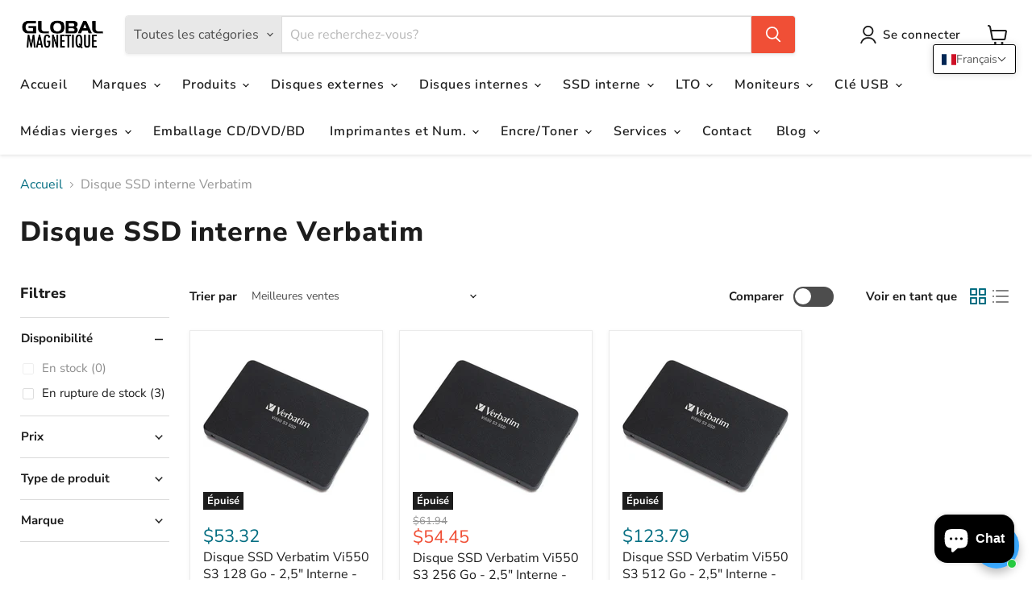

--- FILE ---
content_type: text/html; charset=utf-8
request_url: https://globalmagnetique.com/collections/verbatim-ssd-interne
body_size: 73771
content:
<!doctype html>
<html class="no-js no-touch" lang="fr">
  <head>
    <!-- Added by AVADA SEO Suite -->
    
    <!-- /Added by AVADA SEO Suite -->
    <script>
      window.Store = window.Store || {};
      window.Store.id = 58833240221;
    </script>
    <meta charset="utf-8">
    <meta http-equiv="x-ua-compatible" content="IE=edge">

    <link rel="preconnect" href="https://cdn.shopify.com">
    <link rel="preconnect" href="https://fonts.shopifycdn.com">
    <link rel="preconnect" href="https://v.shopify.com">
    <link rel="preconnect" href="https://cdn.shopifycloud.com">

    <title>Disque SSD interne Verbatim
</title>

    

    
  <link rel="shortcut icon" href="//globalmagnetique.com/cdn/shop/files/Logo_Global_Rond_32x32.png?v=1765997948" type="image/png">


    
      <link rel="canonical" href="https://globalmagnetique.com/collections/verbatim-ssd-interne">
    

    <meta name="viewport" content="width=device-width, initial-scale=1">

    
    















<meta property="og:site_name" content="GlobalMagnetique">
<meta property="og:url" content="https://globalmagnetique.com/collections/verbatim-ssd-interne">
<meta property="og:title" content="Disque SSD interne Verbatim">
<meta property="og:type" content="website">
<meta property="og:description" content="Depuis 1997, Global Magnetique Inc. se spécialise dans la vente de produits Audio-Vidéo et Multimédia automatisés, incluant les accessoires d&#39;emballage.">




    
    
    

    
    
    <meta
      property="og:image"
      content="https://globalmagnetique.com/cdn/shop/files/GLOBALlogoSquare-2_ae1e2b8a-94b9-48fe-b6a6-0419ad995269_1678x630.png?v=1629131605"
    />
    <meta
      property="og:image:secure_url"
      content="https://globalmagnetique.com/cdn/shop/files/GLOBALlogoSquare-2_ae1e2b8a-94b9-48fe-b6a6-0419ad995269_1678x630.png?v=1629131605"
    />
    <meta property="og:image:width" content="1678" />
    <meta property="og:image:height" content="630" />
    
    
    <meta property="og:image:alt" content="Social media image" />
  
















<meta name="twitter:title" content="Disque SSD interne Verbatim">
<meta name="twitter:description" content="Depuis 1997, Global Magnetique Inc. se spécialise dans la vente de produits Audio-Vidéo et Multimédia automatisés, incluant les accessoires d&#39;emballage.">


    
    
    
      
      
      <meta name="twitter:card" content="summary_large_image">
    
    
    <meta
      property="twitter:image"
      content="https://globalmagnetique.com/cdn/shop/files/GLOBALlogoSquare-2_ae1e2b8a-94b9-48fe-b6a6-0419ad995269_1200x600_crop_center.png?v=1629131605"
    />
    <meta property="twitter:image:width" content="1200" />
    <meta property="twitter:image:height" content="600" />
    
    
    <meta property="twitter:image:alt" content="Social media image" />
  



    <link rel="preload" href="//globalmagnetique.com/cdn/fonts/nunito_sans/nunitosans_n6.6e9464eba570101a53130c8130a9e17a8eb55c21.woff2" as="font" crossorigin="anonymous">
    <link rel="preload" as="style" href="//globalmagnetique.com/cdn/shop/t/15/assets/theme.css?v=118068132580267964961763089790">

    <script>window.performance && window.performance.mark && window.performance.mark('shopify.content_for_header.start');</script><meta name="google-site-verification" content="VZA5vOhjcYb09tdYI1BQgTxMFwdYNXRKx0hYAqoix9w">
<meta name="google-site-verification" content="VZA5vOhjcYb09tdYI1BQgTxMFwdYNXRKx0hYAqoix9w">
<meta id="shopify-digital-wallet" name="shopify-digital-wallet" content="/58833240221/digital_wallets/dialog">
<meta name="shopify-checkout-api-token" content="0f24179cb840fe9362051362f6e96259">
<link rel="alternate" type="application/atom+xml" title="Feed" href="/collections/verbatim-ssd-interne.atom" />
<link rel="alternate" hreflang="x-default" href="https://globalmagnetique.com/collections/verbatim-ssd-interne">
<link rel="alternate" hreflang="fr" href="https://globalmagnetique.com/collections/verbatim-ssd-interne">
<link rel="alternate" hreflang="en" href="https://globalmagnetique.com/en/collections/verbatim-internal-ssd">
<link rel="alternate" type="application/json+oembed" href="https://globalmagnetique.com/collections/verbatim-ssd-interne.oembed">
<script async="async" src="/checkouts/internal/preloads.js?locale=fr-CA"></script>
<link rel="preconnect" href="https://shop.app" crossorigin="anonymous">
<script async="async" src="https://shop.app/checkouts/internal/preloads.js?locale=fr-CA&shop_id=58833240221" crossorigin="anonymous"></script>
<script id="apple-pay-shop-capabilities" type="application/json">{"shopId":58833240221,"countryCode":"CA","currencyCode":"CAD","merchantCapabilities":["supports3DS"],"merchantId":"gid:\/\/shopify\/Shop\/58833240221","merchantName":"GlobalMagnetique","requiredBillingContactFields":["postalAddress","email","phone"],"requiredShippingContactFields":["postalAddress","email","phone"],"shippingType":"shipping","supportedNetworks":["visa","masterCard","amex","discover","interac","jcb"],"total":{"type":"pending","label":"GlobalMagnetique","amount":"1.00"},"shopifyPaymentsEnabled":true,"supportsSubscriptions":true}</script>
<script id="shopify-features" type="application/json">{"accessToken":"0f24179cb840fe9362051362f6e96259","betas":["rich-media-storefront-analytics"],"domain":"globalmagnetique.com","predictiveSearch":true,"shopId":58833240221,"locale":"fr"}</script>
<script>var Shopify = Shopify || {};
Shopify.shop = "global-magnetique-2021.myshopify.com";
Shopify.locale = "fr";
Shopify.currency = {"active":"CAD","rate":"1.0"};
Shopify.country = "CA";
Shopify.theme = {"name":"Empire 9.1.1 - 11 October 23","id":162253570362,"schema_name":"Empire","schema_version":"9.1.1","theme_store_id":null,"role":"main"};
Shopify.theme.handle = "null";
Shopify.theme.style = {"id":null,"handle":null};
Shopify.cdnHost = "globalmagnetique.com/cdn";
Shopify.routes = Shopify.routes || {};
Shopify.routes.root = "/";</script>
<script type="module">!function(o){(o.Shopify=o.Shopify||{}).modules=!0}(window);</script>
<script>!function(o){function n(){var o=[];function n(){o.push(Array.prototype.slice.apply(arguments))}return n.q=o,n}var t=o.Shopify=o.Shopify||{};t.loadFeatures=n(),t.autoloadFeatures=n()}(window);</script>
<script>
  window.ShopifyPay = window.ShopifyPay || {};
  window.ShopifyPay.apiHost = "shop.app\/pay";
  window.ShopifyPay.redirectState = null;
</script>
<script id="shop-js-analytics" type="application/json">{"pageType":"collection"}</script>
<script defer="defer" async type="module" src="//globalmagnetique.com/cdn/shopifycloud/shop-js/modules/v2/client.init-shop-cart-sync_DyYWCJny.fr.esm.js"></script>
<script defer="defer" async type="module" src="//globalmagnetique.com/cdn/shopifycloud/shop-js/modules/v2/chunk.common_BDBm0ZZC.esm.js"></script>
<script type="module">
  await import("//globalmagnetique.com/cdn/shopifycloud/shop-js/modules/v2/client.init-shop-cart-sync_DyYWCJny.fr.esm.js");
await import("//globalmagnetique.com/cdn/shopifycloud/shop-js/modules/v2/chunk.common_BDBm0ZZC.esm.js");

  window.Shopify.SignInWithShop?.initShopCartSync?.({"fedCMEnabled":true,"windoidEnabled":true});

</script>
<script>
  window.Shopify = window.Shopify || {};
  if (!window.Shopify.featureAssets) window.Shopify.featureAssets = {};
  window.Shopify.featureAssets['shop-js'] = {"shop-cart-sync":["modules/v2/client.shop-cart-sync_B_Bw5PRo.fr.esm.js","modules/v2/chunk.common_BDBm0ZZC.esm.js"],"init-fed-cm":["modules/v2/client.init-fed-cm_-pdRnAOg.fr.esm.js","modules/v2/chunk.common_BDBm0ZZC.esm.js"],"init-windoid":["modules/v2/client.init-windoid_DnYlFG1h.fr.esm.js","modules/v2/chunk.common_BDBm0ZZC.esm.js"],"init-shop-email-lookup-coordinator":["modules/v2/client.init-shop-email-lookup-coordinator_BCzilhpw.fr.esm.js","modules/v2/chunk.common_BDBm0ZZC.esm.js"],"shop-cash-offers":["modules/v2/client.shop-cash-offers_C5kHJTSN.fr.esm.js","modules/v2/chunk.common_BDBm0ZZC.esm.js","modules/v2/chunk.modal_CtqKD1z8.esm.js"],"shop-button":["modules/v2/client.shop-button_mcpRJFuh.fr.esm.js","modules/v2/chunk.common_BDBm0ZZC.esm.js"],"shop-toast-manager":["modules/v2/client.shop-toast-manager_C_QXj6h0.fr.esm.js","modules/v2/chunk.common_BDBm0ZZC.esm.js"],"avatar":["modules/v2/client.avatar_BTnouDA3.fr.esm.js"],"pay-button":["modules/v2/client.pay-button_DsS5m06H.fr.esm.js","modules/v2/chunk.common_BDBm0ZZC.esm.js"],"init-shop-cart-sync":["modules/v2/client.init-shop-cart-sync_DyYWCJny.fr.esm.js","modules/v2/chunk.common_BDBm0ZZC.esm.js"],"shop-login-button":["modules/v2/client.shop-login-button_BEQFZ84Y.fr.esm.js","modules/v2/chunk.common_BDBm0ZZC.esm.js","modules/v2/chunk.modal_CtqKD1z8.esm.js"],"init-customer-accounts-sign-up":["modules/v2/client.init-customer-accounts-sign-up_QowAcxX2.fr.esm.js","modules/v2/client.shop-login-button_BEQFZ84Y.fr.esm.js","modules/v2/chunk.common_BDBm0ZZC.esm.js","modules/v2/chunk.modal_CtqKD1z8.esm.js"],"init-shop-for-new-customer-accounts":["modules/v2/client.init-shop-for-new-customer-accounts_BFJXT-UG.fr.esm.js","modules/v2/client.shop-login-button_BEQFZ84Y.fr.esm.js","modules/v2/chunk.common_BDBm0ZZC.esm.js","modules/v2/chunk.modal_CtqKD1z8.esm.js"],"init-customer-accounts":["modules/v2/client.init-customer-accounts_BBfGV8Xt.fr.esm.js","modules/v2/client.shop-login-button_BEQFZ84Y.fr.esm.js","modules/v2/chunk.common_BDBm0ZZC.esm.js","modules/v2/chunk.modal_CtqKD1z8.esm.js"],"shop-follow-button":["modules/v2/client.shop-follow-button_9fzI0NJX.fr.esm.js","modules/v2/chunk.common_BDBm0ZZC.esm.js","modules/v2/chunk.modal_CtqKD1z8.esm.js"],"checkout-modal":["modules/v2/client.checkout-modal_DHwrZ6kr.fr.esm.js","modules/v2/chunk.common_BDBm0ZZC.esm.js","modules/v2/chunk.modal_CtqKD1z8.esm.js"],"lead-capture":["modules/v2/client.lead-capture_D3unuPP3.fr.esm.js","modules/v2/chunk.common_BDBm0ZZC.esm.js","modules/v2/chunk.modal_CtqKD1z8.esm.js"],"shop-login":["modules/v2/client.shop-login_C8y8Opox.fr.esm.js","modules/v2/chunk.common_BDBm0ZZC.esm.js","modules/v2/chunk.modal_CtqKD1z8.esm.js"],"payment-terms":["modules/v2/client.payment-terms_DoIedF_y.fr.esm.js","modules/v2/chunk.common_BDBm0ZZC.esm.js","modules/v2/chunk.modal_CtqKD1z8.esm.js"]};
</script>
<script>(function() {
  var isLoaded = false;
  function asyncLoad() {
    if (isLoaded) return;
    isLoaded = true;
    var urls = ["https:\/\/tabs.bestfreecdn.com\/storage\/js\/tabs-58833240221.js?ver=5\u0026shop=global-magnetique-2021.myshopify.com"];
    for (var i = 0; i < urls.length; i++) {
      var s = document.createElement('script');
      s.type = 'text/javascript';
      s.async = true;
      s.src = urls[i];
      var x = document.getElementsByTagName('script')[0];
      x.parentNode.insertBefore(s, x);
    }
  };
  if(window.attachEvent) {
    window.attachEvent('onload', asyncLoad);
  } else {
    window.addEventListener('load', asyncLoad, false);
  }
})();</script>
<script id="__st">var __st={"a":58833240221,"offset":-18000,"reqid":"eff27b31-90b7-45db-a4b7-45229aea36af-1768933002","pageurl":"globalmagnetique.com\/collections\/verbatim-ssd-interne","u":"dc9b5749f9f6","p":"collection","rtyp":"collection","rid":293382324381};</script>
<script>window.ShopifyPaypalV4VisibilityTracking = true;</script>
<script id="captcha-bootstrap">!function(){'use strict';const t='contact',e='account',n='new_comment',o=[[t,t],['blogs',n],['comments',n],[t,'customer']],c=[[e,'customer_login'],[e,'guest_login'],[e,'recover_customer_password'],[e,'create_customer']],r=t=>t.map((([t,e])=>`form[action*='/${t}']:not([data-nocaptcha='true']) input[name='form_type'][value='${e}']`)).join(','),a=t=>()=>t?[...document.querySelectorAll(t)].map((t=>t.form)):[];function s(){const t=[...o],e=r(t);return a(e)}const i='password',u='form_key',d=['recaptcha-v3-token','g-recaptcha-response','h-captcha-response',i],f=()=>{try{return window.sessionStorage}catch{return}},m='__shopify_v',_=t=>t.elements[u];function p(t,e,n=!1){try{const o=window.sessionStorage,c=JSON.parse(o.getItem(e)),{data:r}=function(t){const{data:e,action:n}=t;return t[m]||n?{data:e,action:n}:{data:t,action:n}}(c);for(const[e,n]of Object.entries(r))t.elements[e]&&(t.elements[e].value=n);n&&o.removeItem(e)}catch(o){console.error('form repopulation failed',{error:o})}}const l='form_type',E='cptcha';function T(t){t.dataset[E]=!0}const w=window,h=w.document,L='Shopify',v='ce_forms',y='captcha';let A=!1;((t,e)=>{const n=(g='f06e6c50-85a8-45c8-87d0-21a2b65856fe',I='https://cdn.shopify.com/shopifycloud/storefront-forms-hcaptcha/ce_storefront_forms_captcha_hcaptcha.v1.5.2.iife.js',D={infoText:'Protégé par hCaptcha',privacyText:'Confidentialité',termsText:'Conditions'},(t,e,n)=>{const o=w[L][v],c=o.bindForm;if(c)return c(t,g,e,D).then(n);var r;o.q.push([[t,g,e,D],n]),r=I,A||(h.body.append(Object.assign(h.createElement('script'),{id:'captcha-provider',async:!0,src:r})),A=!0)});var g,I,D;w[L]=w[L]||{},w[L][v]=w[L][v]||{},w[L][v].q=[],w[L][y]=w[L][y]||{},w[L][y].protect=function(t,e){n(t,void 0,e),T(t)},Object.freeze(w[L][y]),function(t,e,n,w,h,L){const[v,y,A,g]=function(t,e,n){const i=e?o:[],u=t?c:[],d=[...i,...u],f=r(d),m=r(i),_=r(d.filter((([t,e])=>n.includes(e))));return[a(f),a(m),a(_),s()]}(w,h,L),I=t=>{const e=t.target;return e instanceof HTMLFormElement?e:e&&e.form},D=t=>v().includes(t);t.addEventListener('submit',(t=>{const e=I(t);if(!e)return;const n=D(e)&&!e.dataset.hcaptchaBound&&!e.dataset.recaptchaBound,o=_(e),c=g().includes(e)&&(!o||!o.value);(n||c)&&t.preventDefault(),c&&!n&&(function(t){try{if(!f())return;!function(t){const e=f();if(!e)return;const n=_(t);if(!n)return;const o=n.value;o&&e.removeItem(o)}(t);const e=Array.from(Array(32),(()=>Math.random().toString(36)[2])).join('');!function(t,e){_(t)||t.append(Object.assign(document.createElement('input'),{type:'hidden',name:u})),t.elements[u].value=e}(t,e),function(t,e){const n=f();if(!n)return;const o=[...t.querySelectorAll(`input[type='${i}']`)].map((({name:t})=>t)),c=[...d,...o],r={};for(const[a,s]of new FormData(t).entries())c.includes(a)||(r[a]=s);n.setItem(e,JSON.stringify({[m]:1,action:t.action,data:r}))}(t,e)}catch(e){console.error('failed to persist form',e)}}(e),e.submit())}));const S=(t,e)=>{t&&!t.dataset[E]&&(n(t,e.some((e=>e===t))),T(t))};for(const o of['focusin','change'])t.addEventListener(o,(t=>{const e=I(t);D(e)&&S(e,y())}));const B=e.get('form_key'),M=e.get(l),P=B&&M;t.addEventListener('DOMContentLoaded',(()=>{const t=y();if(P)for(const e of t)e.elements[l].value===M&&p(e,B);[...new Set([...A(),...v().filter((t=>'true'===t.dataset.shopifyCaptcha))])].forEach((e=>S(e,t)))}))}(h,new URLSearchParams(w.location.search),n,t,e,['guest_login'])})(!0,!0)}();</script>
<script integrity="sha256-4kQ18oKyAcykRKYeNunJcIwy7WH5gtpwJnB7kiuLZ1E=" data-source-attribution="shopify.loadfeatures" defer="defer" src="//globalmagnetique.com/cdn/shopifycloud/storefront/assets/storefront/load_feature-a0a9edcb.js" crossorigin="anonymous"></script>
<script crossorigin="anonymous" defer="defer" src="//globalmagnetique.com/cdn/shopifycloud/storefront/assets/shopify_pay/storefront-65b4c6d7.js?v=20250812"></script>
<script data-source-attribution="shopify.dynamic_checkout.dynamic.init">var Shopify=Shopify||{};Shopify.PaymentButton=Shopify.PaymentButton||{isStorefrontPortableWallets:!0,init:function(){window.Shopify.PaymentButton.init=function(){};var t=document.createElement("script");t.src="https://globalmagnetique.com/cdn/shopifycloud/portable-wallets/latest/portable-wallets.fr.js",t.type="module",document.head.appendChild(t)}};
</script>
<script data-source-attribution="shopify.dynamic_checkout.buyer_consent">
  function portableWalletsHideBuyerConsent(e){var t=document.getElementById("shopify-buyer-consent"),n=document.getElementById("shopify-subscription-policy-button");t&&n&&(t.classList.add("hidden"),t.setAttribute("aria-hidden","true"),n.removeEventListener("click",e))}function portableWalletsShowBuyerConsent(e){var t=document.getElementById("shopify-buyer-consent"),n=document.getElementById("shopify-subscription-policy-button");t&&n&&(t.classList.remove("hidden"),t.removeAttribute("aria-hidden"),n.addEventListener("click",e))}window.Shopify?.PaymentButton&&(window.Shopify.PaymentButton.hideBuyerConsent=portableWalletsHideBuyerConsent,window.Shopify.PaymentButton.showBuyerConsent=portableWalletsShowBuyerConsent);
</script>
<script data-source-attribution="shopify.dynamic_checkout.cart.bootstrap">document.addEventListener("DOMContentLoaded",(function(){function t(){return document.querySelector("shopify-accelerated-checkout-cart, shopify-accelerated-checkout")}if(t())Shopify.PaymentButton.init();else{new MutationObserver((function(e,n){t()&&(Shopify.PaymentButton.init(),n.disconnect())})).observe(document.body,{childList:!0,subtree:!0})}}));
</script>
<link id="shopify-accelerated-checkout-styles" rel="stylesheet" media="screen" href="https://globalmagnetique.com/cdn/shopifycloud/portable-wallets/latest/accelerated-checkout-backwards-compat.css" crossorigin="anonymous">
<style id="shopify-accelerated-checkout-cart">
        #shopify-buyer-consent {
  margin-top: 1em;
  display: inline-block;
  width: 100%;
}

#shopify-buyer-consent.hidden {
  display: none;
}

#shopify-subscription-policy-button {
  background: none;
  border: none;
  padding: 0;
  text-decoration: underline;
  font-size: inherit;
  cursor: pointer;
}

#shopify-subscription-policy-button::before {
  box-shadow: none;
}

      </style>

<script>window.performance && window.performance.mark && window.performance.mark('shopify.content_for_header.end');</script>

    <link href="//globalmagnetique.com/cdn/shop/t/15/assets/theme.css?v=118068132580267964961763089790" rel="stylesheet" type="text/css" media="all" />

    
    <script>
      window.Theme = window.Theme || {};
      window.Theme.version = '9.1.1';
      window.Theme.name = 'Empire';
      window.Theme.routes = {
        root_url: '/',
        account_url: '/account',
        account_login_url: 'https://globalmagnetique.com/customer_authentication/redirect?locale=fr&region_country=CA',
        account_logout_url: '/account/logout',
        account_register_url: 'https://account.globalmagnetique.com?locale=fr',
        account_addresses_url: '/account/addresses',
        collections_url: '/collections',
        all_products_collection_url: '/collections/all',
        search_url: '/search',
        predictive_search_url: '/search/suggest',
        cart_url: '/cart',
        cart_add_url: '/cart/add',
        cart_change_url: '/cart/change',
        cart_clear_url: '/cart/clear',
        product_recommendations_url: '/recommendations/products',
      };
    </script>
    

    <!-- La ligne ci-dessous sert de validation pour Google Search Console. -->
    <!-- Ajoutée le 5 Janvier 2026 par Antoine Fortin, stagiaire -->
    <meta name="google-site-verification" content="WrNurRzqLYGSwN6NA_HurPv2OAt3RO9i_JPEJDtZsfQ">
  <!-- BEGIN app block: shopify://apps/smart-seo/blocks/smartseo/7b0a6064-ca2e-4392-9a1d-8c43c942357b --><meta name="smart-seo-integrated" content="true" /><!-- metatagsSavedToSEOFields: true --><!-- BEGIN app snippet: smartseo.no.index -->





<!-- END app snippet --><!-- END app block --><!-- BEGIN app block: shopify://apps/t-lab-ai-language-translate/blocks/language_switcher/b5b83690-efd4-434d-8c6a-a5cef4019faf --><!-- BEGIN app snippet: switcher_styling -->

<link href="//cdn.shopify.com/extensions/019bb762-7264-7b99-8d86-32684349d784/content-translation-297/assets/advanced-switcher.css" rel="stylesheet" type="text/css" media="all" />

<style>
  .tl-switcher-container.tl-custom-position {
    border-width: 1px;
    border-style: solid;
    border-color: #000000;
    background-color: #ffffff;
  }

  .tl-custom-position.top-right {
    top: 55px;
    right: 20px;
    bottom: auto;
    left: auto;
  }

  .tl-custom-position.top-left {
    top: 55px;
    right: auto;
    bottom: auto;
    left: 20px;
  }

  .tl-custom-position.bottom-left {
    position: fixed;
    top: auto;
    right: auto;
    bottom: 20px;
    left: 20px;
  }

  .tl-custom-position.bottom-right {
    position: fixed;
    top: auto;
    right: 20px;
    bottom: 20px;
    left: auto;
  }

  .tl-custom-position > div {
    font-size: 14px;
    color: #5c5c5c;
  }

  .tl-custom-position .tl-label {
    color: #5c5c5c;
  }

  .tl-dropdown,
  .tl-overlay,
  .tl-options {
    display: none;
  }

  .tl-dropdown.bottom-right,
  .tl-dropdown.bottom-left {
    bottom: 100%;
    top: auto;
  }

  .tl-dropdown.top-right,
  .tl-dropdown.bottom-right {
    right: 0;
    left: auto;
  }

  .tl-options.bottom-right,
  .tl-options.bottom-left {
    bottom: 100%;
    top: auto;
  }

  .tl-options.top-right,
  .tl-options.bottom-right {
    right: 0;
    left: auto;
  }

  div:not(.tl-inner) > .tl-switcher .tl-select,
  div.tl-selections {
    border-width: 0px;
  }

  

  
</style>
<!-- END app snippet -->

<script type="text/template" id="tl-switcher-template">
  <div class="tl-switcher-container hidden top-right">
    
        <!-- BEGIN app snippet: language_form --><div class="tl-switcher tl-language"><form method="post" action="/localization" id="localization_form" accept-charset="UTF-8" class="shopify-localization-form" enctype="multipart/form-data"><input type="hidden" name="form_type" value="localization" /><input type="hidden" name="utf8" value="✓" /><input type="hidden" name="_method" value="put" /><input type="hidden" name="return_to" value="/collections/verbatim-ssd-interne" />
    <div class="tl-select">
      
          <img
            class="tl-flag"
            loading="lazy"
            width="20"
            height="18"
            alt="Language switcher country flag for français"
            src="https://cdn.shopify.com/extensions/019bb762-7264-7b99-8d86-32684349d784/content-translation-297/assets/fr.svg"
          >
            <span class="tl-label tl-name">français</span>
      
    </div>
    <ul class="tl-options top-right" role="list">
      
          <li
            class="tl-option active"
            data-value="fr"
          >
              <img
                class="tl-flag"
                loading="lazy"
                width="20"
                height="18"
                alt="Language dropdown option country flag for français"
                src="https://cdn.shopify.com/extensions/019bb762-7264-7b99-8d86-32684349d784/content-translation-297/assets/fr.svg"
              >
                <span class="tl-label tl-name" for="français">français</span>
          </li>
          <li
            class="tl-option "
            data-value="en"
          >
              <img
                class="tl-flag"
                loading="lazy"
                width="20"
                height="18"
                alt="Language dropdown option country flag for English"
                src="https://cdn.shopify.com/extensions/019bb762-7264-7b99-8d86-32684349d784/content-translation-297/assets/gb.svg"
              >
                <span class="tl-label tl-name" for="English">English</span>
          </li>
      
    </ul>
    <input type="hidden" name="country_code" value="CA">
    <input type="hidden" name="language_code" value="fr"></form>
</div>
<!-- END app snippet -->

      
    <!-- BEGIN app snippet: language_form2 --><div class="tl-languages-unwrap" style="display: none;"><form method="post" action="/localization" id="localization_form" accept-charset="UTF-8" class="shopify-localization-form" enctype="multipart/form-data"><input type="hidden" name="form_type" value="localization" /><input type="hidden" name="utf8" value="✓" /><input type="hidden" name="_method" value="put" /><input type="hidden" name="return_to" value="/collections/verbatim-ssd-interne" />
    <ul class="tl-options" role="list">
      
          <li
            class="tl-option active"
            data-value="fr"
          >
                <span class="tl-label tl-name" for="français">français</span>
          </li>
          <li
            class="tl-option "
            data-value="en"
          >
                <span class="tl-label tl-name" for="English">English</span>
          </li>
      
    </ul>
    <input type="hidden" name="country_code" value="CA">
    <input type="hidden" name="language_code" value="fr"></form>
</div>
<!-- END app snippet -->
  </div>
</script>

<!-- BEGIN app snippet: switcher_init_script --><script>
  "use strict";
  (()=>{let s="tlSwitcherReady",l="hidden";function c(i,r,t=0){var e=i.map(function(e){return document.querySelector(e)});if(e.every(function(e){return!!e}))r(e);else{let e=new MutationObserver(function(e,t){var n=i.map(function(e){return document.querySelector(e)});n.every(function(e){return!!e})&&(t.disconnect(),r(n))});e.observe(document.documentElement,{childList:!0,subtree:!0}),0<t&&setTimeout(function(){e.disconnect()},t)}}let a=function(c,a){return function(t){var n=t[0],i=t[1];if(n&&i){var r=n.cloneNode(!0);let e=!1;switch(a){case"before":var o=i.parentElement;o&&(o.insertBefore(r,i),e=!0);break;case"after":o=i.parentElement;o&&(o.insertBefore(r,i.nextSibling),e=!0);break;case"in-element-prepend":o=i.firstChild;i.insertBefore(r,o),e=!0;break;case"in-element":i.appendChild(r),e=!0}e&&(r instanceof HTMLElement&&(r.classList.add(c),r.classList.remove(l)),t=new CustomEvent(s,{detail:{switcherElement:r}}),document.dispatchEvent(t))}}};function r(e){switch(e.switcherPosition){case"header":t=e.switcherPrototypeSelector,i=e.headerRelativePosition,r=e.mobileRefElement,o=e.mobileRelativePosition,(n=e.headerRefElement)&&n.split(",").map(e=>e.trim()).filter(Boolean).forEach(e=>{c([t,e],a("desktop",i),3e3)}),r&&r.split(",").map(e=>e.trim()).filter(Boolean).forEach(e=>{c([t,e],a("mobile",o))});break;case"custom":n=e.switcherPrototypeSelector,(n=document.querySelector(n))&&(n.classList.add("tl-custom-position"),n.classList.remove(l),n=new CustomEvent(s,{detail:{switcherElement:n}}),document.dispatchEvent(n))}var t,n,i,r,o}void 0===window.TranslationLab&&(window.TranslationLab={}),window.TranslationLab.Switcher={configure:function(i){c(["body"],e=>{var t,n=document.getElementById("tl-switcher-template");n&&((t=document.createElement("div")).innerHTML=n.innerHTML,n=t.querySelector(".tl-switcher-container"))&&(t=n.cloneNode(!0),e[0])&&e[0].appendChild(t),r(i)})}}})();
</script><!-- END app snippet -->

<script>
  (function () {

    var enabledShopCurrenciesJson = '[{"name":"Canadian Dollar","iso_code":"CAD","symbol":"$"}]';
    var availableCountriesJson = '[{"name":"Canada","iso_code":"CA","currency_code":"CAD"}]';

    if (typeof window.TranslationLab === 'undefined') {
      window.TranslationLab = {};
    }

    window.TranslationLab.CurrencySettings = {
      themeMoneyFormat: "${{amount}}",
      themeMoneyWithCurrencyFormat: "${{amount}} CAD",
      format: 'money_with_currency_format',
      isRtl: false
    };

    window.TranslationLab.switcherSettings = {
      switcherMode: 'language',
      labelType: 'language-name',
      showFlags: true,
      useSwitcherIcon: false,
      imgFileTemplate: 'https://cdn.shopify.com/extensions/019bb762-7264-7b99-8d86-32684349d784/content-translation-297/assets/[country-code].svg',

      isModal: false,

      currencyFormatClass: 'span.money, span.tlab-currency-format, .price-item, .price, .price-sale, .price-compare, .product__price, .product__price--sale, .product__price--old, .jsPrice',
      shopCurrencyCode: "CAD" || "CAD",

      langCurrencies: [{"languageCode":"en","currencies":[{"code":"CAD"}]},{"languageCode":"fr","currencies":[{"code":"CAD"}]}],

      currentLocale: 'fr',
      languageList: JSON.parse("[{\r\n\"name\": \"français\",\r\n\"endonym_name\": \"français\",\r\n\"iso_code\": \"fr\",\r\n\"display_code\": \"fr\",\r\n\"primary\": false,\"flag\": \"https:\/\/cdn.shopify.com\/extensions\/019bb762-7264-7b99-8d86-32684349d784\/content-translation-297\/assets\/fr.svg\",\r\n\"region\": null,\r\n\"regions\": null,\r\n\"root_url\": \"\\\/\"\r\n},{\r\n\"name\": \"anglais\",\r\n\"endonym_name\": \"English\",\r\n\"iso_code\": \"en\",\r\n\"display_code\": \"en\",\r\n\"primary\": true,\"flag\": \"https:\/\/cdn.shopify.com\/extensions\/019bb762-7264-7b99-8d86-32684349d784\/content-translation-297\/assets\/gb.svg\",\r\n\"region\": null,\r\n\"regions\": null,\r\n\"root_url\": \"\\\/en\"\r\n}]"),

      currentCountry: 'CA',
      availableCountries: JSON.parse(availableCountriesJson),

      enabledShopCurrencies: JSON.parse(enabledShopCurrenciesJson),

      addNoRedirect: false,
      addLanguageCode: false,
    };

    function getShopifyThemeName() {
      if (window.Shopify && window.Shopify.theme && window.Shopify.theme.name) {
        return window.Shopify.theme.name.toLowerCase();
      }
      return null;
    }

    function find(collection, predicate) {
      for (var i = 0; i < collection.length; i++) {
        if (predicate(collection[i])) {
          return collection[i];
        }
      }
      return null;
    }

    function getCurrenciesForLanguage(languageCode, languageCurrencies, defaultCurrencyCode) {
      if (!languageCode || !languageCurrencies) {
        return {
          languageCode: '',
          currencies: [{ code: defaultCurrencyCode }]
        };
      }
      const langCodePart = languageCode.split('-')[0];
      const langCurrencyMapping = find(languageCurrencies, function(x) { return x.languageCode === languageCode || x.languageCode === langCodePart; });
      const defaultCurrenciesForLanguage = {
        languageCode: languageCode,
        currencies: [{ code: defaultCurrencyCode }]
      };
      return langCurrencyMapping ?? defaultCurrenciesForLanguage;
    }

    function findCurrencyForLanguage(langCurrencies, languageCode, currencyCode, defaultCurrencyCode) {
      if (!languageCode) return null
      const langCurrencyMapping = getCurrenciesForLanguage(languageCode, langCurrencies, defaultCurrencyCode);
      if (!currencyCode)  return langCurrencyMapping.currencies[0];
      const currency = find(langCurrencyMapping.currencies, function(currency) { return currency.code === currencyCode; });
      if (!currency) return langCurrencyMapping.currencies[0];
      return currency;
    }

    function getCurrentCurrencyCode(languageCurrencies, language, shopCurrencyCode) {
      const queryParamCurrencyCode = getQueryParam('currency');
      if (queryParamCurrencyCode) {
        window.TranslationLab.currencyCookie.write(queryParamCurrencyCode.toUpperCase());
        deleteQueryParam('currency');
      }

      const savedCurrencyCode = window.TranslationLab.currencyCookie.read() ?? null;
      const currencyForCurrentLanguage = findCurrencyForLanguage(languageCurrencies, language.iso_code, savedCurrencyCode, shopCurrencyCode);
      return currencyForCurrentLanguage ? currencyForCurrentLanguage.code : shopCurrencyCode;
    }

    function getQueryParam(param) {
      const queryString = window.location.search;
      const urlParams = new URLSearchParams(queryString);
      const paramValue = urlParams.get(param);
      return paramValue;
    }

    function deleteQueryParam(param) {
      const url = new URL(window.location.href);
      url.searchParams.delete(param);
      window.history.replaceState({}, '', url.toString());
    }

    window.TranslationLab.currencyCookie = {
        name: 'translation-lab-currency',
        write: function (currency) {
            window.localStorage.setItem(this.name, currency);
        },
        read: function () {
            return window.localStorage.getItem(this.name);
        },
        destroy: function () {
            window.localStorage.removeItem(this.name);
        }
    }

    window.TranslationLab.currencyService = {
      getCurrenciesForLanguage: getCurrenciesForLanguage,
      findCurrencyForLanguage: findCurrencyForLanguage,
      getCurrentCurrencyCode: getCurrentCurrencyCode
    }

    var switcherOptions = {
      shopifyThemeName: getShopifyThemeName(),
      switcherPrototypeSelector: '.tl-switcher-container.hidden',
      switcherPosition: 'custom',
      headerRefElement: '',
      headerRelativePosition: 'before',
      mobileRefElement: '',
      mobileRelativePosition: 'before',
    };

    window.TranslationLab.Switcher.configure(switcherOptions);

  })();
</script>



<script defer="defer" src="https://cdn.shopify.com/extensions/019bb762-7264-7b99-8d86-32684349d784/content-translation-297/assets/advanced-switcher.js" type="text/javascript"></script>


<!-- END app block --><!-- BEGIN app block: shopify://apps/t-lab-ai-language-translate/blocks/custom_translations/b5b83690-efd4-434d-8c6a-a5cef4019faf --><!-- BEGIN app snippet: custom_translation_scripts --><script>
(()=>{var o=/\([0-9]+?\)$/,M=/\r?\n|\r|\t|\xa0|\u200B|\u200E|&nbsp;| /g,v=/<\/?[a-z][\s\S]*>/i,t=/^(https?:\/\/|\/\/)[^\s/$.?#].[^\s]*$/i,k=/\{\{\s*([a-zA-Z_]\w*)\s*\}\}/g,p=/\{\{\s*([a-zA-Z_]\w*)\s*\}\}/,r=/^(https:)?\/\/cdn\.shopify\.com\/(.+)\.(png|jpe?g|gif|webp|svgz?|bmp|tiff?|ico|avif)/i,e=/^(https:)?\/\/cdn\.shopify\.com/i,a=/\b(?:https?|ftp)?:?\/\/?[^\s\/]+\/[^\s]+\.(?:png|jpe?g|gif|webp|svgz?|bmp|tiff?|ico|avif)\b/i,I=/url\(['"]?(.*?)['"]?\)/,m="__label:",i=document.createElement("textarea"),u={t:["src","data-src","data-source","data-href","data-zoom","data-master","data-bg","base-src"],i:["srcset","data-srcset"],o:["href","data-href"],u:["href","data-href","data-src","data-zoom"]},g=new Set(["img","picture","button","p","a","input"]),h=16.67,s=function(n){return n.nodeType===Node.ELEMENT_NODE},c=function(n){return n.nodeType===Node.TEXT_NODE};function w(n){return r.test(n.trim())||a.test(n.trim())}function b(n){return(n=>(n=n.trim(),t.test(n)))(n)||e.test(n.trim())}var l=function(n){return!n||0===n.trim().length};function j(n){return i.innerHTML=n,i.value}function T(n){return A(j(n))}function A(n){return n.trim().replace(o,"").replace(M,"").trim()}var _=1e3;function D(n){n=n.trim().replace(M,"").replace(/&amp;/g,"&").replace(/&gt;/g,">").replace(/&lt;/g,"<").trim();return n.length>_?N(n):n}function E(n){return n.trim().toLowerCase().replace(/^https:/i,"")}function N(n){for(var t=5381,r=0;r<n.length;r++)t=(t<<5)+t^n.charCodeAt(r);return(t>>>0).toString(36)}function f(n){for(var t=document.createElement("template"),r=(t.innerHTML=n,["SCRIPT","IFRAME","OBJECT","EMBED","LINK","META"]),e=/^(on\w+|srcdoc|style)$/i,a=document.createTreeWalker(t.content,NodeFilter.SHOW_ELEMENT),i=a.nextNode();i;i=a.nextNode()){var o=i;if(r.includes(o.nodeName))o.remove();else for(var u=o.attributes.length-1;0<=u;--u)e.test(o.attributes[u].name)&&o.removeAttribute(o.attributes[u].name)}return t.innerHTML}function d(n,t,r){void 0===r&&(r=20);for(var e=n,a=0;e&&e.parentElement&&a<r;){for(var i=e.parentElement,o=0,u=t;o<u.length;o++)for(var s=u[o],c=0,l=s.l;c<l.length;c++){var f=l[c];switch(f.type){case"class":for(var d=0,v=i.classList;d<v.length;d++){var p=v[d];if(f.value.test(p))return s.label}break;case"id":if(i.id&&f.value.test(i.id))return s.label;break;case"attribute":if(i.hasAttribute(f.name)){if(!f.value)return s.label;var m=i.getAttribute(f.name);if(m&&f.value.test(m))return s.label}}}e=i,a++}return"unknown"}function y(n,t){var r,e,a;"function"==typeof window.fetch&&"AbortController"in window?(r=new AbortController,e=setTimeout(function(){return r.abort()},3e3),fetch(n,{credentials:"same-origin",signal:r.signal}).then(function(n){return clearTimeout(e),n.ok?n.json():Promise.reject(n)}).then(t).catch(console.error)):((a=new XMLHttpRequest).onreadystatechange=function(){4===a.readyState&&200===a.status&&t(JSON.parse(a.responseText))},a.open("GET",n,!0),a.timeout=3e3,a.send())}function O(){var l=/([^\s]+)\.(png|jpe?g|gif|webp|svgz?|bmp|tiff?|ico|avif)$/i,f=/_(\{width\}x*|\{width\}x\{height\}|\d{3,4}x\d{3,4}|\d{3,4}x|x\d{3,4}|pinco|icon|thumb|small|compact|medium|large|grande|original|master)(_crop_\w+)*(@[2-3]x)*(.progressive)*$/i,d=/^(https?|ftp|file):\/\//i;function r(n){var t,r="".concat(n.path).concat(n.v).concat(null!=(r=n.size)?r:"",".").concat(n.p);return n.m&&(r="".concat(n.path).concat(n.m,"/").concat(n.v).concat(null!=(t=n.size)?t:"",".").concat(n.p)),n.host&&(r="".concat(null!=(t=n.protocol)?t:"","//").concat(n.host).concat(r)),n.g&&(r+=n.g),r}return{h:function(n){var t=!0,r=(d.test(n)||n.startsWith("//")||(t=!1,n="https://example.com"+n),t);n.startsWith("//")&&(r=!1,n="https:"+n);try{new URL(n)}catch(n){return null}var e,a,i,o,u,s,n=new URL(n),c=n.pathname.split("/").filter(function(n){return n});return c.length<1||(a=c.pop(),e=null!=(e=c.pop())?e:null,null===(a=a.match(l)))?null:(s=a[1],a=a[2],i=s.match(f),o=s,(u=null)!==i&&(o=s.substring(0,i.index),u=i[0]),s=0<c.length?"/"+c.join("/")+"/":"/",{protocol:r?n.protocol:null,host:t?n.host:null,path:s,g:n.search,m:e,v:o,size:u,p:a,version:n.searchParams.get("v"),width:n.searchParams.get("width")})},T:r,S:function(n){return(n.m?"/".concat(n.m,"/"):"/").concat(n.v,".").concat(n.p)},M:function(n){return(n.m?"/".concat(n.m,"/"):"/").concat(n.v,".").concat(n.p,"?v=").concat(n.version||"0")},k:function(n,t){return r({protocol:t.protocol,host:t.host,path:t.path,g:t.g,m:t.m,v:t.v,size:n.size,p:t.p,version:t.version,width:t.width})}}}var x,S,C={},H={};function q(p,n){var m=new Map,g=new Map,i=new Map,r=new Map,e=new Map,a=new Map,o=new Map,u=function(n){return n.toLowerCase().replace(/[\s\W_]+/g,"")},s=new Set(n.A.map(u)),c=0,l=!1,f=!1,d=O();function v(n,t,r){s.has(u(n))||n&&t&&(r.set(n,t),l=!0)}function t(n,t){if(n&&n.trim()&&0!==m.size){var r=A(n),e=H[r];if(e&&(p.log("dictionary",'Overlapping text: "'.concat(n,'" related to html: "').concat(e,'"')),t)&&(n=>{if(n)for(var t=h(n.outerHTML),r=t._,e=(t.I||(r=0),n.parentElement),a=0;e&&a<5;){var i=h(e.outerHTML),o=i.I,i=i._;if(o){if(p.log("dictionary","Ancestor depth ".concat(a,": overlap score=").concat(i.toFixed(3),", base=").concat(r.toFixed(3))),r<i)return 1;if(i<r&&0<r)return}e=e.parentElement,a++}})(t))p.log("dictionary",'Skipping text translation for "'.concat(n,'" because an ancestor HTML translation exists'));else{e=m.get(r);if(e)return e;var a=n;if(a&&a.trim()&&0!==g.size){for(var i,o,u,s=g.entries(),c=s.next();!c.done;){var l=c.value[0],f=c.value[1],d=a.trim().match(l);if(d&&1<d.length){i=l,o=f,u=d;break}c=s.next()}if(i&&o&&u){var v=u.slice(1),t=o.match(k);if(t&&t.length===v.length)return t.reduce(function(n,t,r){return n.replace(t,v[r])},o)}}}}return null}function h(n){var r,e,a;return!n||!n.trim()||0===i.size?{I:null,_:0}:(r=D(n),a=0,(e=null)!=(n=i.get(r))?{I:n,_:1}:(i.forEach(function(n,t){-1!==t.indexOf(r)&&(t=r.length/t.length,a<t)&&(a=t,e=n)}),{I:e,_:a}))}function w(n){return n&&n.trim()&&0!==i.size&&(n=D(n),null!=(n=i.get(n)))?n:null}function b(n){if(n&&n.trim()&&0!==r.size){var t=E(n),t=r.get(t);if(t)return t;t=d.h(n);if(t){n=d.M(t).toLowerCase(),n=r.get(n);if(n)return n;n=d.S(t).toLowerCase(),t=r.get(n);if(t)return t}}return null}function T(n){return!n||!n.trim()||0===e.size||void 0===(n=e.get(A(n)))?null:n}function y(n){return!n||!n.trim()||0===a.size||void 0===(n=a.get(E(n)))?null:n}function x(n){var t;return!n||!n.trim()||0===o.size?null:null!=(t=o.get(A(n)))?t:(t=D(n),void 0!==(n=o.get(t))?n:null)}function S(){var n={j:m,D:g,N:i,O:r,C:e,H:a,q:o,L:l,R:c,F:C};return JSON.stringify(n,function(n,t){return t instanceof Map?Object.fromEntries(t.entries()):t})}return{J:function(n,t){v(n,t,m)},U:function(n,t){n&&t&&(n=new RegExp("^".concat(n,"$"),"s"),g.set(n,t),l=!0)},$:function(n,t){var r;n!==t&&(v((r=j(r=n).trim().replace(M,"").trim()).length>_?N(r):r,t,i),c=Math.max(c,n.length))},P:function(n,t){v(n,t,r),(n=d.h(n))&&(v(d.M(n).toLowerCase(),t,r),v(d.S(n).toLowerCase(),t,r))},G:function(n,t){v(n.replace("[img-alt]","").replace(M,"").trim(),t,e)},B:function(n,t){v(n,t,a)},W:function(n,t){f=!0,v(n,t,o)},V:function(){return p.log("dictionary","Translation dictionaries: ",S),i.forEach(function(n,r){m.forEach(function(n,t){r!==t&&-1!==r.indexOf(t)&&(C[t]=A(n),H[t]=r)})}),p.log("dictionary","appliedTextTranslations: ",JSON.stringify(C)),p.log("dictionary","overlappingTexts: ",JSON.stringify(H)),{L:l,Z:f,K:t,X:w,Y:b,nn:T,tn:y,rn:x}}}}function z(n,t,r){function f(n,t){t=n.split(t);return 2===t.length?t[1].trim()?t:[t[0]]:[n]}var d=q(r,t);return n.forEach(function(n){if(n){var c,l=n.name,n=n.value;if(l&&n){if("string"==typeof n)try{c=JSON.parse(n)}catch(n){return void r.log("dictionary","Invalid metafield JSON for "+l,function(){return String(n)})}else c=n;c&&Object.keys(c).forEach(function(e){if(e){var n,t,r,a=c[e];if(a)if(e!==a)if(l.includes("judge"))r=T(e),d.W(r,a);else if(e.startsWith("[img-alt]"))d.G(e,a);else if(e.startsWith("[img-src]"))n=E(e.replace("[img-src]","")),d.P(n,a);else if(v.test(e))d.$(e,a);else if(w(e))n=E(e),d.P(n,a);else if(b(e))r=E(e),d.B(r,a);else if("/"===(n=(n=e).trim())[0]&&"/"!==n[1]&&(r=E(e),d.B(r,a),r=T(e),d.J(r,a)),p.test(e))(s=(r=e).match(k))&&0<s.length&&(t=r.replace(/[-\/\\^$*+?.()|[\]]/g,"\\$&"),s.forEach(function(n){t=t.replace(n,"(.*)")}),d.U(t,a));else if(e.startsWith(m))r=a.replace(m,""),s=e.replace(m,""),d.J(T(s),r);else{if("product_tags"===l)for(var i=0,o=["_",":"];i<o.length;i++){var u=(n=>{if(e.includes(n)){var t=f(e,n),r=f(a,n);if(t.length===r.length)return t.forEach(function(n,t){n!==r[t]&&(d.J(T(n),r[t]),d.J(T("".concat(n,":")),"".concat(r[t],":")))}),{value:void 0}}})(o[i]);if("object"==typeof u)return u.value}var s=T(e);s!==a&&d.J(s,a)}}})}}}),d.V()}function L(y,x){var e=[{label:"judge-me",l:[{type:"class",value:/jdgm/i},{type:"id",value:/judge-me/i},{type:"attribute",name:"data-widget-name",value:/review_widget/i}]}],a=O();function S(r,n,e){n.forEach(function(n){var t=r.getAttribute(n);t&&(t=n.includes("href")?e.tn(t):e.K(t))&&r.setAttribute(n,t)})}function M(n,t,r){var e,a=n.getAttribute(t);a&&((e=i(a=E(a.split("&")[0]),r))?n.setAttribute(t,e):(e=r.tn(a))&&n.setAttribute(t,e))}function k(n,t,r){var e=n.getAttribute(t);e&&(e=((n,t)=>{var r=(n=n.split(",").filter(function(n){return null!=n&&""!==n.trim()}).map(function(n){var n=n.trim().split(/\s+/),t=n[0].split("?"),r=t[0],t=t[1],t=t?t.split("&"):[],e=((n,t)=>{for(var r=0;r<n.length;r++)if(t(n[r]))return n[r];return null})(t,function(n){return n.startsWith("v=")}),t=t.filter(function(n){return!n.startsWith("v=")}),n=n[1];return{url:r,version:e,en:t.join("&"),size:n}}))[0].url;if(r=i(r=n[0].version?"".concat(r,"?").concat(n[0].version):r,t)){var e=a.h(r);if(e)return n.map(function(n){var t=n.url,r=a.h(t);return r&&(t=a.k(r,e)),n.en&&(r=t.includes("?")?"&":"?",t="".concat(t).concat(r).concat(n.en)),t=n.size?"".concat(t," ").concat(n.size):t}).join(",")}})(e,r))&&n.setAttribute(t,e)}function i(n,t){var r=a.h(n);return null===r?null:(n=t.Y(n))?null===(n=a.h(n))?null:a.k(r,n):(n=a.S(r),null===(t=t.Y(n))||null===(n=a.h(t))?null:a.k(r,n))}function A(n,t,r){var e,a,i,o;r.an&&(e=n,a=r.on,u.o.forEach(function(n){var t=e.getAttribute(n);if(!t)return!1;!t.startsWith("/")||t.startsWith("//")||t.startsWith(a)||(t="".concat(a).concat(t),e.setAttribute(n,t))})),i=n,r=u.u.slice(),o=t,r.forEach(function(n){var t,r=i.getAttribute(n);r&&(w(r)?(t=o.Y(r))&&i.setAttribute(n,t):(t=o.tn(r))&&i.setAttribute(n,t))})}function _(t,r){var n,e,a,i,o;u.t.forEach(function(n){return M(t,n,r)}),u.i.forEach(function(n){return k(t,n,r)}),e="alt",a=r,(o=(n=t).getAttribute(e))&&((i=a.nn(o))?n.setAttribute(e,i):(i=a.K(o))&&n.setAttribute(e,i))}return{un:function(n){return!(!n||!s(n)||x.sn.includes((n=n).tagName.toLowerCase())||n.classList.contains("tl-switcher-container")||(n=n.parentNode)&&["SCRIPT","STYLE"].includes(n.nodeName.toUpperCase()))},cn:function(n){if(c(n)&&null!=(t=n.textContent)&&t.trim()){if(y.Z)if("judge-me"===d(n,e,5)){var t=y.rn(n.textContent);if(t)return void(n.textContent=j(t))}var r,t=y.K(n.textContent,n.parentElement||void 0);t&&(r=n.textContent.trim().replace(o,"").trim(),n.textContent=j(n.textContent.replace(r,t)))}},ln:function(n){if(!!l(n.textContent)||!n.innerHTML)return!1;if(y.Z&&"judge-me"===d(n,e,5)){var t=y.rn(n.innerHTML);if(t)return n.innerHTML=f(t),!0}t=y.X(n.innerHTML);return!!t&&(n.innerHTML=f(t),!0)},fn:function(n){var t,r,e,a,i,o,u,s,c,l;switch(S(n,["data-label","title"],y),n.tagName.toLowerCase()){case"span":S(n,["data-tooltip"],y);break;case"a":A(n,y,x);break;case"input":c=u=y,(l=(s=o=n).getAttribute("type"))&&("submit"===l||"button"===l)&&(l=s.getAttribute("value"),c=c.K(l))&&s.setAttribute("value",c),S(o,["placeholder"],u);break;case"textarea":S(n,["placeholder"],y);break;case"img":_(n,y);break;case"picture":for(var f=y,d=n.childNodes,v=0;v<d.length;v++){var p=d[v];if(p.tagName)switch(p.tagName.toLowerCase()){case"source":k(p,"data-srcset",f),k(p,"srcset",f);break;case"img":_(p,f)}}break;case"div":s=l=y,(u=o=c=n)&&(o=o.style.backgroundImage||o.getAttribute("data-bg")||"")&&"none"!==o&&(o=o.match(I))&&o[1]&&(o=o[1],s=s.Y(o))&&(u.style.backgroundImage='url("'.concat(s,'")')),a=c,i=l,["src","data-src","data-bg"].forEach(function(n){return M(a,n,i)}),["data-bgset"].forEach(function(n){return k(a,n,i)}),["data-href"].forEach(function(n){return S(a,[n],i)});break;case"button":r=y,(e=(t=n).getAttribute("value"))&&(r=r.K(e))&&t.setAttribute("value",r);break;case"iframe":e=y,(r=(t=n).getAttribute("src"))&&(e=e.tn(r))&&t.setAttribute("src",e);break;case"video":for(var m=n,g=y,h=["src"],w=0;w<h.length;w++){var b=h[w],T=m.getAttribute(b);T&&(T=g.tn(T))&&m.setAttribute(b,T)}}},getImageTranslation:function(n){return i(n,y)}}}function R(s,c,l){r=c.dn,e=new WeakMap;var r,e,a={add:function(n){var t=Date.now()+r;e.set(n,t)},has:function(n){var t=null!=(t=e.get(n))?t:0;return!(Date.now()>=t&&(e.delete(n),1))}},i=[],o=[],f=[],d=[],u=2*h,v=3*h;function p(n){var t,r,e;n&&(n.nodeType===Node.TEXT_NODE&&s.un(n.parentElement)?s.cn(n):s.un(n)&&(n=n,s.fn(n),t=g.has(n.tagName.toLowerCase())||(t=(t=n).getBoundingClientRect(),r=window.innerHeight||document.documentElement.clientHeight,e=window.innerWidth||document.documentElement.clientWidth,r=t.top<=r&&0<=t.top+t.height,e=t.left<=e&&0<=t.left+t.width,r&&e),a.has(n)||(t?i:o).push(n)))}function m(n){if(l.log("messageHandler","Processing element:",n),s.un(n)){var t=s.ln(n);if(a.add(n),!t){var r=n.childNodes;l.log("messageHandler","Child nodes:",r);for(var e=0;e<r.length;e++)p(r[e])}}}requestAnimationFrame(function n(){for(var t=performance.now();0<i.length;){var r=i.shift();if(r&&!a.has(r)&&m(r),performance.now()-t>=v)break}requestAnimationFrame(n)}),requestAnimationFrame(function n(){for(var t=performance.now();0<o.length;){var r=o.shift();if(r&&!a.has(r)&&m(r),performance.now()-t>=u)break}requestAnimationFrame(n)}),c.vn&&requestAnimationFrame(function n(){for(var t=performance.now();0<f.length;){var r=f.shift();if(r&&s.fn(r),performance.now()-t>=u)break}requestAnimationFrame(n)}),c.pn&&requestAnimationFrame(function n(){for(var t=performance.now();0<d.length;){var r=d.shift();if(r&&s.cn(r),performance.now()-t>=u)break}requestAnimationFrame(n)});var n={subtree:!0,childList:!0,attributes:c.vn,characterData:c.pn};new MutationObserver(function(n){l.log("observer","Observer:",n);for(var t=0;t<n.length;t++){var r=n[t];switch(r.type){case"childList":for(var e=r.addedNodes,a=0;a<e.length;a++)p(e[a]);var i=r.target.childNodes;if(i.length<=10)for(var o=0;o<i.length;o++)p(i[o]);break;case"attributes":var u=r.target;s.un(u)&&u&&f.push(u);break;case"characterData":c.pn&&(u=r.target)&&u.nodeType===Node.TEXT_NODE&&d.push(u)}}}).observe(document.documentElement,n)}void 0===window.TranslationLab&&(window.TranslationLab={}),window.TranslationLab.CustomTranslations=(x=(()=>{var a;try{a=window.localStorage.getItem("tlab_debug_mode")||null}catch(n){a=null}return{log:function(n,t){for(var r=[],e=2;e<arguments.length;e++)r[e-2]=arguments[e];!a||"observer"===n&&"all"===a||("all"===a||a===n||"custom"===n&&"custom"===a)&&(n=r.map(function(n){if("function"==typeof n)try{return n()}catch(n){return"Error generating parameter: ".concat(n.message)}return n}),console.log.apply(console,[t].concat(n)))}}})(),S=null,{init:function(n,t){n&&!n.isPrimaryLocale&&n.translationsMetadata&&n.translationsMetadata.length&&(0<(t=((n,t,r,e)=>{function a(n,t){for(var r=[],e=2;e<arguments.length;e++)r[e-2]=arguments[e];for(var a=0,i=r;a<i.length;a++){var o=i[a];if(o&&void 0!==o[n])return o[n]}return t}var i=window.localStorage.getItem("tlab_feature_options"),o=null;if(i)try{o=JSON.parse(i)}catch(n){e.log("dictionary","Invalid tlab_feature_options JSON",String(n))}var r=a("useMessageHandler",!0,o,i=r),u=a("messageHandlerCooldown",2e3,o,i),s=a("localizeUrls",!1,o,i),c=a("processShadowRoot",!1,o,i),l=a("attributesMutations",!1,o,i),f=a("processCharacterData",!1,o,i),d=a("excludedTemplates",[],o,i),o=a("phraseIgnoreList",[],o,i);return e.log("dictionary","useMessageHandler:",r),e.log("dictionary","messageHandlerCooldown:",u),e.log("dictionary","localizeUrls:",s),e.log("dictionary","processShadowRoot:",c),e.log("dictionary","attributesMutations:",l),e.log("dictionary","processCharacterData:",f),e.log("dictionary","excludedTemplates:",d),e.log("dictionary","phraseIgnoreList:",o),{sn:["html","head","meta","script","noscript","style","link","canvas","svg","g","path","ellipse","br","hr"],locale:n,on:t,gn:r,dn:u,an:s,hn:c,vn:l,pn:f,mn:d,A:o}})(n.locale,n.on,t,x)).mn.length&&t.mn.includes(n.template)||(n=z(n.translationsMetadata,t,x),S=L(n,t),n.L&&(t.gn&&R(S,t,x),window.addEventListener("DOMContentLoaded",function(){function e(n){n=/\/products\/(.+?)(\?.+)?$/.exec(n);return n?n[1]:null}var n,t,r,a;(a=document.querySelector(".cbb-frequently-bought-selector-label-name"))&&"true"!==a.getAttribute("translated")&&(n=e(window.location.pathname))&&(t="https://".concat(window.location.host,"/products/").concat(n,".json"),r="https://".concat(window.location.host).concat(window.Shopify.routes.root,"products/").concat(n,".json"),y(t,function(n){a.childNodes.forEach(function(t){t.textContent===n.product.title&&y(r,function(n){t.textContent!==n.product.title&&(t.textContent=n.product.title,a.setAttribute("translated","true"))})})}),document.querySelectorAll('[class*="cbb-frequently-bought-selector-link"]').forEach(function(t){var n,r;"true"!==t.getAttribute("translated")&&(n=t.getAttribute("href"))&&(r=e(n))&&y("https://".concat(window.location.host).concat(window.Shopify.routes.root,"products/").concat(r,".json"),function(n){t.textContent!==n.product.title&&(t.textContent=n.product.title,t.setAttribute("translated","true"))})}))}))))},getImageTranslation:function(n){return x.log("dictionary","translationManager: ",S),S?S.getImageTranslation(n):null}})})();
</script><!-- END app snippet -->

<script>
  (function() {
    var ctx = {
      locale: 'fr',
      isPrimaryLocale: false,
      rootUrl: '',
      translationsMetadata: [{},{"name":"product_types","value":{"Black AN1500 SSD":"SSD AN1500 Black","685VA":"685VA","Curved Monitor 27":"Moniteur incurvé 27","AP11D Wireless Access Point":"Point d'accès sans fil AP11D","2930F-48 Ethernet Switch":"Commutateur Ethernet 2930F-48","4 Bay Rackstation diskless":"Rackstation 4 baies sans disque","5 Bay Diskstation diskless":"5 baies Diskstation sans disque","Bar Code Labels":"Étiquettes de codes à barres","2930-12POE Ethernet Switch":"Commutateur Ethernet 2930-12POE","Control point":"Point de contrôle","625VA":"625VA","425VA":"425VA","825VA":"825VA","6 Bay Diskstation diskless":"6 baies Diskstation sans disque","1950VA":"1950VA","1350VA":"1350VA","1930-8 Ethernet Switch":"Commutateur Ethernet 1930-8","2930-480Ethernet Switch":"2930-480Commutateur Ethernet","7500 Wireless LAN Controller":"Contrôleur LAN sans fil 7500","6200F-48 POE Ethernet Switch":"Commutateur Ethernet POE 6200F-48","4 Bat Diskstation diskless":"4 Baies Diskstation sans disque","Camera mount":"Support de caméra","Curved Gaming Monitor 35":"Moniteur de jeu incurvé 35","6100-48 POE Ethernet Switch":"Commutateur Ethernet POE 6100-48","6300F-48 Ethernet Switch":"Commutateur Ethernet 6300F-48","1930-48 Ethernet Switch":"Commutateur Ethernet 1930-48","7030 Wireless LAN Controller":"Contrôleur LAN sans fil 7030","1830-24 POE Ethernet Switch":"Commutateur Ethernet POE 1830-24","5 Bay diskless":"5 baies sans disque","12 Bay Expansion":"12 baies Expansion","Desktop USB 3.0":"USB 3.0 de bureau","DDR3":"DDR3","AP11 Wireless Access Point":"Point d'accès sans fil AP11","Adapter Ethernet":"Adaptateur Ethernet","Curved Monitor 40":"Moniteur incurvé 40","420VA":"420VA","Antenna":"Antenne","AP12 Wireless Access Point":"Point d'accès sans fil AP12","12 Bay Rack diskless":"12 baies Rackmount sans disque ","12 Bay diskless":"12 baies sans disque","BarraCuda 120 SSD":"BarraCuda120 SSD","6200F-24 POE Ethernet Switch":"Commutateur Ethernet POE 6200F-24","Battery replacement":"Batterie de remplacement","Blue SSD":"Blue SSD","Bravo 4200 \u0026 SE3":"Bravo 4200 et SE3","1430-16 POE Ethernet Unmanaged switch":"Commutateur non géré Ethernet POE 1430-16","Canvio Advance":"Canvio Advance","8 Bay diskless":"8 baies sans disques","Display 46":"Affichage 46","1400VA":"1400VA","Camera":"Caméra","2930-12 POE Ethernet Switch":"Commutateur Ethernet POE 2930-12","1830-24 Ethernet Switch":"Commutateur Ethernet 1830-24","Canvio Gaming":"Canvio Gaming","BarraCuda HDD":"HDD BarraCuda","Curved Monitor 38":"Moniteur incurvé 38","BX500 SSD":"SSD BX500","Cameras \u0026 Optics":"Caméras et optiques","2530-24 POE Ethernet Switch":"Commutateur Ethernet POE 2530-24","2930-48 POE Ethernet Switch":"Commutateur Ethernet POE 2930-48","Controler":"Contrôleurs","Camera Gear":"Équipement photo","Curved Monitor 24":"Moniteur incurvé 24","Adapter 10GbE":"Adaptateur 10GbE","d2 USB-C":"d2 USB-C","970 Evo Plus SSD":"SSD 970 Evo Plus","Charger":"Chargeur","1430-24 Ethernet Unmanaged Switch":"Commutateur Ethernet non géré 1430-24","6200F-48 Ethernet Switch":"Commutateur Ethernet 6200F-48","CONNECTOR CABLES":"Câbles de connecteur","3810M-4 Stacking module":"Module d'empilage 3810M-4","3810M Stacking Module":"Module d'empilage 3810M","Adapter 25GbE":"Adaptateur 25GbE","BarraCuda Q1 SSD":"SSD BarraCuda Q1","8-Bay diskless":"8 baies sans disque","2930F-48 POE Ethernet Switch":"Commutateur Ethernet POE 2930F-48","6000-480 Ethernet Switch":"Commutateur Ethernet 6000-480","Cloud Access Switch":"Commutateur d'accès au cloud","860 Evo SSD":"SSD 860 Evo","6000-48 POE Ethernet Switch":"Commutateur Ethernet POE 6000-48","6000-48 Ethernet Switch":"Commutateur Ethernet 6000-48","3810M-48 PoE Ethernet Switch":"Commutateur Ethernet PoE 3810M-48","4 Bay Diskstation diskless":"4 Baies Diskstation sans disque","12 Bay Rack Expansion":"12 baies Expansion Rackmount","Cameras \u0026 Frames":"Caméras et cadres","1960-48 POE Ethernet Switch":"Commutateur Ethernet POE 1960-48","2930-24 Ethernet Switch":"Commutateur Ethernet 2930-24","1830-48 Ethernet Switch":"Commutateur Ethernet 1830-48","Computers":"Ordinateurs","24 Bay Flashexpansion":"24 baies Flashexpansion","1100VA":"1100VA","CD\/DVD\/BD-R BLANK MEDIAS":"Supports CD\/DVD\/BD-R Vierges","Curved Gaming Monitor 24":"Moniteur de jeu incurvé 24","1960-48 Ethernet Switch":"Commutateur Ethernet 1960-48","970 Pro SSD":"SSD 970 Pro","AC Adapter":"Adaptateur pour courant alternatif AC","DDR4":"DDR4","12 Bay Expansion diskless":"12 baies Expansion sans disque","AP25 Wireless Access Point":"Point d'accès sans fil AP25","1430-8 POE Ethernet Switch":"Commutateur Ethernet POE 1430-8","Black SN850 SSD":"Black SSD SN850","2 bay Diskstation":"2 baies Diskstation","Black SN750 SSD":"Black SSD SN750 ","Bravo Pro":"Bravo Pro","Canvio Ready":"Canvio Ready","Curved Monitor 34":"Moniteur incurvé 34","Bravo 4100":"Bravo 4100","Decoder":"Décodeur","Curved Monitor 35":"Moniteur incurvé 35","6000-24 POE Ethernet Switch":"Commutateur Ethernet POE 6000-24","6400 Fan Tray":"Plateau de ventilation 6400","Cables Computer \u0026 AV":"Câbles Ordinateur et AV","AP22 Wireless Access Point":"Point d'accès sans fil AP22","Computers and Portables":"Ordinateurs et portables","1930-48 POE Ethernet Switch":"Commutateur Ethernet POE 1930-48","28 Bay Rackstation diskless":"28 baies Rackstation sans disque","Apparel \u0026 Accessories":"Accessoires","Bravo II":"Bravo II","6300M Fan Tray":"Plateau de ventilateur 6300M","6300M-24 POE Ethernet Switch":"Commutateur Ethernet POE 6300M-24","BarraCuda Pro HDD":"HDD BarraCuda Pro","Blue SSD NVME":" SSD Blue NVME","60 Bay Rack Expansion":"60 baies Expansion Rackmount","6100-12 Ethernet Switch":"Commutateur Ethernet 6100-12","1960-12 Ethernet Switch":"Commutateur Ethernet 1960-12","AP15 Wireless Access Point":"Point d'accès sans fil AP15","1930-8 POE Ethernet Switch":"Commutateur Ethernet POE 1930-8","6300F-24 POE Ethernet Switch":"Commutateur Ethernet POE 6300F-24","Desktop SSD Thunderbolt 3":"SSD Thunderbolt 3 de bureau ","2930-8 Ethernet Switch":"Commutateur Ethernet 2930-8","1830-8 POE Ethernet Switch":"Commutateur Ethernet POE 1830-8","DDR2":"DDR2","AP17 Wireless Access Point":"Point d'accès sans fil AP17","Cooling Equipment":"Équipement de refroidissement","Desktop FireCuda USB-C \u0026 3.0":" FireCuda USB-C et 3.0 de bureau","Compaq 9-Bay":"Compaq 9 baies","Adapter":"Adaptateur","980 PCI SSD":"SSD PCI 980","2930-8 POE Ethernet Switch":"Commutateur Ethernet POE 2930-8","Audio \/ Video \/ Output Devices":"Audio\/Vidéo\/Périphériques de sortie","Curved Gaming Monitor 34":"Moniteur de jeu incurvé 34","53336":"53336","1430-8 Ethernet Unmanaged Switch":"Commutateur Ethernet non géré 1430-8","2930F-24 Ethernet Switch":"Commutateur Ethernet 2930F-24","6100-24 POE Ethernet Switch":"Commutateur Ethernet POE 6100-24","8-bay Thunderbolt 3 NAS":"8 baies NAS Thunderbolt 3 ","DC 450 SSD":"SSD DC 450","883 DCT SSD":"SSD 883 DCT","1 Bay Diskstation":"1 baie Diskstation","1430-5 Ethernet Unmanaged Switch":"Commutateur Ethernet non géré 1430-5","2930F-8 POE Ethernet Switch":"Commutateur Ethernet POE 2930F-8","A\/V Adapter":"Adaptateur A\/V","Canvio Flex":"Canvio Flex","Business NAS QuTS Hero":"NAS professionnel QuTS Hero","Battery external Pack":"Pack batterie externe","6100-24 Ethernet Switch":"Commutateur Ethernet 6100-24","7240 Wireless LAN Controller":"Contrôleur LAN sans fil 7240","Alarms \u0026 Locks":"Alarmes et serrures","Curved Monitor 32":"Moniteur incurvé 32","24 Bay FlashStation":"24 baies Flashstation","Aggregation Switch":"Commutateur d'agrégation","Display 43":"Affichage 43","Computer Components":"Composants d'ordinateur","860 Pro SSD":"SSD 860 Pro","1960-24 POE Ethernet Switch":"Commutateur Ethernet POE 1960-24","6300F-24 Ethernet Switch":"Commutateur Ethernet 6300F-24","Accessories":"Accessoires","BarraCuda Q5 SSD":"SSD BarraCuda Q5","16 Bay Rackstation diskless":"16 Baies Rackstation sans disque","Black HDD 2.5\"":"HDD Black 2,5\"","60 Bay Rack":"60 baies Rackmount","BarraCuda 510 SSD":"BarraCuda 510 SSD","Computer Displays":"Écrans d'ordinateur","Display 49":"Affichage 49","6400 Ethernet Hardware":"Matériel Ethernet 6400","4 Bay Expansion diskless":"Extension 4 baies sans disque","Accessories and Cables":"Accessoires et câbles","6000VA":"6000 VA","5000VA":"5000VA","3000VA":"3000VA","2000VA":"2000VA","1000VA":"1000VA","36 Bay Rackstation diskless":"36 baies Rackstation sans disque","16-bay Xeon D Super NAS":"16 baies Super NAS Xeon D ","Connector Cables":"Câbles de connecteur","1500VA":"1500 VA","12 Bay Diskstation":"12 baies Diskstation","BarraCuda 5410 SSD":"BarraCuda 5410 SSD","Blue HDD":"HDD Blue","980 Pro SSD":"SSD 980 Pro","Computers Desktop":"Ordinateurs de bureau","Consumer Electronics":"Électronique grand public","Desktop Black P10":"Black de bureau P10","Curved Gaming Monitor 32":"Moniteur de jeu incurvé 32","2 Bay Diskstation":"2 baies Diskstation","ADAPTER":"Adaptateur","6100-48 Ethernet Switch":"Commutateur Ethernet 6100-48","8 Bay Diskstation diskless":"8 baies Diskstation sans disque","DC 500 SSD":"SSD DC 500","1960-24 Ethernet Switch":"Commutateur Ethernet 1960-24","ACCESSORIES":"Accessoires","Black SSD":"Black SSD","Desktop One Touch":"One Touch de bureau","1930-24 POE Ethernet Switch":"Commutateur Ethernet POE 1930-24","870 Qvo SSD":"SSD 870 Qvo","Computer Accessories":"Accessoires informatiques","870 Evo SSD":"SSD 870 Evo","6200F-24 Ethernet Switch":"Commutateur Ethernet 6200F-24","12 Bay FlashStation":"12 baies Flashstation","Desktop My Book":"My Book de bureau","Display 50":"Affichage 50","Cloud PR2100":"Cloud PR2100","2930-24 POE Ethernet Switch":"Commutateur Ethernet POE 2930-24","Cases \u0026 Power Supplies":"Boîtiers et boîtiers d'alimentations","Cloud PR4100":"Cloud PR4100","Audio Electronics":"Électronique audio","1830-8 Ethernet Switch":"Commutateur Ethernet 1830-8","Computers Notebooks":"Ordinateurs portables","Black HDD":"HDD Black","Business NAS":"NAS professionnel","Disc Writer":"Graveur de disque","1440VA":"1440VA","Adapter SSD":"Adaptateur SSD","Curved Gaming Monitor 27":"Moniteur de jeu incurvé 27","Blue SSD M.2 2280":"SSD Blue M.2 2280","700VA":"700VA","1920VA":"1920VA","500VA":"500VA","900VA":"900VA","800VA":"800VA","12 Bay Dual Controler diskless Rackmount":"12 baies double controle Rackmount","Curved Monitor 30":"Moniteur incurvé 30","1930-24 Ethernet Switch":"Commutateur Ethernet 1930-24","1430-26 Ethernet Unmanaged Switch":"Commutateur Ethernet non géré 1430-26","750VA":"750VA","650VA":"650VA","550VA":"550VA","450VA":"450VA","350VA":"350VA","2930-48 Ethernet Switch":"Commutateur Ethernet 2930-48","850VA":"850VA","BATTERY":"Batterie","2 Bay diskless":"2 baies sans disque","Blue HDD 2.5\"":"HDD Blue 2,5\"","Desktop expansion USB 3.0":"Expansion de bureau USB 3.0","2200VA":"2200VA","1200VA":"1200VA","7010 Wireless LAN Controller":"Contrôleur LAN sans fil 7010","2930F-24 POE Ethernet Switch":"Commutateur Ethernet POE 2930F-24","Digital Cameras":"Caméras digitales","LTO 6 Drive":"Lecteur LTO 6","LTO 7 Drive":"Lecteur LTO 7","LTO 7 Drives":"Lecteur LTO 7","LTO 8 Drive":"Lecteur LTO 8","LTO 8 Drives":"Lecteur LTO 8","LTO 9 Drive":"Lecteur LTO 9","LTO 9 Drives":"Lecteur LTO 9","LTO Drive":"Lecteur LTO","LTO-10 Drive":"Lecteur LTO 10","LTO-7 Drive":"Lecteur LTO 7","LTO-8 Drive":"Lecteur LTO 8","LTO-9 Drive":"Lecteur LTO 9"}}],
      template: "collection",
    };
    var settings = null;
    TranslationLab.CustomTranslations.init(ctx, settings);
  })()
</script>


<!-- END app block --><!-- BEGIN app block: shopify://apps/t-lab-ai-language-translate/blocks/language_detection/b5b83690-efd4-434d-8c6a-a5cef4019faf --><script type="text/template" id="tl-localization-form-template"><form method="post" action="/localization" id="localization_form" accept-charset="UTF-8" class="shopify-localization-form" enctype="multipart/form-data"><input type="hidden" name="form_type" value="localization" /><input type="hidden" name="utf8" value="✓" /><input type="hidden" name="_method" value="put" /><input type="hidden" name="return_to" value="/collections/verbatim-ssd-interne" /><input type="hidden" name="language_code" value="fr"></form></script>

<!-- BEGIN app snippet: language_detection_code --><script>
  "use strict";
  (()=>{function i(e,o){for(var t=0;t<e.length;t++)if(o(e[t]))return e[t];return null}var c={sessionStorageKey:"tlab.redirectHistory",languageLocalStorageKey:"translation-lab-lang",getCookie:function(e){var e="; ".concat(document.cookie).split("; ".concat(e,"="));return 2===e.length&&(e=e.pop())&&e.split(";").shift()||null},getSavedLocale:function(e){var o,t,n=localStorage.getItem(this.languageLocalStorageKey);return n?(t=i(e,function(e){return e.iso_code.toLowerCase()===n.toLowerCase()}))?t.iso_code:null:(o=this.getCookie(this.languageLocalStorageKey))&&(t=i(e,function(e){return e.iso_code.toLowerCase()===o.toLowerCase()}))?t.iso_code:null},saveLocale:function(e){var o=window.location.hostname,t=o;-1===o.indexOf("myshopify")&&(t=o.split(".").slice(-2).join(".")),localStorage.setItem(this.languageLocalStorageKey,e);document.cookie="".concat(this.languageLocalStorageKey,"=").concat(e,"; path=/; domain=.").concat(t,"; Max-Age=").concat(31536e3,"; Secure")},checkForRedirectLoop:function(e){var o;try{var t=null!=(o=sessionStorage.getItem(this.sessionStorageKey))?o:"[]",n=JSON.parse(t);if(n.includes(e))return console.log("TLab: Redirect loop detected!"),sessionStorage.removeItem(this.sessionStorageKey),!0;n.push(e),sessionStorage.setItem(this.sessionStorageKey,JSON.stringify(n))}catch(e){}return!1},clearRedirectHistory:function(){sessionStorage.removeItem(this.sessionStorageKey)}};function o(e){c.saveLocale(e)}function r(e){var o,t,n,a,r=c.getSavedLocale(e),e=(e=e,(a=navigator.language)?(n=i(e,function(e){return e.iso_code.toLowerCase()===a.toLowerCase()}))?n.iso_code:(o=a.split("-"))[0]?(n=i(e,function(e){return e.iso_code.toLowerCase().startsWith(o[0].toLowerCase())}))?n.iso_code:(t=["no","nn","nb"]).includes(a.toLowerCase())&&(n=i(e,function(e){return t.includes(e.iso_code.toLowerCase())}))?n.iso_code:null:null:null);return r||e||null}function s(){function e(){document.querySelectorAll('select[name="locale_code"]').forEach(function(e){e.addEventListener("change",function(e){e=e.target;e&&o(e.value)})}),document.querySelectorAll('input[name="locale_code"]').forEach(function(e){var t;e=e,t=function(e){o(e.value)},new MutationObserver(function(e,o){"value"===e[0].attributeName&&e[0].target instanceof HTMLInputElement&&(t(e[0].target),o.disconnect())}).observe(e,{attributes:!0})})}"loading"===document.readyState?window.addEventListener("DOMContentLoaded",e):e()}void 0===window.TranslationLab&&(window.TranslationLab={}),window.TranslationLab.BrowserLanguageDetection={configure:function(e,o){var t,n,a;window.Shopify&&window.Shopify.designMode||new RegExp("(bot|Googlebot/|Googlebot-Mobile|Googlebot-Image|Googlebot-News|Googlebot-Video|AdsBot-Google([^-]|$)|AdsBot-Google-Mobile|Feedfetcher-Google|Mediapartners-Google|APIs-Google|Page|Speed|Insights|Lighthouse|bingbot|Slurp|exabot|ia_archiver|YandexBot|YandexImages|YandexAccessibilityBot|YandexMobileBot|YandexMetrika|YandexTurbo|YandexImageResizer|YandexVideo|YandexAdNet|YandexBlogs|YandexCalendar|YandexDirect|YandexFavicons|YaDirectFetcher|YandexForDomain|YandexMarket|YandexMedia|YandexMobileScreenShotBot|YandexNews|YandexOntoDB|YandexPagechecker|YandexPartner|YandexRCA|YandexSearchShop|YandexSitelinks|YandexSpravBot|YandexTracker|YandexVertis|YandexVerticals|YandexWebmaster|YandexScreenshotBot|Baiduspider|facebookexternalhit|Sogou|DuckDuckBot|BUbiNG|crawler4j|S[eE][mM]rushBot|Google-Adwords-Instant|BingPreview/|Bark[rR]owler|DuckDuckGo-Favicons-Bot|AppEngine-Google|Google Web Preview|acapbot|Baidu-YunGuanCe|Feedly|Feedspot|google-xrawler|Google-Structured-Data-Testing-Tool|Google-PhysicalWeb|Google Favicon|Google-Site-Verification|Gwene|SentiBot|FreshRSS)","i").test(navigator.userAgent)||((o=(t=r(o=o))&&null!=(o=i(o,function(e){return e.iso_code.toLowerCase()===t.toLowerCase()}))?o:null)&&o.iso_code!==e?(o=o.iso_code,c.checkForRedirectLoop(o)||(n=document.querySelector("#tl-localization-form-template"))&&(document.body=document.createElement("body"),document.body.innerHTML=n.innerHTML,document.body.style.display="none",n=document.querySelector("form"))&&(n.style.display="none",a=n.querySelector('input[name="language_code"]'))&&(a.value=o,n.submit())):(c.clearRedirectHistory(),c.saveLocale(e),s()))}}})();
</script><!-- END app snippet -->

<script>
  "use strict";
  (function () {
    var languageList = JSON.parse("[{\r\n\"iso_code\": \"fr\"\r\n},{\r\n\"iso_code\": \"en\"\r\n}]");
    var currentLocale = 'fr';
    TranslationLab.BrowserLanguageDetection.configure(currentLocale, languageList);
  })();
</script>


<!-- END app block --><script src="https://cdn.shopify.com/extensions/e4b3a77b-20c9-4161-b1bb-deb87046128d/inbox-1253/assets/inbox-chat-loader.js" type="text/javascript" defer="defer"></script>
<script src="https://cdn.shopify.com/extensions/019bb19b-97cd-7cb8-a12e-d866b0ee3716/avada-app-147/assets/chatty.js" type="text/javascript" defer="defer"></script>
<script src="https://cdn.shopify.com/extensions/019b8d54-2388-79d8-becc-d32a3afe2c7a/omnisend-50/assets/omnisend-in-shop.js" type="text/javascript" defer="defer"></script>
<link href="https://monorail-edge.shopifysvc.com" rel="dns-prefetch">
<script>(function(){if ("sendBeacon" in navigator && "performance" in window) {try {var session_token_from_headers = performance.getEntriesByType('navigation')[0].serverTiming.find(x => x.name == '_s').description;} catch {var session_token_from_headers = undefined;}var session_cookie_matches = document.cookie.match(/_shopify_s=([^;]*)/);var session_token_from_cookie = session_cookie_matches && session_cookie_matches.length === 2 ? session_cookie_matches[1] : "";var session_token = session_token_from_headers || session_token_from_cookie || "";function handle_abandonment_event(e) {var entries = performance.getEntries().filter(function(entry) {return /monorail-edge.shopifysvc.com/.test(entry.name);});if (!window.abandonment_tracked && entries.length === 0) {window.abandonment_tracked = true;var currentMs = Date.now();var navigation_start = performance.timing.navigationStart;var payload = {shop_id: 58833240221,url: window.location.href,navigation_start,duration: currentMs - navigation_start,session_token,page_type: "collection"};window.navigator.sendBeacon("https://monorail-edge.shopifysvc.com/v1/produce", JSON.stringify({schema_id: "online_store_buyer_site_abandonment/1.1",payload: payload,metadata: {event_created_at_ms: currentMs,event_sent_at_ms: currentMs}}));}}window.addEventListener('pagehide', handle_abandonment_event);}}());</script>
<script id="web-pixels-manager-setup">(function e(e,d,r,n,o){if(void 0===o&&(o={}),!Boolean(null===(a=null===(i=window.Shopify)||void 0===i?void 0:i.analytics)||void 0===a?void 0:a.replayQueue)){var i,a;window.Shopify=window.Shopify||{};var t=window.Shopify;t.analytics=t.analytics||{};var s=t.analytics;s.replayQueue=[],s.publish=function(e,d,r){return s.replayQueue.push([e,d,r]),!0};try{self.performance.mark("wpm:start")}catch(e){}var l=function(){var e={modern:/Edge?\/(1{2}[4-9]|1[2-9]\d|[2-9]\d{2}|\d{4,})\.\d+(\.\d+|)|Firefox\/(1{2}[4-9]|1[2-9]\d|[2-9]\d{2}|\d{4,})\.\d+(\.\d+|)|Chrom(ium|e)\/(9{2}|\d{3,})\.\d+(\.\d+|)|(Maci|X1{2}).+ Version\/(15\.\d+|(1[6-9]|[2-9]\d|\d{3,})\.\d+)([,.]\d+|)( \(\w+\)|)( Mobile\/\w+|) Safari\/|Chrome.+OPR\/(9{2}|\d{3,})\.\d+\.\d+|(CPU[ +]OS|iPhone[ +]OS|CPU[ +]iPhone|CPU IPhone OS|CPU iPad OS)[ +]+(15[._]\d+|(1[6-9]|[2-9]\d|\d{3,})[._]\d+)([._]\d+|)|Android:?[ /-](13[3-9]|1[4-9]\d|[2-9]\d{2}|\d{4,})(\.\d+|)(\.\d+|)|Android.+Firefox\/(13[5-9]|1[4-9]\d|[2-9]\d{2}|\d{4,})\.\d+(\.\d+|)|Android.+Chrom(ium|e)\/(13[3-9]|1[4-9]\d|[2-9]\d{2}|\d{4,})\.\d+(\.\d+|)|SamsungBrowser\/([2-9]\d|\d{3,})\.\d+/,legacy:/Edge?\/(1[6-9]|[2-9]\d|\d{3,})\.\d+(\.\d+|)|Firefox\/(5[4-9]|[6-9]\d|\d{3,})\.\d+(\.\d+|)|Chrom(ium|e)\/(5[1-9]|[6-9]\d|\d{3,})\.\d+(\.\d+|)([\d.]+$|.*Safari\/(?![\d.]+ Edge\/[\d.]+$))|(Maci|X1{2}).+ Version\/(10\.\d+|(1[1-9]|[2-9]\d|\d{3,})\.\d+)([,.]\d+|)( \(\w+\)|)( Mobile\/\w+|) Safari\/|Chrome.+OPR\/(3[89]|[4-9]\d|\d{3,})\.\d+\.\d+|(CPU[ +]OS|iPhone[ +]OS|CPU[ +]iPhone|CPU IPhone OS|CPU iPad OS)[ +]+(10[._]\d+|(1[1-9]|[2-9]\d|\d{3,})[._]\d+)([._]\d+|)|Android:?[ /-](13[3-9]|1[4-9]\d|[2-9]\d{2}|\d{4,})(\.\d+|)(\.\d+|)|Mobile Safari.+OPR\/([89]\d|\d{3,})\.\d+\.\d+|Android.+Firefox\/(13[5-9]|1[4-9]\d|[2-9]\d{2}|\d{4,})\.\d+(\.\d+|)|Android.+Chrom(ium|e)\/(13[3-9]|1[4-9]\d|[2-9]\d{2}|\d{4,})\.\d+(\.\d+|)|Android.+(UC? ?Browser|UCWEB|U3)[ /]?(15\.([5-9]|\d{2,})|(1[6-9]|[2-9]\d|\d{3,})\.\d+)\.\d+|SamsungBrowser\/(5\.\d+|([6-9]|\d{2,})\.\d+)|Android.+MQ{2}Browser\/(14(\.(9|\d{2,})|)|(1[5-9]|[2-9]\d|\d{3,})(\.\d+|))(\.\d+|)|K[Aa][Ii]OS\/(3\.\d+|([4-9]|\d{2,})\.\d+)(\.\d+|)/},d=e.modern,r=e.legacy,n=navigator.userAgent;return n.match(d)?"modern":n.match(r)?"legacy":"unknown"}(),u="modern"===l?"modern":"legacy",c=(null!=n?n:{modern:"",legacy:""})[u],f=function(e){return[e.baseUrl,"/wpm","/b",e.hashVersion,"modern"===e.buildTarget?"m":"l",".js"].join("")}({baseUrl:d,hashVersion:r,buildTarget:u}),m=function(e){var d=e.version,r=e.bundleTarget,n=e.surface,o=e.pageUrl,i=e.monorailEndpoint;return{emit:function(e){var a=e.status,t=e.errorMsg,s=(new Date).getTime(),l=JSON.stringify({metadata:{event_sent_at_ms:s},events:[{schema_id:"web_pixels_manager_load/3.1",payload:{version:d,bundle_target:r,page_url:o,status:a,surface:n,error_msg:t},metadata:{event_created_at_ms:s}}]});if(!i)return console&&console.warn&&console.warn("[Web Pixels Manager] No Monorail endpoint provided, skipping logging."),!1;try{return self.navigator.sendBeacon.bind(self.navigator)(i,l)}catch(e){}var u=new XMLHttpRequest;try{return u.open("POST",i,!0),u.setRequestHeader("Content-Type","text/plain"),u.send(l),!0}catch(e){return console&&console.warn&&console.warn("[Web Pixels Manager] Got an unhandled error while logging to Monorail."),!1}}}}({version:r,bundleTarget:l,surface:e.surface,pageUrl:self.location.href,monorailEndpoint:e.monorailEndpoint});try{o.browserTarget=l,function(e){var d=e.src,r=e.async,n=void 0===r||r,o=e.onload,i=e.onerror,a=e.sri,t=e.scriptDataAttributes,s=void 0===t?{}:t,l=document.createElement("script"),u=document.querySelector("head"),c=document.querySelector("body");if(l.async=n,l.src=d,a&&(l.integrity=a,l.crossOrigin="anonymous"),s)for(var f in s)if(Object.prototype.hasOwnProperty.call(s,f))try{l.dataset[f]=s[f]}catch(e){}if(o&&l.addEventListener("load",o),i&&l.addEventListener("error",i),u)u.appendChild(l);else{if(!c)throw new Error("Did not find a head or body element to append the script");c.appendChild(l)}}({src:f,async:!0,onload:function(){if(!function(){var e,d;return Boolean(null===(d=null===(e=window.Shopify)||void 0===e?void 0:e.analytics)||void 0===d?void 0:d.initialized)}()){var d=window.webPixelsManager.init(e)||void 0;if(d){var r=window.Shopify.analytics;r.replayQueue.forEach((function(e){var r=e[0],n=e[1],o=e[2];d.publishCustomEvent(r,n,o)})),r.replayQueue=[],r.publish=d.publishCustomEvent,r.visitor=d.visitor,r.initialized=!0}}},onerror:function(){return m.emit({status:"failed",errorMsg:"".concat(f," has failed to load")})},sri:function(e){var d=/^sha384-[A-Za-z0-9+/=]+$/;return"string"==typeof e&&d.test(e)}(c)?c:"",scriptDataAttributes:o}),m.emit({status:"loading"})}catch(e){m.emit({status:"failed",errorMsg:(null==e?void 0:e.message)||"Unknown error"})}}})({shopId: 58833240221,storefrontBaseUrl: "https://globalmagnetique.com",extensionsBaseUrl: "https://extensions.shopifycdn.com/cdn/shopifycloud/web-pixels-manager",monorailEndpoint: "https://monorail-edge.shopifysvc.com/unstable/produce_batch",surface: "storefront-renderer",enabledBetaFlags: ["2dca8a86"],webPixelsConfigList: [{"id":"1980465466","configuration":"{\"apiURL\":\"https:\/\/api.omnisend.com\",\"appURL\":\"https:\/\/app.omnisend.com\",\"brandID\":\"68daf4c14ee0ed0c5e5facac\",\"trackingURL\":\"https:\/\/wt.omnisendlink.com\"}","eventPayloadVersion":"v1","runtimeContext":"STRICT","scriptVersion":"aa9feb15e63a302383aa48b053211bbb","type":"APP","apiClientId":186001,"privacyPurposes":["ANALYTICS","MARKETING","SALE_OF_DATA"],"dataSharingAdjustments":{"protectedCustomerApprovalScopes":["read_customer_address","read_customer_email","read_customer_name","read_customer_personal_data","read_customer_phone"]}},{"id":"829686074","configuration":"{\"config\":\"{\\\"pixel_id\\\":\\\"G-329YKRBK8K\\\",\\\"target_country\\\":\\\"CA\\\",\\\"gtag_events\\\":[{\\\"type\\\":\\\"search\\\",\\\"action_label\\\":[\\\"G-329YKRBK8K\\\",\\\"AW-11030469029\\\/ENGYCOTcjYMYEKWz3osp\\\"]},{\\\"type\\\":\\\"begin_checkout\\\",\\\"action_label\\\":[\\\"G-329YKRBK8K\\\",\\\"AW-11030469029\\\/iS9vCOHcjYMYEKWz3osp\\\"]},{\\\"type\\\":\\\"view_item\\\",\\\"action_label\\\":[\\\"G-329YKRBK8K\\\",\\\"AW-11030469029\\\/X96YCNvcjYMYEKWz3osp\\\",\\\"MC-JTM9ZF22EC\\\"]},{\\\"type\\\":\\\"purchase\\\",\\\"action_label\\\":[\\\"G-329YKRBK8K\\\",\\\"AW-11030469029\\\/EzIqCNjcjYMYEKWz3osp\\\",\\\"MC-JTM9ZF22EC\\\"]},{\\\"type\\\":\\\"page_view\\\",\\\"action_label\\\":[\\\"G-329YKRBK8K\\\",\\\"AW-11030469029\\\/k_EYCNXcjYMYEKWz3osp\\\",\\\"MC-JTM9ZF22EC\\\"]},{\\\"type\\\":\\\"add_payment_info\\\",\\\"action_label\\\":[\\\"G-329YKRBK8K\\\",\\\"AW-11030469029\\\/dXR4COfcjYMYEKWz3osp\\\"]},{\\\"type\\\":\\\"add_to_cart\\\",\\\"action_label\\\":[\\\"G-329YKRBK8K\\\",\\\"AW-11030469029\\\/WDjLCN7cjYMYEKWz3osp\\\"]}],\\\"enable_monitoring_mode\\\":false}\"}","eventPayloadVersion":"v1","runtimeContext":"OPEN","scriptVersion":"b2a88bafab3e21179ed38636efcd8a93","type":"APP","apiClientId":1780363,"privacyPurposes":[],"dataSharingAdjustments":{"protectedCustomerApprovalScopes":["read_customer_address","read_customer_email","read_customer_name","read_customer_personal_data","read_customer_phone"]}},{"id":"205816122","configuration":"{\"tagID\":\"2614313514787\"}","eventPayloadVersion":"v1","runtimeContext":"STRICT","scriptVersion":"18031546ee651571ed29edbe71a3550b","type":"APP","apiClientId":3009811,"privacyPurposes":["ANALYTICS","MARKETING","SALE_OF_DATA"],"dataSharingAdjustments":{"protectedCustomerApprovalScopes":["read_customer_address","read_customer_email","read_customer_name","read_customer_personal_data","read_customer_phone"]}},{"id":"146342202","configuration":"{\"shop\":\"global-magnetique-2021.myshopify.com\"}","eventPayloadVersion":"v1","runtimeContext":"STRICT","scriptVersion":"40b69eda53a141631f8c59b4561b1f17","type":"APP","apiClientId":32974536705,"privacyPurposes":["ANALYTICS","MARKETING","SALE_OF_DATA"],"dataSharingAdjustments":{"protectedCustomerApprovalScopes":["read_customer_personal_data"]}},{"id":"shopify-app-pixel","configuration":"{}","eventPayloadVersion":"v1","runtimeContext":"STRICT","scriptVersion":"0450","apiClientId":"shopify-pixel","type":"APP","privacyPurposes":["ANALYTICS","MARKETING"]},{"id":"shopify-custom-pixel","eventPayloadVersion":"v1","runtimeContext":"LAX","scriptVersion":"0450","apiClientId":"shopify-pixel","type":"CUSTOM","privacyPurposes":["ANALYTICS","MARKETING"]}],isMerchantRequest: false,initData: {"shop":{"name":"GlobalMagnetique","paymentSettings":{"currencyCode":"CAD"},"myshopifyDomain":"global-magnetique-2021.myshopify.com","countryCode":"CA","storefrontUrl":"https:\/\/globalmagnetique.com"},"customer":null,"cart":null,"checkout":null,"productVariants":[],"purchasingCompany":null},},"https://globalmagnetique.com/cdn","fcfee988w5aeb613cpc8e4bc33m6693e112",{"modern":"","legacy":""},{"shopId":"58833240221","storefrontBaseUrl":"https:\/\/globalmagnetique.com","extensionBaseUrl":"https:\/\/extensions.shopifycdn.com\/cdn\/shopifycloud\/web-pixels-manager","surface":"storefront-renderer","enabledBetaFlags":"[\"2dca8a86\"]","isMerchantRequest":"false","hashVersion":"fcfee988w5aeb613cpc8e4bc33m6693e112","publish":"custom","events":"[[\"page_viewed\",{}],[\"collection_viewed\",{\"collection\":{\"id\":\"293382324381\",\"title\":\"Disque SSD interne Verbatim\",\"productVariants\":[{\"price\":{\"amount\":53.32,\"currencyCode\":\"CAD\"},\"product\":{\"title\":\"Disque SSD Verbatim Vi550 S3 128 Go - 2,5\\\" Interne - SATA (SATA\/600)\",\"vendor\":\"Verbatim America, LLC\",\"id\":\"7251998834845\",\"untranslatedTitle\":\"Disque SSD Verbatim Vi550 S3 128 Go - 2,5\\\" Interne - SATA (SATA\/600)\",\"url\":\"\/products\/verbatim-vi550-s3-128-gb-disque-solide-2-5-interne-sata-sata-600\",\"type\":\"Disques de stockage\"},\"id\":\"41830121734301\",\"image\":{\"src\":\"\/\/globalmagnetique.com\/cdn\/shop\/products\/54883147.jpg?v=1733219501\"},\"sku\":\"49350\",\"title\":\"Default Title\",\"untranslatedTitle\":\"Default Title\"},{\"price\":{\"amount\":54.45,\"currencyCode\":\"CAD\"},\"product\":{\"title\":\"Disque SSD Verbatim Vi550 S3 256 Go - 2,5\\\" Interne - SATA (SATA\/600)\",\"vendor\":\"Verbatim America, LLC\",\"id\":\"7251997687965\",\"untranslatedTitle\":\"Disque SSD Verbatim Vi550 S3 256 Go - 2,5\\\" Interne - SATA (SATA\/600)\",\"url\":\"\/products\/verbatim-vi550-s3-256-gb-solid-state-drive-2-5-internal-sata-sata-600\",\"type\":\"Disques de stockage\"},\"id\":\"41830120456349\",\"image\":{\"src\":\"\/\/globalmagnetique.com\/cdn\/shop\/products\/54883151.jpg?v=1733219493\"},\"sku\":\"49351\",\"title\":\"Default Title\",\"untranslatedTitle\":\"Default Title\"},{\"price\":{\"amount\":123.79,\"currencyCode\":\"CAD\"},\"product\":{\"title\":\"Disque SSD Verbatim Vi550 S3 512 Go - 2,5\\\" Interne - SATA (SATA\/600)\",\"vendor\":\"Verbatim America, LLC\",\"id\":\"7251994083485\",\"untranslatedTitle\":\"Disque SSD Verbatim Vi550 S3 512 Go - 2,5\\\" Interne - SATA (SATA\/600)\",\"url\":\"\/products\/verbatim-vi550-s3-512-gb-disque-solide-2-5-interne-sata-sata-600\",\"type\":\"Disques de stockage\"},\"id\":\"41830115967133\",\"image\":{\"src\":\"\/\/globalmagnetique.com\/cdn\/shop\/products\/54883157.jpg?v=1733219436\"},\"sku\":\"49352\",\"title\":\"Default Title\",\"untranslatedTitle\":\"Default Title\"}]}}]]"});</script><script>
  window.ShopifyAnalytics = window.ShopifyAnalytics || {};
  window.ShopifyAnalytics.meta = window.ShopifyAnalytics.meta || {};
  window.ShopifyAnalytics.meta.currency = 'CAD';
  var meta = {"products":[{"id":7251998834845,"gid":"gid:\/\/shopify\/Product\/7251998834845","vendor":"Verbatim America, LLC","type":"Disques de stockage","handle":"verbatim-vi550-s3-128-gb-disque-solide-2-5-interne-sata-sata-600","variants":[{"id":41830121734301,"price":5332,"name":"Disque SSD Verbatim Vi550 S3 128 Go - 2,5\" Interne - SATA (SATA\/600)","public_title":null,"sku":"49350"}],"remote":false},{"id":7251997687965,"gid":"gid:\/\/shopify\/Product\/7251997687965","vendor":"Verbatim America, LLC","type":"Disques de stockage","handle":"verbatim-vi550-s3-256-gb-solid-state-drive-2-5-internal-sata-sata-600","variants":[{"id":41830120456349,"price":5445,"name":"Disque SSD Verbatim Vi550 S3 256 Go - 2,5\" Interne - SATA (SATA\/600)","public_title":null,"sku":"49351"}],"remote":false},{"id":7251994083485,"gid":"gid:\/\/shopify\/Product\/7251994083485","vendor":"Verbatim America, LLC","type":"Disques de stockage","handle":"verbatim-vi550-s3-512-gb-disque-solide-2-5-interne-sata-sata-600","variants":[{"id":41830115967133,"price":12379,"name":"Disque SSD Verbatim Vi550 S3 512 Go - 2,5\" Interne - SATA (SATA\/600)","public_title":null,"sku":"49352"}],"remote":false}],"page":{"pageType":"collection","resourceType":"collection","resourceId":293382324381,"requestId":"eff27b31-90b7-45db-a4b7-45229aea36af-1768933002"}};
  for (var attr in meta) {
    window.ShopifyAnalytics.meta[attr] = meta[attr];
  }
</script>
<script class="analytics">
  (function () {
    var customDocumentWrite = function(content) {
      var jquery = null;

      if (window.jQuery) {
        jquery = window.jQuery;
      } else if (window.Checkout && window.Checkout.$) {
        jquery = window.Checkout.$;
      }

      if (jquery) {
        jquery('body').append(content);
      }
    };

    var hasLoggedConversion = function(token) {
      if (token) {
        return document.cookie.indexOf('loggedConversion=' + token) !== -1;
      }
      return false;
    }

    var setCookieIfConversion = function(token) {
      if (token) {
        var twoMonthsFromNow = new Date(Date.now());
        twoMonthsFromNow.setMonth(twoMonthsFromNow.getMonth() + 2);

        document.cookie = 'loggedConversion=' + token + '; expires=' + twoMonthsFromNow;
      }
    }

    var trekkie = window.ShopifyAnalytics.lib = window.trekkie = window.trekkie || [];
    if (trekkie.integrations) {
      return;
    }
    trekkie.methods = [
      'identify',
      'page',
      'ready',
      'track',
      'trackForm',
      'trackLink'
    ];
    trekkie.factory = function(method) {
      return function() {
        var args = Array.prototype.slice.call(arguments);
        args.unshift(method);
        trekkie.push(args);
        return trekkie;
      };
    };
    for (var i = 0; i < trekkie.methods.length; i++) {
      var key = trekkie.methods[i];
      trekkie[key] = trekkie.factory(key);
    }
    trekkie.load = function(config) {
      trekkie.config = config || {};
      trekkie.config.initialDocumentCookie = document.cookie;
      var first = document.getElementsByTagName('script')[0];
      var script = document.createElement('script');
      script.type = 'text/javascript';
      script.onerror = function(e) {
        var scriptFallback = document.createElement('script');
        scriptFallback.type = 'text/javascript';
        scriptFallback.onerror = function(error) {
                var Monorail = {
      produce: function produce(monorailDomain, schemaId, payload) {
        var currentMs = new Date().getTime();
        var event = {
          schema_id: schemaId,
          payload: payload,
          metadata: {
            event_created_at_ms: currentMs,
            event_sent_at_ms: currentMs
          }
        };
        return Monorail.sendRequest("https://" + monorailDomain + "/v1/produce", JSON.stringify(event));
      },
      sendRequest: function sendRequest(endpointUrl, payload) {
        // Try the sendBeacon API
        if (window && window.navigator && typeof window.navigator.sendBeacon === 'function' && typeof window.Blob === 'function' && !Monorail.isIos12()) {
          var blobData = new window.Blob([payload], {
            type: 'text/plain'
          });

          if (window.navigator.sendBeacon(endpointUrl, blobData)) {
            return true;
          } // sendBeacon was not successful

        } // XHR beacon

        var xhr = new XMLHttpRequest();

        try {
          xhr.open('POST', endpointUrl);
          xhr.setRequestHeader('Content-Type', 'text/plain');
          xhr.send(payload);
        } catch (e) {
          console.log(e);
        }

        return false;
      },
      isIos12: function isIos12() {
        return window.navigator.userAgent.lastIndexOf('iPhone; CPU iPhone OS 12_') !== -1 || window.navigator.userAgent.lastIndexOf('iPad; CPU OS 12_') !== -1;
      }
    };
    Monorail.produce('monorail-edge.shopifysvc.com',
      'trekkie_storefront_load_errors/1.1',
      {shop_id: 58833240221,
      theme_id: 162253570362,
      app_name: "storefront",
      context_url: window.location.href,
      source_url: "//globalmagnetique.com/cdn/s/trekkie.storefront.cd680fe47e6c39ca5d5df5f0a32d569bc48c0f27.min.js"});

        };
        scriptFallback.async = true;
        scriptFallback.src = '//globalmagnetique.com/cdn/s/trekkie.storefront.cd680fe47e6c39ca5d5df5f0a32d569bc48c0f27.min.js';
        first.parentNode.insertBefore(scriptFallback, first);
      };
      script.async = true;
      script.src = '//globalmagnetique.com/cdn/s/trekkie.storefront.cd680fe47e6c39ca5d5df5f0a32d569bc48c0f27.min.js';
      first.parentNode.insertBefore(script, first);
    };
    trekkie.load(
      {"Trekkie":{"appName":"storefront","development":false,"defaultAttributes":{"shopId":58833240221,"isMerchantRequest":null,"themeId":162253570362,"themeCityHash":"7676380438939196930","contentLanguage":"fr","currency":"CAD","eventMetadataId":"be3bc9d1-6126-41be-baca-0b7bd3b63909"},"isServerSideCookieWritingEnabled":true,"monorailRegion":"shop_domain","enabledBetaFlags":["65f19447"]},"Session Attribution":{},"S2S":{"facebookCapiEnabled":false,"source":"trekkie-storefront-renderer","apiClientId":580111}}
    );

    var loaded = false;
    trekkie.ready(function() {
      if (loaded) return;
      loaded = true;

      window.ShopifyAnalytics.lib = window.trekkie;

      var originalDocumentWrite = document.write;
      document.write = customDocumentWrite;
      try { window.ShopifyAnalytics.merchantGoogleAnalytics.call(this); } catch(error) {};
      document.write = originalDocumentWrite;

      window.ShopifyAnalytics.lib.page(null,{"pageType":"collection","resourceType":"collection","resourceId":293382324381,"requestId":"eff27b31-90b7-45db-a4b7-45229aea36af-1768933002","shopifyEmitted":true});

      var match = window.location.pathname.match(/checkouts\/(.+)\/(thank_you|post_purchase)/)
      var token = match? match[1]: undefined;
      if (!hasLoggedConversion(token)) {
        setCookieIfConversion(token);
        window.ShopifyAnalytics.lib.track("Viewed Product Category",{"currency":"CAD","category":"Collection: verbatim-ssd-interne","collectionName":"verbatim-ssd-interne","collectionId":293382324381,"nonInteraction":true},undefined,undefined,{"shopifyEmitted":true});
      }
    });


        var eventsListenerScript = document.createElement('script');
        eventsListenerScript.async = true;
        eventsListenerScript.src = "//globalmagnetique.com/cdn/shopifycloud/storefront/assets/shop_events_listener-3da45d37.js";
        document.getElementsByTagName('head')[0].appendChild(eventsListenerScript);

})();</script>
<script
  defer
  src="https://globalmagnetique.com/cdn/shopifycloud/perf-kit/shopify-perf-kit-3.0.4.min.js"
  data-application="storefront-renderer"
  data-shop-id="58833240221"
  data-render-region="gcp-us-central1"
  data-page-type="collection"
  data-theme-instance-id="162253570362"
  data-theme-name="Empire"
  data-theme-version="9.1.1"
  data-monorail-region="shop_domain"
  data-resource-timing-sampling-rate="10"
  data-shs="true"
  data-shs-beacon="true"
  data-shs-export-with-fetch="true"
  data-shs-logs-sample-rate="1"
  data-shs-beacon-endpoint="https://globalmagnetique.com/api/collect"
></script>
</head>

  <body
    class="template-collection"
    data-instant-allow-query-string
    
  >
    <script>
      document.documentElement.className = document.documentElement.className.replace(/\bno-js\b/, 'js');
      if (window.Shopify && window.Shopify.designMode) document.documentElement.className += ' in-theme-editor';
      if ('ontouchstart' in window || (window.DocumentTouch && document instanceof DocumentTouch))
        document.documentElement.className = document.documentElement.className.replace(/\bno-touch\b/, 'has-touch');
    </script>

    
    <svg
      class="icon-star-reference"
      aria-hidden="true"
      focusable="false"
      role="presentation"
      xmlns="http://www.w3.org/2000/svg"
      width="20"
      height="20"
      viewBox="3 3 17 17"
      fill="none"
    >
      <symbol id="icon-star">
        <rect class="icon-star-background" width="20" height="20" fill="currentColor"/>
        <path d="M10 3L12.163 7.60778L17 8.35121L13.5 11.9359L14.326 17L10 14.6078L5.674 17L6.5 11.9359L3 8.35121L7.837 7.60778L10 3Z" stroke="currentColor" stroke-width="2" stroke-linecap="round" stroke-linejoin="round" fill="none"/>
      </symbol>
      <clipPath id="icon-star-clip">
        <path d="M10 3L12.163 7.60778L17 8.35121L13.5 11.9359L14.326 17L10 14.6078L5.674 17L6.5 11.9359L3 8.35121L7.837 7.60778L10 3Z" stroke="currentColor" stroke-width="2" stroke-linecap="round" stroke-linejoin="round"/>
      </clipPath>
    </svg>
    

    <a class="skip-to-main" href="#site-main">Passer au contenu</a>

    <!-- BEGIN sections: header-group -->
<div id="shopify-section-sections--21480168784186__announcement-bar" class="shopify-section shopify-section-group-header-group site-announcement"><script
  type="application/json"
  data-section-id="sections--21480168784186__announcement-bar"
  data-section-type="static-announcement">
</script>










</div><div id="shopify-section-sections--21480168784186__header" class="shopify-section shopify-section-group-header-group site-header-wrapper">


<script
  type="application/json"
  data-section-id="sections--21480168784186__header"
  data-section-type="static-header"
  data-section-data>
  {
    "settings": {
      "sticky_header": false,
      "has_box_shadow": true,
      "live_search": {
        "enable": true,
        "money_format": "${{amount}}",
        "show_mobile_search_bar": true
      }
    }
  }
</script>





<style data-shopify>
  .site-logo {
    max-width: 151px;
  }

  .site-logo-image {
    max-height: 40px;
  }
</style>

<header
  class="site-header site-header-nav--open"
  role="banner"
  data-site-header
>
  <div
    class="
      site-header-main
      
        site-header--full-width
      
    "
    data-site-header-main
    
    
      data-site-header-mobile-search-bar
    
  >
    <button class="site-header-menu-toggle" data-menu-toggle>
      <div class="site-header-menu-toggle--button" tabindex="-1">
        <span class="toggle-icon--bar toggle-icon--bar-top"></span>
        <span class="toggle-icon--bar toggle-icon--bar-middle"></span>
        <span class="toggle-icon--bar toggle-icon--bar-bottom"></span>
        <span class="visually-hidden">Menu</span>
      </div>
    </button>

    

    <div
      class="
        site-header-main-content
        
      "
    >
      <div class="site-header-logo">
        <a
          class="site-logo"
          href="/">
          
            
            

            

  

  <img
    
      src="//globalmagnetique.com/cdn/shop/files/GLOBALlogoSquare-2_c00864bc-1db6-49b7-8f60-49ea5afc0d5d_403x151.png?v=1628970709"
    
    alt=""

    
      data-rimg
      srcset="//globalmagnetique.com/cdn/shop/files/GLOBALlogoSquare-2_c00864bc-1db6-49b7-8f60-49ea5afc0d5d_403x151.png?v=1628970709 1x, //globalmagnetique.com/cdn/shop/files/GLOBALlogoSquare-2_c00864bc-1db6-49b7-8f60-49ea5afc0d5d_806x302.png?v=1628970709 2x, //globalmagnetique.com/cdn/shop/files/GLOBALlogoSquare-2_c00864bc-1db6-49b7-8f60-49ea5afc0d5d_999x374.png?v=1628970709 2.48x"
    

    class="site-logo-image"
    style="
        object-fit:cover;object-position:50.0% 50.0%;
      
"
    
  >




          
        </a>
      </div>

      





<div class="live-search" data-live-search><form
    class="
      live-search-form
      form-fields-inline
      
    "
    action="/search"
    method="get"
    role="search"
    aria-label="Product"
    data-live-search-form
  >
    <div class="form-field no-label"><span class="form-field-select-wrapper live-search-filter-wrapper">
          <select class="live-search-filter" data-live-search-filter data-filter-all="Toutes les catégories">
            
            <option value="" selected>Toutes les catégories</option>
            <option value="" disabled>------</option>
            
              

<option value="product_type:1 Bay Diskstation">1 Bay Diskstation</option>
<option value="product_type:1000VA">1000VA</option>
<option value="product_type:1100VA">1100VA</option>
<option value="product_type:12 Bay diskless">12 Bay diskless</option>
<option value="product_type:12 Bay Diskstation">12 Bay Diskstation</option>
<option value="product_type:12 Bay Dual Controler diskless Rackmount">12 Bay Dual Controler diskless Rackmount</option>
<option value="product_type:12 Bay Expansion">12 Bay Expansion</option>
<option value="product_type:12 Bay Expansion diskless">12 Bay Expansion diskless</option>
<option value="product_type:12 Bay FlashStation">12 Bay FlashStation</option>
<option value="product_type:12 Bay Rack diskless">12 Bay Rack diskless</option>
<option value="product_type:12 Bay Rack Expansion">12 Bay Rack Expansion</option>
<option value="product_type:1200VA">1200VA</option>
<option value="product_type:1350VA">1350VA</option>
<option value="product_type:1400VA">1400VA</option>
<option value="product_type:1430-16 POE Ethernet Unmanaged switch">1430-16 POE Ethernet Unmanaged switch</option>
<option value="product_type:1430-24 Ethernet Unmanaged Switch">1430-24 Ethernet Unmanaged Switch</option>
<option value="product_type:1430-26 Ethernet Unmanaged Switch">1430-26 Ethernet Unmanaged Switch</option>
<option value="product_type:1430-5 Ethernet Unmanaged Switch">1430-5 Ethernet Unmanaged Switch</option>
<option value="product_type:1430-8 Ethernet Unmanaged Switch">1430-8 Ethernet Unmanaged Switch</option>
<option value="product_type:1430-8 POE Ethernet Switch">1430-8 POE Ethernet Switch</option>
<option value="product_type:1440VA">1440VA</option>
<option value="product_type:1500VA">1500VA</option>
<option value="product_type:16 Bay Rackstation diskless">16 Bay Rackstation diskless</option>
<option value="product_type:16-bay Xeon D Super NAS">16-bay Xeon D Super NAS</option>
<option value="product_type:1830-24 Ethernet Switch">1830-24 Ethernet Switch</option>
<option value="product_type:1830-24 POE Ethernet Switch">1830-24 POE Ethernet Switch</option>
<option value="product_type:1830-48 Ethernet Switch">1830-48 Ethernet Switch</option>
<option value="product_type:1830-8 Ethernet Switch">1830-8 Ethernet Switch</option>
<option value="product_type:1830-8 POE Ethernet Switch">1830-8 POE Ethernet Switch</option>
<option value="product_type:1920VA">1920VA</option>
<option value="product_type:1930-24 Ethernet Switch">1930-24 Ethernet Switch</option>
<option value="product_type:1930-24 POE Ethernet Switch">1930-24 POE Ethernet Switch</option>
<option value="product_type:1930-48 Ethernet Switch">1930-48 Ethernet Switch</option>
<option value="product_type:1930-48 POE Ethernet Switch">1930-48 POE Ethernet Switch</option>
<option value="product_type:1930-8 Ethernet Switch">1930-8 Ethernet Switch</option>
<option value="product_type:1930-8 POE Ethernet Switch">1930-8 POE Ethernet Switch</option>
<option value="product_type:1950VA">1950VA</option>
<option value="product_type:1960-12 Ethernet Switch">1960-12 Ethernet Switch</option>
<option value="product_type:1960-24 Ethernet Switch">1960-24 Ethernet Switch</option>
<option value="product_type:1960-24 POE Ethernet Switch">1960-24 POE Ethernet Switch</option>
<option value="product_type:1960-48 Ethernet Switch">1960-48 Ethernet Switch</option>
<option value="product_type:1960-48 POE Ethernet Switch">1960-48 POE Ethernet Switch</option>
<option value="product_type:2 Bay diskless">2 Bay diskless</option>
<option value="product_type:2 Bay Diskstation">2 Bay Diskstation</option>
<option value="product_type:2000VA">2000VA</option>
<option value="product_type:2200VA">2200VA</option>
<option value="product_type:24 Bay Flashexpansion">24 Bay Flashexpansion</option>
<option value="product_type:24 Bay FlashStation">24 Bay FlashStation</option>
<option value="product_type:2530-24 POE Ethernet Switch">2530-24 POE Ethernet Switch</option>
<option value="product_type:28 Bay Rackstation diskless">28 Bay Rackstation diskless</option>
<option value="product_type:2930-12 POE Ethernet Switch">2930-12 POE Ethernet Switch</option>
<option value="product_type:2930-12POE Ethernet Switch">2930-12POE Ethernet Switch</option>
<option value="product_type:2930-24 Ethernet Switch">2930-24 Ethernet Switch</option>
<option value="product_type:2930-24 POE Ethernet Switch">2930-24 POE Ethernet Switch</option>
<option value="product_type:2930-48 Ethernet Switch">2930-48 Ethernet Switch</option>
<option value="product_type:2930-48 POE Ethernet Switch">2930-48 POE Ethernet Switch</option>
<option value="product_type:2930-480Ethernet Switch">2930-480Ethernet Switch</option>
<option value="product_type:2930-8 Ethernet Switch">2930-8 Ethernet Switch</option>
<option value="product_type:2930-8 POE Ethernet Switch">2930-8 POE Ethernet Switch</option>
<option value="product_type:2930F-24 Ethernet Switch">2930F-24 Ethernet Switch</option>
<option value="product_type:2930F-24 POE Ethernet Switch">2930F-24 POE Ethernet Switch</option>
<option value="product_type:2930F-48 POE Ethernet Switch">2930F-48 POE Ethernet Switch</option>
<option value="product_type:2930F-8 POE Ethernet Switch">2930F-8 POE Ethernet Switch</option>
<option value="product_type:3000VA">3000VA</option>
<option value="product_type:350VA">350VA</option>
<option value="product_type:36 Bay Rackstation diskless">36 Bay Rackstation diskless</option>
<option value="product_type:3810M Stacking Module">3810M Stacking Module</option>
<option value="product_type:3810M-4 Stacking module">3810M-4 Stacking module</option>
<option value="product_type:3810M-48 PoE Ethernet Switch">3810M-48 PoE Ethernet Switch</option>
<option value="product_type:4 Bat Diskstation diskless">4 Bat Diskstation diskless</option>
<option value="product_type:4 Bay Diskstation diskless">4 Bay Diskstation diskless</option>
<option value="product_type:4 Bay Expansion diskless">4 Bay Expansion diskless</option>
<option value="product_type:4 Bay Rackstation diskless">4 Bay Rackstation diskless</option>
<option value="product_type:420VA">420VA</option>
<option value="product_type:425VA">425VA</option>
<option value="product_type:450VA">450VA</option>
<option value="product_type:5 Bay diskless">5 Bay diskless</option>
<option value="product_type:5 Bay Diskstation diskless">5 Bay Diskstation diskless</option>
<option value="product_type:5000VA">5000VA</option>
<option value="product_type:500VA">500VA</option>
<option value="product_type:53336">53336</option>
<option value="product_type:550VA">550VA</option>
<option value="product_type:6 Bay Diskstation diskless">6 Bay Diskstation diskless</option>
<option value="product_type:60 Bay Rack">60 Bay Rack</option>
<option value="product_type:60 Bay Rack Expansion">60 Bay Rack Expansion</option>
<option value="product_type:6000-24 POE Ethernet Switch">6000-24 POE Ethernet Switch</option>
<option value="product_type:6000-48 Ethernet Switch">6000-48 Ethernet Switch</option>
<option value="product_type:6000-48 POE Ethernet Switch">6000-48 POE Ethernet Switch</option>
<option value="product_type:6000-480 Ethernet Switch">6000-480 Ethernet Switch</option>
<option value="product_type:6000VA">6000VA</option>
<option value="product_type:6100-12 Ethernet Switch">6100-12 Ethernet Switch</option>
<option value="product_type:6100-24 Ethernet Switch">6100-24 Ethernet Switch</option>
<option value="product_type:6100-24 POE Ethernet Switch">6100-24 POE Ethernet Switch</option>
<option value="product_type:6100-48 Ethernet Switch">6100-48 Ethernet Switch</option>
<option value="product_type:6100-48 POE Ethernet Switch">6100-48 POE Ethernet Switch</option>
<option value="product_type:6200F-24 Ethernet Switch">6200F-24 Ethernet Switch</option>
<option value="product_type:6200F-24 POE Ethernet Switch">6200F-24 POE Ethernet Switch</option>
<option value="product_type:6200F-48 Ethernet Switch">6200F-48 Ethernet Switch</option>
<option value="product_type:6200F-48 POE Ethernet Switch">6200F-48 POE Ethernet Switch</option>
<option value="product_type:625VA">625VA</option>
<option value="product_type:6300F-24 Ethernet Switch">6300F-24 Ethernet Switch</option>
<option value="product_type:6300F-24 POE Ethernet Switch">6300F-24 POE Ethernet Switch</option>
<option value="product_type:6300F-48 Ethernet Switch">6300F-48 Ethernet Switch</option>
<option value="product_type:6300M Fan Tray">6300M Fan Tray</option>
<option value="product_type:6300M-24 POE Ethernet Switch">6300M-24 POE Ethernet Switch</option>
<option value="product_type:6400 Ethernet Hardware">6400 Ethernet Hardware</option>
<option value="product_type:6400 Fan Tray">6400 Fan Tray</option>
<option value="product_type:650VA">650VA</option>
<option value="product_type:685VA">685VA</option>
<option value="product_type:700VA">700VA</option>
<option value="product_type:7010 Wireless LAN Controller">7010 Wireless LAN Controller</option>
<option value="product_type:7030 Wireless LAN Controller">7030 Wireless LAN Controller</option>
<option value="product_type:7240 Wireless LAN Controller">7240 Wireless LAN Controller</option>
<option value="product_type:7500 Wireless LAN Controller">7500 Wireless LAN Controller</option>
<option value="product_type:750VA">750VA</option>
<option value="product_type:8 Bay diskless">8 Bay diskless</option>
<option value="product_type:8 Bay Diskstation diskless">8 Bay Diskstation diskless</option>
<option value="product_type:8-Bay diskless">8-Bay diskless</option>
<option value="product_type:8-bay Thunderbolt 3 NAS">8-bay Thunderbolt 3 NAS</option>
<option value="product_type:800VA">800VA</option>
<option value="product_type:850VA">850VA</option>
<option value="product_type:900VA">900VA</option>
<option value="product_type:A/V Adapter">A/V Adapter</option>
<option value="product_type:AC Adapter">AC Adapter</option>
<option value="product_type:Accessories">Accessories</option>
<option value="product_type:Accessories and Cables">Accessories and Cables</option>
<option value="product_type:Accessories Thunderbolt 3">Accessories Thunderbolt 3</option>
<option value="product_type:Adapter">Adapter</option>
<option value="product_type:Adapter 10GbE">Adapter 10GbE</option>
<option value="product_type:Adapter 25GbE">Adapter 25GbE</option>
<option value="product_type:Adapter board">Adapter board</option>
<option value="product_type:Adapter Ethernet">Adapter Ethernet</option>
<option value="product_type:Adapter SSD">Adapter SSD</option>
<option value="product_type:Aggregation Switch">Aggregation Switch</option>
<option value="product_type:Alarms &amp; Locks">Alarms & Locks</option>
<option value="product_type:Antenna">Antenna</option>
<option value="product_type:AP11 Wireless Access Point">AP11 Wireless Access Point</option>
<option value="product_type:AP11D Wireless Access Point">AP11D Wireless Access Point</option>
<option value="product_type:AP12 Wireless Access Point">AP12 Wireless Access Point</option>
<option value="product_type:AP15 Wireless Access Point">AP15 Wireless Access Point</option>
<option value="product_type:AP17 Wireless Access Point">AP17 Wireless Access Point</option>
<option value="product_type:AP22 Wireless Access Point">AP22 Wireless Access Point</option>
<option value="product_type:AP25 Wireless Access Point">AP25 Wireless Access Point</option>
<option value="product_type:Audio / Video / Output Devices">Audio / Video / Output Devices</option>
<option value="product_type:Audio Electronics">Audio Electronics</option>
<option value="product_type:Bar Code Labels">Bar Code Labels</option>
<option value="product_type:BarraCuda 120 SSD">BarraCuda 120 SSD</option>
<option value="product_type:BarraCuda 510 SSD">BarraCuda 510 SSD</option>
<option value="product_type:BarraCuda 5410 SSD">BarraCuda 5410 SSD</option>
<option value="product_type:BarraCuda HDD">BarraCuda HDD</option>
<option value="product_type:BarraCuda Pro HDD">BarraCuda Pro HDD</option>
<option value="product_type:BarraCuda Q1 SSD">BarraCuda Q1 SSD</option>
<option value="product_type:BarraCuda Q5 SSD">BarraCuda Q5 SSD</option>
<option value="product_type:BATTERY">BATTERY</option>
<option value="product_type:Battery external Pack">Battery external Pack</option>
<option value="product_type:Battery replacement">Battery replacement</option>
<option value="product_type:Black AN1500 SSD">Black AN1500 SSD</option>
<option value="product_type:Black HDD">Black HDD</option>
<option value="product_type:Black HDD 2.5&quot;">Black HDD 2.5"</option>
<option value="product_type:Black SN750 SSD">Black SN750 SSD</option>
<option value="product_type:Black SN850 SSD">Black SN850 SSD</option>
<option value="product_type:Black SSD">Black SSD</option>
<option value="product_type:Blue HDD">Blue HDD</option>
<option value="product_type:Blue HDD 2.5&quot;">Blue HDD 2.5"</option>
<option value="product_type:Blue Ray Cases">Blue Ray Cases</option>
<option value="product_type:Blue SSD">Blue SSD</option>
<option value="product_type:Blue SSD M.2 2280">Blue SSD M.2 2280</option>
<option value="product_type:Blue SSD NVME">Blue SSD NVME</option>
<option value="product_type:Bravo 4100">Bravo 4100</option>
<option value="product_type:Bravo 4200 &amp; SE3">Bravo 4200 & SE3</option>
<option value="product_type:Bravo II">Bravo II</option>
<option value="product_type:Bravo Pro">Bravo Pro</option>
<option value="product_type:Business NAS">Business NAS</option>
<option value="product_type:Business NAS QuTS Hero">Business NAS QuTS Hero</option>
<option value="product_type:BX500 SSD">BX500 SSD</option>
<option value="product_type:Cables Computer &amp; AV">Cables Computer & AV</option>
<option value="product_type:Camera">Camera</option>
<option value="product_type:Camera mount">Camera mount</option>
<option value="product_type:Cameras &amp; Frames">Cameras & Frames</option>
<option value="product_type:Cameras &amp; Optics">Cameras & Optics</option>
<option value="product_type:Canvio Advance">Canvio Advance</option>
<option value="product_type:Canvio Flex">Canvio Flex</option>
<option value="product_type:Canvio Gaming">Canvio Gaming</option>
<option value="product_type:Canvio Ready">Canvio Ready</option>
<option value="product_type:Cards Readers">Cards Readers</option>
<option value="product_type:Cases &amp; Power Supplies">Cases & Power Supplies</option>
<option value="product_type:CD/DVD Cases">CD/DVD Cases</option>
<option value="product_type:CD/DVD/BD-R BLANK MEDIAS">CD/DVD/BD-R BLANK MEDIAS</option>
<option value="product_type:Charger">Charger</option>
<option value="product_type:Cloud Access Switch">Cloud Access Switch</option>
<option value="product_type:Cloud PR2100">Cloud PR2100</option>
<option value="product_type:Cloud PR4100">Cloud PR4100</option>
<option value="product_type:Compaq 9-Bay">Compaq 9-Bay</option>
<option value="product_type:Computer Accessories">Computer Accessories</option>
<option value="product_type:Computer Components">Computer Components</option>
<option value="product_type:Computer Displays">Computer Displays</option>
<option value="product_type:Computer Fan">Computer Fan</option>
<option value="product_type:Computers and Portables">Computers and Portables</option>
<option value="product_type:Computers Desktop">Computers Desktop</option>
<option value="product_type:CONNECTOR CABLES">CONNECTOR CABLES</option>
<option value="product_type:Consumer Electronics">Consumer Electronics</option>
<option value="product_type:Control point">Control point</option>
<option value="product_type:Controler">Controler</option>
<option value="product_type:Cooling Equipment">Cooling Equipment</option>
<option value="product_type:Curved Gaming Monitor 24">Curved Gaming Monitor 24</option>
<option value="product_type:Curved Gaming Monitor 27">Curved Gaming Monitor 27</option>
<option value="product_type:Curved Gaming Monitor 32">Curved Gaming Monitor 32</option>
<option value="product_type:Curved Gaming Monitor 34">Curved Gaming Monitor 34</option>
<option value="product_type:Curved Gaming Monitor 35">Curved Gaming Monitor 35</option>
<option value="product_type:Curved Monitor 27">Curved Monitor 27</option>
<option value="product_type:Curved Monitor 30">Curved Monitor 30</option>
<option value="product_type:Curved Monitor 32">Curved Monitor 32</option>
<option value="product_type:Curved Monitor 34">Curved Monitor 34</option>
<option value="product_type:Curved Monitor 38">Curved Monitor 38</option>
<option value="product_type:Curved Monitor 40">Curved Monitor 40</option>
<option value="product_type:d2 USB-C">d2 USB-C</option>
<option value="product_type:DC 450 SSD">DC 450 SSD</option>
<option value="product_type:DC 500 SSD">DC 500 SSD</option>
<option value="product_type:DDR2">DDR2</option>
<option value="product_type:DDR3">DDR3</option>
<option value="product_type:DDR4">DDR4</option>
<option value="product_type:Decoder">Decoder</option>
<option value="product_type:Desktop Black P10">Desktop Black P10</option>
<option value="product_type:Desktop expansion USB 3.0">Desktop expansion USB 3.0</option>
<option value="product_type:Desktop FireCuda USB-C &amp; 3.0">Desktop FireCuda USB-C & 3.0</option>
<option value="product_type:Desktop My Book">Desktop My Book</option>
<option value="product_type:Desktop One Touch">Desktop One Touch</option>
<option value="product_type:Desktop SSD Thunderbolt 3">Desktop SSD Thunderbolt 3</option>
<option value="product_type:Desktop USB 3.0">Desktop USB 3.0</option>
<option value="product_type:Digital Cameras">Digital Cameras</option>
<option value="product_type:Disc Writer">Disc Writer</option>
<option value="product_type:Display 55">Display 55</option>
<option value="product_type:Display 75">Display 75</option>
<option value="product_type:Display 98">Display 98</option>
<option value="product_type:Display Adapter">Display Adapter</option>
<option value="product_type:DisplayPort Adapter">DisplayPort Adapter</option>
<option value="product_type:Displayport cable">Displayport cable</option>
<option value="product_type:Displayport Switch">Displayport Switch</option>
<option value="product_type:Dock Displayport">Dock Displayport</option>
<option value="product_type:Docking Station">Docking Station</option>
<option value="product_type:Docking Station Th3">Docking Station Th3</option>
<option value="product_type:Docking Station Th4">Docking Station Th4</option>
<option value="product_type:Drive Cabinets">Drive Cabinets</option>
<option value="product_type:Drive Enclosures">Drive Enclosures</option>
<option value="product_type:DriveStation Axis">DriveStation Axis</option>
<option value="product_type:DriveStation Quad RAID">DriveStation Quad RAID</option>
<option value="product_type:Drum unit">Drum unit</option>
<option value="product_type:Duo Desktop RAID">Duo Desktop RAID</option>
<option value="product_type:DVD Cases">DVD Cases</option>
<option value="product_type:DVI KDM cable">DVI KDM cable</option>
<option value="product_type:Element Desktop">Element Desktop</option>
<option value="product_type:Elements mobile">Elements mobile</option>
<option value="product_type:Encloser">Encloser</option>
<option value="product_type:Encrypted storage">Encrypted storage</option>
<option value="product_type:Enterprise HDD">Enterprise HDD</option>
<option value="product_type:Eraser">Eraser</option>
<option value="product_type:Eternet Switch">Eternet Switch</option>
<option value="product_type:Ethernet router">Ethernet router</option>
<option value="product_type:Ethernet Switch">Ethernet Switch</option>
<option value="product_type:Ethernet Unmanaged Switch">Ethernet Unmanaged Switch</option>
<option value="product_type:Exbox Drive ext">Exbox Drive ext</option>
<option value="product_type:Exos 7E10 HDD">Exos 7E10 HDD</option>
<option value="product_type:Exos 7E8 HDD">Exos 7E8 HDD</option>
<option value="product_type:Exos x16 HDD">Exos x16 HDD</option>
<option value="product_type:Exos X18 HDD">Exos X18 HDD</option>
<option value="product_type:Exos X20 HDD">Exos X20 HDD</option>
<option value="product_type:Expansion Card SSD">Expansion Card SSD</option>
<option value="product_type:Fiber Converter">Fiber Converter</option>
<option value="product_type:FireCuda 120 SSD">FireCuda 120 SSD</option>
<option value="product_type:FireCuda 510 SSD">FireCuda 510 SSD</option>
<option value="product_type:FireCuda 520 SSD">FireCuda 520 SSD</option>
<option value="product_type:FireCuda 530 SSD">FireCuda 530 SSD</option>
<option value="product_type:FireCuda SSD">FireCuda SSD</option>
<option value="product_type:Flash Devices">Flash Devices</option>
<option value="product_type:Flash Memory &amp; Readers">Flash Memory & Readers</option>
<option value="product_type:FLASH USB">FLASH USB</option>
<option value="product_type:G-RAID THUNDERBOLT 3">G-RAID THUNDERBOLT 3</option>
<option value="product_type:Gaming Accessories">Gaming Accessories</option>
<option value="product_type:Gaming Monitor 22">Gaming Monitor 22</option>
<option value="product_type:Gaming Monitor 24">Gaming Monitor 24</option>
<option value="product_type:Gaming Monitor 27">Gaming Monitor 27</option>
<option value="product_type:Gaming Monitor 28">Gaming Monitor 28</option>
<option value="product_type:Gaming Monitor 34">Gaming Monitor 34</option>
<option value="product_type:Gaming Monitor 43">Gaming Monitor 43</option>
<option value="product_type:Gaming mouse">Gaming mouse</option>
<option value="product_type:General">General</option>
<option value="product_type:Gold Archived DVD">Gold Archived DVD</option>
<option value="product_type:Gold HDD">Gold HDD</option>
<option value="product_type:Gold SSD">Gold SSD</option>
<option value="product_type:Gost spider drive">Gost spider drive</option>
<option value="product_type:Green SN350 SSD">Green SN350 SSD</option>
<option value="product_type:Green SSD">Green SSD</option>
<option value="product_type:Hard Drive">Hard Drive</option>
<option value="product_type:Hard Drives &amp; SSD">Hard Drives & SSD</option>
<option value="product_type:Hardware &amp; Tools">Hardware & Tools</option>
<option value="product_type:Hardware Connectivity">Hardware Connectivity</option>
<option value="product_type:HDMI Adapter">HDMI Adapter</option>
<option value="product_type:HDMI Cable">HDMI Cable</option>
<option value="product_type:HDMI Hub">HDMI Hub</option>
<option value="product_type:HDMI KDM Switch">HDMI KDM Switch</option>
<option value="product_type:HDMI Switch">HDMI Switch</option>
<option value="product_type:Headphones">Headphones</option>
<option value="product_type:Headsets/headphones Accessories">Headsets/headphones Accessories</option>
<option value="product_type:Health &amp; Beauty Care">Health & Beauty Care</option>
<option value="product_type:Health Kiosk bun 24">Health Kiosk bun 24</option>
<option value="product_type:Home Decoration">Home Decoration</option>
<option value="product_type:I/o &amp; Storage Controllers">I/o & Storage Controllers</option>
<option value="product_type:Ink cartridge">Ink cartridge</option>
<option value="product_type:Input Devices">Input Devices</option>
<option value="product_type:Interactive Display 65">Interactive Display 65</option>
<option value="product_type:Internal Has 5300HDD">Internal Has 5300HDD</option>
<option value="product_type:internal Has5300 HDD">internal Has5300 HDD</option>
<option value="product_type:Internal Has5300HDD">Internal Has5300HDD</option>
<option value="product_type:internal Hat3300 HDD">internal Hat3300 HDD</option>
<option value="product_type:internal Hat3310 HDD">internal Hat3310 HDD</option>
<option value="product_type:Internal Hat5300 HDD">Internal Hat5300 HDD</option>
<option value="product_type:Internal Hat5310 HDD">Internal Hat5310 HDD</option>
<option value="product_type:Internal SAT5200 SSD">Internal SAT5200 SSD</option>
<option value="product_type:Internal Sat5210 SSD">Internal Sat5210 SSD</option>
<option value="product_type:Internal SNV3000 SSD">Internal SNV3000 SSD</option>
<option value="product_type:Internal SNV3400 SSD">Internal SNV3400 SSD</option>
<option value="product_type:IronWold SSD">IronWold SSD</option>
<option value="product_type:IronWolf 510 SSD">IronWolf 510 SSD</option>
<option value="product_type:IronWolf HDD">IronWolf HDD</option>
<option value="product_type:IronWolf Pro HDD">IronWolf Pro HDD</option>
<option value="product_type:IronWolf Pro SSD">IronWolf Pro SSD</option>
<option value="product_type:IronWolf SSD">IronWolf SSD</option>
<option value="product_type:Jewell Cases">Jewell Cases</option>
<option value="product_type:KC 300 SSD">KC 300 SSD</option>
<option value="product_type:KC 600 SSD">KC 600 SSD</option>
<option value="product_type:KDM cable">KDM cable</option>
<option value="product_type:Keyboard">Keyboard</option>
<option value="product_type:Keyboard &amp; Mouse">Keyboard & Mouse</option>
<option value="product_type:Kits">Kits</option>
<option value="product_type:Kits rackmount">Kits rackmount</option>
<option value="product_type:KVM cable">KVM cable</option>
<option value="product_type:Label cable printer">Label cable printer</option>
<option value="product_type:Label Printer">Label Printer</option>
<option value="product_type:Label Tape">Label Tape</option>
<option value="product_type:Laser Fax">Laser Fax</option>
<option value="product_type:Laser multifonction printer">Laser multifonction printer</option>
<option value="product_type:LCD Rackmount">LCD Rackmount</option>
<option value="product_type:License">License</option>
<option value="product_type:LinkStation 210">LinkStation 210</option>
<option value="product_type:LinkStation 220">LinkStation 220</option>
<option value="product_type:LinkStation 710D">LinkStation 710D</option>
<option value="product_type:LinkStation 720D">LinkStation 720D</option>
<option value="product_type:LinkStation SoHo">LinkStation SoHo</option>
<option value="product_type:LTO 5">LTO 5</option>
<option value="product_type:LTO 6">LTO 6</option>
<option value="product_type:LTO 7">LTO 7</option>
<option value="product_type:LTO 8">LTO 8</option>
<option value="product_type:LTO 9">LTO 9</option>
<option value="product_type:LTO Cleaner">LTO Cleaner</option>
<option value="product_type:LTO-10 Drive">LTO-10 Drive</option>
<option value="product_type:LTO-7 Drive">LTO-7 Drive</option>
<option value="product_type:LTO-8 Drive">LTO-8 Drive</option>
<option value="product_type:LTO-9 Drive">LTO-9 Drive</option>
<option value="product_type:LX900">LX900</option>
<option value="product_type:Memory">Memory</option>
<option value="product_type:Microphone">Microphone</option>
<option value="product_type:Mini Displayport adapter">Mini Displayport adapter</option>
<option value="product_type:MiniStation">MiniStation</option>
<option value="product_type:MiniStation Extreme">MiniStation Extreme</option>
<option value="product_type:Miscellaneous">Miscellaneous</option>
<option value="product_type:Mobile Drive USB 3.0">Mobile Drive USB 3.0</option>
<option value="product_type:Mobile Expansion SSD">Mobile Expansion SSD</option>
<option value="product_type:Mobile Gaming USB 3.0">Mobile Gaming USB 3.0</option>
<option value="product_type:Mobile One Touch">Mobile One Touch</option>
<option value="product_type:Mobile One Touch SSD">Mobile One Touch SSD</option>
<option value="product_type:MOBILE SSD Thunderbolt 3">MOBILE SSD Thunderbolt 3</option>
<option value="product_type:Mobile SSD USB-C">Mobile SSD USB-C</option>
<option value="product_type:Mobile SSD x10">Mobile SSD x10</option>
<option value="product_type:Mobile SSD X8">Mobile SSD X8</option>
<option value="product_type:Mobile SSD X9">Mobile SSD X9</option>
<option value="product_type:Mobile USB-C">Mobile USB-C</option>
<option value="product_type:Monitor / Display / Projector">Monitor / Display / Projector</option>
<option value="product_type:Monitor 10">Monitor 10</option>
<option value="product_type:Monitor 16">Monitor 16</option>
<option value="product_type:Monitor 17">Monitor 17</option>
<option value="product_type:Monitor 19">Monitor 19</option>
<option value="product_type:Monitor 20">Monitor 20</option>
<option value="product_type:Monitor 21.5">Monitor 21.5</option>
<option value="product_type:Monitor 22">Monitor 22</option>
<option value="product_type:Monitor 23">Monitor 23</option>
<option value="product_type:Monitor 24">Monitor 24</option>
<option value="product_type:Monitor 25">Monitor 25</option>
<option value="product_type:Monitor 27">Monitor 27</option>
<option value="product_type:Monitor 28">Monitor 28</option>
<option value="product_type:Monitor 29">Monitor 29</option>
<option value="product_type:Monitor 32">Monitor 32</option>
<option value="product_type:Monitor 34">Monitor 34</option>
<option value="product_type:Monitor 49">Monitor 49</option>
<option value="product_type:Monitor 7">Monitor 7</option>
<option value="product_type:Monitor Adapter">Monitor Adapter</option>
<option value="product_type:Monitors">Monitors</option>
<option value="product_type:Motherboard cable">Motherboard cable</option>
<option value="product_type:Motherboards Accessories">Motherboards Accessories</option>
<option value="product_type:Mounts &amp; Brackets">Mounts & Brackets</option>
<option value="product_type:Mouse">Mouse</option>
<option value="product_type:Multiport Adapter">Multiport Adapter</option>
<option value="product_type:My Book Raid">My Book Raid</option>
<option value="product_type:My Cloud EX2">My Cloud EX2</option>
<option value="product_type:My Cloud EX4100">My Cloud EX4100</option>
<option value="product_type:My Cloud Home Personal">My Cloud Home Personal</option>
<option value="product_type:My Passeport MAC Mobile">My Passeport MAC Mobile</option>
<option value="product_type:My Passeport Mobile">My Passeport Mobile</option>
<option value="product_type:My Passeport SSD Mobile">My Passeport SSD Mobile</option>
<option value="product_type:My Passeport Ultra Mobile">My Passeport Ultra Mobile</option>
<option value="product_type:My Passport MAC Mobile">My Passport MAC Mobile</option>
<option value="product_type:My Passport Wireless">My Passport Wireless</option>
<option value="product_type:Network &amp; Communication">Network & Communication</option>
<option value="product_type:Network Cable">Network Cable</option>
<option value="product_type:Network card adapter">Network card adapter</option>
<option value="product_type:Network Hardware">Network Hardware</option>
<option value="product_type:Networking">Networking</option>
<option value="product_type:Networking Wireless Access Point">Networking Wireless Access Point</option>
<option value="product_type:Networking Wireless Dual Band">Networking Wireless Dual Band</option>
<option value="product_type:Networking Wireless SingleBand">Networking Wireless SingleBand</option>
<option value="product_type:NVR">NVR</option>
<option value="product_type:Nytro 1000 SSD">Nytro 1000 SSD</option>
<option value="product_type:Nytro 2032 SSD">Nytro 2032 SSD</option>
<option value="product_type:Nytro 3032 SSD">Nytro 3032 SSD</option>
<option value="product_type:Nytro SSD">Nytro SSD</option>
<option value="product_type:Office Equipment">Office Equipment</option>
<option value="product_type:Office Machines and Supplies">Office Machines and Supplies</option>
<option value="product_type:Office Supplies">Office Supplies</option>
<option value="product_type:One Touch Mobile">One Touch Mobile</option>
<option value="product_type:Optic Fiber">Optic Fiber</option>
<option value="product_type:Optical Drive">Optical Drive</option>
<option value="product_type:Packaging">Packaging</option>
<option value="product_type:Papar tray">Papar tray</option>
<option value="product_type:Paper tray">Paper tray</option>
<option value="product_type:Parts">Parts</option>
<option value="product_type:PDU">PDU</option>
<option value="product_type:PDU Card">PDU Card</option>
<option value="product_type:PDU Strip">PDU Strip</option>
<option value="product_type:Phone Accessories">Phone Accessories</option>
<option value="product_type:Phones">Phones</option>
<option value="product_type:POE Ethernet Switch">POE Ethernet Switch</option>
<option value="product_type:POE Ethernet Unmanaged switch">POE Ethernet Unmanaged switch</option>
<option value="product_type:POE Injector">POE Injector</option>
<option value="product_type:PoE Passthrough">PoE Passthrough</option>
<option value="product_type:Port Card">Port Card</option>
<option value="product_type:Portable Electronics">Portable Electronics</option>
<option value="product_type:Power Accessories">Power Accessories</option>
<option value="product_type:Power Adaptor">Power Adaptor</option>
<option value="product_type:Power cable">Power cable</option>
<option value="product_type:Power Equipment">Power Equipment</option>
<option value="product_type:Power Hardware">Power Hardware</option>
<option value="product_type:Power Module">Power Module</option>
<option value="product_type:POWER PROTECTION">POWER PROTECTION</option>
<option value="product_type:Power Strip">Power Strip</option>
<option value="product_type:power supply">power supply</option>
<option value="product_type:Print Supplies">Print Supplies</option>
<option value="product_type:Printer Scanner &amp; Fax/copier">Printer Scanner & Fax/copier</option>
<option value="product_type:Printers">Printers</option>
<option value="product_type:Printers Inkjet">Printers Inkjet</option>
<option value="product_type:Printers Laser">Printers Laser</option>
<option value="product_type:Printers Multi Function Units">Printers Multi Function Units</option>
<option value="product_type:Pro Blade SSD">Pro Blade SSD</option>
<option value="product_type:Pro Quad-core 1.7 Ghz">Pro Quad-core 1.7 Ghz</option>
<option value="product_type:Pro Quad-core 2.0 Ghz">Pro Quad-core 2.0 Ghz</option>
<option value="product_type:Professional Photography">Professional Photography</option>
<option value="product_type:Projectors">Projectors</option>
<option value="product_type:PROTECTIVE CASE">PROTECTIVE CASE</option>
<option value="product_type:PS/2 Switch">PS/2 Switch</option>
<option value="product_type:Purple HDD">Purple HDD</option>
<option value="product_type:Purple Pro HDD">Purple Pro HDD</option>
<option value="product_type:Quad-core NAS">Quad-core NAS</option>
<option value="product_type:Rack &amp; Cabling">Rack & Cabling</option>
<option value="product_type:Raid I/o &amp; Storage Controllers">Raid I/o & Storage Controllers</option>
<option value="product_type:RAID SSD Thunderbolt 3">RAID SSD Thunderbolt 3</option>
<option value="product_type:RAID Thunderbolt 3">RAID Thunderbolt 3</option>
<option value="product_type:RAID USB-C">RAID USB-C</option>
<option value="product_type:Rail Kit">Rail Kit</option>
<option value="product_type:Red HDD">Red HDD</option>
<option value="product_type:Red Plus HDD">Red Plus HDD</option>
<option value="product_type:Red Plus HDD 2.5&quot;">Red Plus HDD 2.5"</option>
<option value="product_type:Red Pro HDD">Red Pro HDD</option>
<option value="product_type:Red S700 SSD">Red S700 SSD</option>
<option value="product_type:Red SSD">Red SSD</option>
<option value="product_type:Ribbon">Ribbon</option>
<option value="product_type:Router SFP">Router SFP</option>
<option value="product_type:Routing/switching Devices">Routing/switching Devices</option>
<option value="product_type:Rugged mini USB-C">Rugged mini USB-C</option>
<option value="product_type:Rugged RAID">Rugged RAID</option>
<option value="product_type:Rugged SSD Thunderbolt 3">Rugged SSD Thunderbolt 3</option>
<option value="product_type:Rugged SSD USB-C">Rugged SSD USB-C</option>
<option value="product_type:Rugged USB-C">Rugged USB-C</option>
<option value="product_type:Sata HDD Docking">Sata HDD Docking</option>
<option value="product_type:Scanning Devices">Scanning Devices</option>
<option value="product_type:SDRAM">SDRAM</option>
<option value="product_type:SDXC">SDXC</option>
<option value="product_type:SDXC Purple">SDXC Purple</option>
<option value="product_type:SE 2 Printer">SE 2 Printer</option>
<option value="product_type:Security">Security</option>
<option value="product_type:Security Devices">Security Devices</option>
<option value="product_type:Sentinel DS5100">Sentinel DS5100</option>
<option value="product_type:SFP Cables">SFP Cables</option>
<option value="product_type:SFP Dual Port Card">SFP Dual Port Card</option>
<option value="product_type:SFP Switch">SFP Switch</option>
<option value="product_type:SFP Transceiver">SFP Transceiver</option>
<option value="product_type:Signage Display 50">Signage Display 50</option>
<option value="product_type:Signage Display 55">Signage Display 55</option>
<option value="product_type:Skyhawk HDD">Skyhawk HDD</option>
<option value="product_type:Software">Software</option>
<option value="product_type:Software Products">Software Products</option>
<option value="product_type:Sound Cards">Sound Cards</option>
<option value="product_type:Speakers">Speakers</option>
<option value="product_type:SSD">SSD</option>
<option value="product_type:SSD 2.5&#39;&#39;">SSD 2.5''</option>
<option value="product_type:SSD DESKTOP">SSD DESKTOP</option>
<option value="product_type:SSD Enclosure">SSD Enclosure</option>
<option value="product_type:SSD KC2500">SSD KC2500</option>
<option value="product_type:SSD M.2 2280">SSD M.2 2280</option>
<option value="product_type:SSD Mobile">SSD Mobile</option>
<option value="product_type:SSD mobile x10">SSD mobile x10</option>
<option value="product_type:Stationery">Stationery</option>
<option value="product_type:Storage Components">Storage Components</option>
<option value="product_type:Storage Devices">Storage Devices</option>
<option value="product_type:Storage Drives">Storage Drives</option>
<option value="product_type:Storage Media">Storage Media</option>
<option value="product_type:Storage Systems">Storage Systems</option>
<option value="product_type:Supplies">Supplies</option>
<option value="product_type:Surge Protection">Surge Protection</option>
<option value="product_type:Surge Protrection">Surge Protrection</option>
<option value="product_type:Surveillance &amp; Security">Surveillance & Security</option>
<option value="product_type:Switchboxes">Switchboxes</option>
<option value="product_type:T500 SSD">T500 SSD</option>
<option value="product_type:T700 SSD">T700 SSD</option>
<option value="product_type:Tablets">Tablets</option>
<option value="product_type:Telecommunication">Telecommunication</option>
<option value="product_type:Telecommunications">Telecommunications</option>
<option value="product_type:TeraStation 3220DN">TeraStation 3220DN</option>
<option value="product_type:TeraStation 3420DN">TeraStation 3420DN</option>
<option value="product_type:TeraStation 3420RN Rackmount">TeraStation 3420RN Rackmount</option>
<option value="product_type:TeraStation 51210RH Rackmount">TeraStation 51210RH Rackmount</option>
<option value="product_type:TeraStation 5220DN">TeraStation 5220DN</option>
<option value="product_type:TeraStation 5410DN">TeraStation 5410DN</option>
<option value="product_type:TeraStation 5410RN Rackmount">TeraStation 5410RN Rackmount</option>
<option value="product_type:TeraStation 5420DN">TeraStation 5420DN</option>
<option value="product_type:TeraStation 5420RN Rackmount">TeraStation 5420RN Rackmount</option>
<option value="product_type:TeraStation 5810DN">TeraStation 5810DN</option>
<option value="product_type:TeraStation 6400DN">TeraStation 6400DN</option>
<option value="product_type:TeraStation 6400RN Rackmount">TeraStation 6400RN Rackmount</option>
<option value="product_type:Thermal Printer">Thermal Printer</option>
<option value="product_type:Thermal ribbon">Thermal ribbon</option>
<option value="product_type:Thunderbolt 3">Thunderbolt 3</option>
<option value="product_type:Thunderbolt 3 Adapter">Thunderbolt 3 Adapter</option>
<option value="product_type:Thunderbolt 3 Cables">Thunderbolt 3 Cables</option>
<option value="product_type:Thunderbolt 3 Dock">Thunderbolt 3 Dock</option>
<option value="product_type:To Be Determined">To Be Determined</option>
<option value="product_type:Toner">Toner</option>
<option value="product_type:Toshiba HDD">Toshiba HDD</option>
<option value="product_type:Touch Health Kiosk 24">Touch Health Kiosk 24</option>
<option value="product_type:Touchscreen Monitor 16">Touchscreen Monitor 16</option>
<option value="product_type:Touchscreen Monitor 22">Touchscreen Monitor 22</option>
<option value="product_type:Touchscreen Monitor 24">Touchscreen Monitor 24</option>
<option value="product_type:Touchscreen Monitor 27">Touchscreen Monitor 27</option>
<option value="product_type:Transfer Switch">Transfer Switch</option>
<option value="product_type:TS-1635AX">TS-1635AX</option>
<option value="product_type:TS-230">TS-230</option>
<option value="product_type:TS-251D2">TS-251D2</option>
<option value="product_type:TS-451D2">TS-451D2</option>
<option value="product_type:TS-673A">TS-673A</option>
<option value="product_type:TS-823A">TS-823A</option>
<option value="product_type:TS-873A">TS-873A</option>
<option value="product_type:TS-873AU">TS-873AU</option>
<option value="product_type:Turbo NAS TVS-1282">Turbo NAS TVS-1282</option>
<option value="product_type:UBS-C Dock">UBS-C Dock</option>
<option value="product_type:Ultrastar HA210 HDD">Ultrastar HA210 HDD</option>
<option value="product_type:Ultrastar HC310 HDD">Ultrastar HC310 HDD</option>
<option value="product_type:Ultrastar HC320 HDD">Ultrastar HC320 HDD</option>
<option value="product_type:Ultrastar HC330 HDD">Ultrastar HC330 HDD</option>
<option value="product_type:Ultrastar HC500 HDD">Ultrastar HC500 HDD</option>
<option value="product_type:Ultrastar HC510 HDD">Ultrastar HC510 HDD</option>
<option value="product_type:Ultrastar HC530 HDD">Ultrastar HC530 HDD</option>
<option value="product_type:Ultrastar HC550 HDD">Ultrastar HC550 HDD</option>
<option value="product_type:Ultrastar He12 HDD">Ultrastar He12 HDD</option>
<option value="product_type:Ultrastar SN640 SSD">Ultrastar SN640 SSD</option>
<option value="product_type:Ultrastar SN840 SSD">Ultrastar SN840 SSD</option>
<option value="product_type:Ultrastar SS530 SSD">Ultrastar SS530 SSD</option>
<option value="product_type:Ultrastar SS540 SSD">Ultrastar SS540 SSD</option>
<option value="product_type:Ups">Ups</option>
<option value="product_type:USB 2.0">USB 2.0</option>
<option value="product_type:USB 3.0">USB 3.0</option>
<option value="product_type:USB 3.0 Hub">USB 3.0 Hub</option>
<option value="product_type:USB Adapter">USB Adapter</option>
<option value="product_type:USB Dock">USB Dock</option>
<option value="product_type:USB FLASH">USB FLASH</option>
<option value="product_type:USB HDMI Adapter">USB HDMI Adapter</option>
<option value="product_type:USB Hubs &amp; Converters">USB Hubs & Converters</option>
<option value="product_type:USB to Displayport">USB to Displayport</option>
<option value="product_type:USB to HDMI Dock">USB to HDMI Dock</option>
<option value="product_type:USB-C">USB-C</option>
<option value="product_type:USB-C Adapter">USB-C Adapter</option>
<option value="product_type:USB-C Cable">USB-C Cable</option>
<option value="product_type:USB-C charging cable">USB-C charging cable</option>
<option value="product_type:USB-C DisplayPort Adapter">USB-C DisplayPort Adapter</option>
<option value="product_type:USB-C Dock">USB-C Dock</option>
<option value="product_type:USB-C Docking Station">USB-C Docking Station</option>
<option value="product_type:USB-C DVI Adapter">USB-C DVI Adapter</option>
<option value="product_type:USB-C Enclosure">USB-C Enclosure</option>
<option value="product_type:USB-C Ethernet Adapter">USB-C Ethernet Adapter</option>
<option value="product_type:USB-C HDMI Adapter">USB-C HDMI Adapter</option>
<option value="product_type:USB-C Hub">USB-C Hub</option>
<option value="product_type:USB-C KDM Switch">USB-C KDM Switch</option>
<option value="product_type:USB-C Multi Port Adapter">USB-C Multi Port Adapter</option>
<option value="product_type:USB-C Multiport Adapter">USB-C Multiport Adapter</option>
<option value="product_type:USB-C to VGA Adapter">USB-C to VGA Adapter</option>
<option value="product_type:USB-C VGA Adapter">USB-C VGA Adapter</option>
<option value="product_type:UV 500 SSD">UV 500 SSD</option>
<option value="product_type:Video &amp; Sound Cards">Video & Sound Cards</option>
<option value="product_type:Video cable">Video cable</option>
<option value="product_type:Video Cards">Video Cards</option>
<option value="product_type:Video Communications">Video Communications</option>
<option value="product_type:Video Electronics">Video Electronics</option>
<option value="product_type:VoIP">VoIP</option>
<option value="product_type:Waste toner">Waste toner</option>
<option value="product_type:WD SSD">WD SSD</option>
<option value="product_type:Webcam">Webcam</option>
<option value="product_type:WiFi Router">WiFi Router</option>
<option value="product_type:Wireless Access Point">Wireless Access Point</option>
<option value="product_type:Wireless Accessories">Wireless Accessories</option>
<option value="product_type:Wireless Bridge">Wireless Bridge</option>
<option value="product_type:Wireless Devices">Wireless Devices</option>
<option value="product_type:Wireless router">Wireless router</option>
            
          </select>
          <label class="live-search-filter-label form-field-select" data-live-search-filter-label>Toutes les catégories
</label>
          <svg
  aria-hidden="true"
  focusable="false"
  role="presentation"
  width="8"
  height="6"
  viewBox="0 0 8 6"
  fill="none"
  xmlns="http://www.w3.org/2000/svg"
  class="icon-chevron-down"
>
<path class="icon-chevron-down-left" d="M4 4.5L7 1.5" stroke="currentColor" stroke-width="1.25" stroke-linecap="square"/>
<path class="icon-chevron-down-right" d="M4 4.5L1 1.5" stroke="currentColor" stroke-width="1.25" stroke-linecap="square"/>
</svg>

        </span><input
        class="form-field-input live-search-form-field"
        type="text"
        name="q"
        aria-label="Rechercher"
        placeholder="Que recherchez-vous?"
        
        autocomplete="off"
        data-live-search-input
      >
      <button
        class="live-search-takeover-cancel"
        type="button"
        data-live-search-takeover-cancel>
        Annuler
      </button>

      <button
        class="live-search-button"
        type="submit"
        aria-label="Rechercher"
        data-live-search-submit
      >
        <span class="search-icon search-icon--inactive">
          <svg
  aria-hidden="true"
  focusable="false"
  role="presentation"
  xmlns="http://www.w3.org/2000/svg"
  width="23"
  height="24"
  fill="none"
  viewBox="0 0 23 24"
>
  <path d="M21 21L15.5 15.5" stroke="currentColor" stroke-width="2" stroke-linecap="round"/>
  <circle cx="10" cy="9" r="8" stroke="currentColor" stroke-width="2"/>
</svg>

        </span>
        <span class="search-icon search-icon--active">
          <svg
  aria-hidden="true"
  focusable="false"
  role="presentation"
  width="26"
  height="26"
  viewBox="0 0 26 26"
  xmlns="http://www.w3.org/2000/svg"
>
  <g fill-rule="nonzero" fill="currentColor">
    <path d="M13 26C5.82 26 0 20.18 0 13S5.82 0 13 0s13 5.82 13 13-5.82 13-13 13zm0-3.852a9.148 9.148 0 1 0 0-18.296 9.148 9.148 0 0 0 0 18.296z" opacity=".29"/><path d="M13 26c7.18 0 13-5.82 13-13a1.926 1.926 0 0 0-3.852 0A9.148 9.148 0 0 1 13 22.148 1.926 1.926 0 0 0 13 26z"/>
  </g>
</svg>
        </span>
      </button>
    </div>

    <div class="search-flydown" data-live-search-flydown>
      <div class="search-flydown--placeholder" data-live-search-placeholder>
        <div class="search-flydown--product-items">
          
            <a class="search-flydown--product search-flydown--product" href="#">
              
                <div class="search-flydown--product-image">
                  <svg class="placeholder--image placeholder--content-image" xmlns="http://www.w3.org/2000/svg" viewBox="0 0 525.5 525.5"><path d="M324.5 212.7H203c-1.6 0-2.8 1.3-2.8 2.8V308c0 1.6 1.3 2.8 2.8 2.8h121.6c1.6 0 2.8-1.3 2.8-2.8v-92.5c0-1.6-1.3-2.8-2.9-2.8zm1.1 95.3c0 .6-.5 1.1-1.1 1.1H203c-.6 0-1.1-.5-1.1-1.1v-92.5c0-.6.5-1.1 1.1-1.1h121.6c.6 0 1.1.5 1.1 1.1V308z"/><path d="M210.4 299.5H240v.1s.1 0 .2-.1h75.2v-76.2h-105v76.2zm1.8-7.2l20-20c1.6-1.6 3.8-2.5 6.1-2.5s4.5.9 6.1 2.5l1.5 1.5 16.8 16.8c-12.9 3.3-20.7 6.3-22.8 7.2h-27.7v-5.5zm101.5-10.1c-20.1 1.7-36.7 4.8-49.1 7.9l-16.9-16.9 26.3-26.3c1.6-1.6 3.8-2.5 6.1-2.5s4.5.9 6.1 2.5l27.5 27.5v7.8zm-68.9 15.5c9.7-3.5 33.9-10.9 68.9-13.8v13.8h-68.9zm68.9-72.7v46.8l-26.2-26.2c-1.9-1.9-4.5-3-7.3-3s-5.4 1.1-7.3 3l-26.3 26.3-.9-.9c-1.9-1.9-4.5-3-7.3-3s-5.4 1.1-7.3 3l-18.8 18.8V225h101.4z"/><path d="M232.8 254c4.6 0 8.3-3.7 8.3-8.3s-3.7-8.3-8.3-8.3-8.3 3.7-8.3 8.3 3.7 8.3 8.3 8.3zm0-14.9c3.6 0 6.6 2.9 6.6 6.6s-2.9 6.6-6.6 6.6-6.6-2.9-6.6-6.6 3-6.6 6.6-6.6z"/></svg>
                </div>
              

              <div class="search-flydown--product-text">
                <span class="search-flydown--product-title placeholder--content-text"></span>
                <span class="search-flydown--product-price placeholder--content-text"></span>
              </div>
            </a>
          
            <a class="search-flydown--product search-flydown--product" href="#">
              
                <div class="search-flydown--product-image">
                  <svg class="placeholder--image placeholder--content-image" xmlns="http://www.w3.org/2000/svg" viewBox="0 0 525.5 525.5"><path d="M324.5 212.7H203c-1.6 0-2.8 1.3-2.8 2.8V308c0 1.6 1.3 2.8 2.8 2.8h121.6c1.6 0 2.8-1.3 2.8-2.8v-92.5c0-1.6-1.3-2.8-2.9-2.8zm1.1 95.3c0 .6-.5 1.1-1.1 1.1H203c-.6 0-1.1-.5-1.1-1.1v-92.5c0-.6.5-1.1 1.1-1.1h121.6c.6 0 1.1.5 1.1 1.1V308z"/><path d="M210.4 299.5H240v.1s.1 0 .2-.1h75.2v-76.2h-105v76.2zm1.8-7.2l20-20c1.6-1.6 3.8-2.5 6.1-2.5s4.5.9 6.1 2.5l1.5 1.5 16.8 16.8c-12.9 3.3-20.7 6.3-22.8 7.2h-27.7v-5.5zm101.5-10.1c-20.1 1.7-36.7 4.8-49.1 7.9l-16.9-16.9 26.3-26.3c1.6-1.6 3.8-2.5 6.1-2.5s4.5.9 6.1 2.5l27.5 27.5v7.8zm-68.9 15.5c9.7-3.5 33.9-10.9 68.9-13.8v13.8h-68.9zm68.9-72.7v46.8l-26.2-26.2c-1.9-1.9-4.5-3-7.3-3s-5.4 1.1-7.3 3l-26.3 26.3-.9-.9c-1.9-1.9-4.5-3-7.3-3s-5.4 1.1-7.3 3l-18.8 18.8V225h101.4z"/><path d="M232.8 254c4.6 0 8.3-3.7 8.3-8.3s-3.7-8.3-8.3-8.3-8.3 3.7-8.3 8.3 3.7 8.3 8.3 8.3zm0-14.9c3.6 0 6.6 2.9 6.6 6.6s-2.9 6.6-6.6 6.6-6.6-2.9-6.6-6.6 3-6.6 6.6-6.6z"/></svg>
                </div>
              

              <div class="search-flydown--product-text">
                <span class="search-flydown--product-title placeholder--content-text"></span>
                <span class="search-flydown--product-price placeholder--content-text"></span>
              </div>
            </a>
          
            <a class="search-flydown--product search-flydown--product" href="#">
              
                <div class="search-flydown--product-image">
                  <svg class="placeholder--image placeholder--content-image" xmlns="http://www.w3.org/2000/svg" viewBox="0 0 525.5 525.5"><path d="M324.5 212.7H203c-1.6 0-2.8 1.3-2.8 2.8V308c0 1.6 1.3 2.8 2.8 2.8h121.6c1.6 0 2.8-1.3 2.8-2.8v-92.5c0-1.6-1.3-2.8-2.9-2.8zm1.1 95.3c0 .6-.5 1.1-1.1 1.1H203c-.6 0-1.1-.5-1.1-1.1v-92.5c0-.6.5-1.1 1.1-1.1h121.6c.6 0 1.1.5 1.1 1.1V308z"/><path d="M210.4 299.5H240v.1s.1 0 .2-.1h75.2v-76.2h-105v76.2zm1.8-7.2l20-20c1.6-1.6 3.8-2.5 6.1-2.5s4.5.9 6.1 2.5l1.5 1.5 16.8 16.8c-12.9 3.3-20.7 6.3-22.8 7.2h-27.7v-5.5zm101.5-10.1c-20.1 1.7-36.7 4.8-49.1 7.9l-16.9-16.9 26.3-26.3c1.6-1.6 3.8-2.5 6.1-2.5s4.5.9 6.1 2.5l27.5 27.5v7.8zm-68.9 15.5c9.7-3.5 33.9-10.9 68.9-13.8v13.8h-68.9zm68.9-72.7v46.8l-26.2-26.2c-1.9-1.9-4.5-3-7.3-3s-5.4 1.1-7.3 3l-26.3 26.3-.9-.9c-1.9-1.9-4.5-3-7.3-3s-5.4 1.1-7.3 3l-18.8 18.8V225h101.4z"/><path d="M232.8 254c4.6 0 8.3-3.7 8.3-8.3s-3.7-8.3-8.3-8.3-8.3 3.7-8.3 8.3 3.7 8.3 8.3 8.3zm0-14.9c3.6 0 6.6 2.9 6.6 6.6s-2.9 6.6-6.6 6.6-6.6-2.9-6.6-6.6 3-6.6 6.6-6.6z"/></svg>
                </div>
              

              <div class="search-flydown--product-text">
                <span class="search-flydown--product-title placeholder--content-text"></span>
                <span class="search-flydown--product-price placeholder--content-text"></span>
              </div>
            </a>
          
        </div>
      </div>

      <div
        class="
          search-flydown--results
          
        "
        data-live-search-results
      ></div>

      
    </div>
  </form>
</div>


      
    </div>

    <div class="site-header-right">
      <ul class="site-header-actions" data-header-actions>
  
    
      <li class="site-header-actions__account-link">
        <a
          class="site-header_account-link-anchor"
          href="https://globalmagnetique.com/customer_authentication/redirect?locale=fr&region_country=CA"
        >
          <span class="site-header__account-icon">
            


    <svg class="icon-account "    aria-hidden="true"    focusable="false"    role="presentation"    xmlns="http://www.w3.org/2000/svg" viewBox="0 0 22 26" fill="none" xmlns="http://www.w3.org/2000/svg">      <path d="M11.3336 14.4447C14.7538 14.4447 17.5264 11.6417 17.5264 8.18392C17.5264 4.72616 14.7538 1.9231 11.3336 1.9231C7.91347 1.9231 5.14087 4.72616 5.14087 8.18392C5.14087 11.6417 7.91347 14.4447 11.3336 14.4447Z" stroke="currentColor" stroke-width="2" stroke-linecap="round" stroke-linejoin="round"/>      <path d="M20.9678 24.0769C19.5098 20.0278 15.7026 17.3329 11.4404 17.3329C7.17822 17.3329 3.37107 20.0278 1.91309 24.0769" stroke="currentColor" stroke-width="2" stroke-linecap="round" stroke-linejoin="round"/>    </svg>                                                                                                                

          </span>
          
          <span class="site-header_account-link-text">
            Se connecter
          </span>
        </a>
      </li>
    
  
</ul>


      <div class="site-header-cart">
        <a class="site-header-cart--button" href="/cart">
          <span
            class="site-header-cart--count "
            data-header-cart-count="">
          </span>
          <span class="site-header-cart-icon site-header-cart-icon--svg">
            
              


            <svg width="25" height="24" viewBox="0 0 25 24" fill="currentColor" xmlns="http://www.w3.org/2000/svg">      <path fill-rule="evenodd" clip-rule="evenodd" d="M1 0C0.447715 0 0 0.447715 0 1C0 1.55228 0.447715 2 1 2H1.33877H1.33883C1.61048 2.00005 2.00378 2.23945 2.10939 2.81599L2.10937 2.816L2.11046 2.82171L5.01743 18.1859C5.12011 18.7286 5.64325 19.0852 6.18591 18.9826C6.21078 18.9779 6.23526 18.9723 6.25933 18.9658C6.28646 18.968 6.31389 18.9692 6.34159 18.9692H18.8179H18.8181C19.0302 18.9691 19.2141 18.9765 19.4075 18.9842L19.4077 18.9842C19.5113 18.9884 19.6175 18.9926 19.7323 18.9959C20.0255 19.0043 20.3767 19.0061 20.7177 18.9406C21.08 18.871 21.4685 18.7189 21.8028 18.3961C22.1291 18.081 22.3266 17.6772 22.4479 17.2384C22.4569 17.2058 22.4642 17.1729 22.4699 17.1396L23.944 8.46865C24.2528 7.20993 23.2684 5.99987 21.9896 6H21.9894H4.74727L4.07666 2.45562L4.07608 2.4525C3.83133 1.12381 2.76159 8.49962e-05 1.33889 0H1.33883H1ZM5.12568 8L6.8227 16.9692H18.8178H18.8179C19.0686 16.9691 19.3257 16.9793 19.5406 16.9877L19.5413 16.9877C19.633 16.9913 19.7171 16.9947 19.7896 16.9967C20.0684 17.0047 20.2307 16.9976 20.3403 16.9766C20.3841 16.9681 20.4059 16.96 20.4151 16.9556C20.4247 16.9443 20.4639 16.8918 20.5077 16.7487L21.9794 8.09186C21.9842 8.06359 21.9902 8.03555 21.9974 8.0078C21.9941 8.00358 21.9908 8.00108 21.989 8H5.12568ZM20.416 16.9552C20.4195 16.9534 20.4208 16.9524 20.4205 16.9523C20.4204 16.9523 20.4199 16.9525 20.4191 16.953L20.416 16.9552ZM10.8666 22.4326C10.8666 23.2982 10.195 24 9.36658 24C8.53815 24 7.86658 23.2982 7.86658 22.4326C7.86658 21.567 8.53815 20.8653 9.36658 20.8653C10.195 20.8653 10.8666 21.567 10.8666 22.4326ZM18.0048 24C18.8332 24 19.5048 23.2982 19.5048 22.4326C19.5048 21.567 18.8332 20.8653 18.0048 20.8653C17.1763 20.8653 16.5048 21.567 16.5048 22.4326C16.5048 23.2982 17.1763 24 18.0048 24Z" fill="currentColor"/>    </svg>                                                                                                        

             
          </span>
          <span class="visually-hidden">Voir le panier</span>
        </a>
      </div>
    </div>
  </div>

  <div
    class="
      site-navigation-wrapper
      
        site-navigation--has-actions
      
      
        site-header--full-width
      
    "
    data-site-navigation
    id="site-header-nav"
  >
    <nav
      class="site-navigation"
      aria-label="Principal"
    >
      




<ul
  class="navmenu navmenu-depth-1"
  data-navmenu
  aria-label="Menu principal"
>
  
    
    

    
    
    
    
<li
      class="navmenu-item              navmenu-basic__item                  navmenu-id-home"
      
      
      
    >
      
        <a
      
        class="
          navmenu-link
          navmenu-link-depth-1
          
          
        "
        
          href="/"
        
      >
        Accueil
        
      
        </a>
      

      
      </details>
    </li>
  
    
    

    
    
    
    
<li
      class="navmenu-item              navmenu-basic__item                    navmenu-item-parent                  navmenu-basic__item-parent                    navmenu-id-brands"
      
      data-navmenu-parent
      
    >
      
        <details data-navmenu-details>
        <summary
      
        class="
          navmenu-link
          navmenu-link-depth-1
          navmenu-link-parent
          
        "
        
          aria-haspopup="true"
          aria-expanded="false"
          data-href="/collections/marque"
        
      >
        Marques
        
          <span
            class="navmenu-icon navmenu-icon-depth-1"
            data-navmenu-trigger
          >
            <svg
  aria-hidden="true"
  focusable="false"
  role="presentation"
  width="8"
  height="6"
  viewBox="0 0 8 6"
  fill="none"
  xmlns="http://www.w3.org/2000/svg"
  class="icon-chevron-down"
>
<path class="icon-chevron-down-left" d="M4 4.5L7 1.5" stroke="currentColor" stroke-width="1.25" stroke-linecap="square"/>
<path class="icon-chevron-down-right" d="M4 4.5L1 1.5" stroke="currentColor" stroke-width="1.25" stroke-linecap="square"/>
</svg>

          </span>
        
      
        </summary>
      

      
        












<ul
  class="
    navmenu
    navmenu-depth-2
    navmenu-submenu
    
  "
  data-navmenu
  
  data-navmenu-submenu
  aria-label="Menu principal"
>
  
    

    
    

    
    

    

    
      <li
        class="navmenu-item navmenu-id-aruba"
      >
        <a
        class="
          navmenu-link
          navmenu-link-depth-2
          
        "
        href="/collections/aruba"
        >
          
          Aruba
</a>
      </li>
    
  
    

    
    

    
    

    

    
      <li
        class="navmenu-item navmenu-id-creative"
      >
        <a
        class="
          navmenu-link
          navmenu-link-depth-2
          
        "
        href="/collections/creative"
        >
          
          Creative
</a>
      </li>
    
  
    

    
    

    
    

    

    
      <li
        class="navmenu-item navmenu-id-crucial"
      >
        <a
        class="
          navmenu-link
          navmenu-link-depth-2
          
        "
        href="/collections/crucial"
        >
          
          Crucial
</a>
      </li>
    
  
    

    
    

    
    

    

    
      <li
        class="navmenu-item navmenu-id-fujifilm"
      >
        <a
        class="
          navmenu-link
          navmenu-link-depth-2
          
        "
        href="/collections/fujifilm-lto"
        >
          
          Fujifilm
</a>
      </li>
    
  
    

    
    

    
    

    

    
      <li
        class="navmenu-item navmenu-id-hp"
      >
        <a
        class="
          navmenu-link
          navmenu-link-depth-2
          
        "
        href="/collections/hp"
        >
          
          HP
</a>
      </li>
    
  
    

    
    

    
    

    

    
      <li
        class="navmenu-item navmenu-id-kingston"
      >
        <a
        class="
          navmenu-link
          navmenu-link-depth-2
          
        "
        href="/collections/kingston"
        >
          
          Kingston
</a>
      </li>
    
  
    

    
    

    
    

    

    
      <li
        class="navmenu-item navmenu-id-lacie"
      >
        <a
        class="
          navmenu-link
          navmenu-link-depth-2
          
        "
        href="/collections/lacie"
        >
          
          Lacie
</a>
      </li>
    
  
    

    
    

    
    

    

    
      <li
        class="navmenu-item navmenu-id-owc"
      >
        <a
        class="
          navmenu-link
          navmenu-link-depth-2
          
        "
        href="/collections/owc"
        >
          
          OWC
</a>
      </li>
    
  
    

    
    

    
    

    

    
      <li
        class="navmenu-item navmenu-id-primera"
      >
        <a
        class="
          navmenu-link
          navmenu-link-depth-2
          
        "
        href="/collections/primera-1/pRIMERA"
        >
          
          Primera
</a>
      </li>
    
  
    

    
    

    
    

    

    
      <li
        class="navmenu-item navmenu-id-samsung"
      >
        <a
        class="
          navmenu-link
          navmenu-link-depth-2
          
        "
        href="/collections/samsung"
        >
          
          Samsung
</a>
      </li>
    
  
    

    
    

    
    

    

    
      <li
        class="navmenu-item navmenu-id-sandisk"
      >
        <a
        class="
          navmenu-link
          navmenu-link-depth-2
          
        "
        href="/collections/sandisk"
        >
          
          Sandisk
</a>
      </li>
    
  
    

    
    

    
    

    

    
      <li
        class="navmenu-item navmenu-id-sandisk-pro"
      >
        <a
        class="
          navmenu-link
          navmenu-link-depth-2
          
        "
        href="/collections/sandisk-pro"
        >
          
          Sandisk Pro
</a>
      </li>
    
  
    

    
    

    
    

    

    
      <li
        class="navmenu-item navmenu-id-seagate"
      >
        <a
        class="
          navmenu-link
          navmenu-link-depth-2
          
        "
        href="/collections/seagate"
        >
          
          Seagate
</a>
      </li>
    
  
    

    
    

    
    

    

    
      <li
        class="navmenu-item navmenu-id-sony"
      >
        <a
        class="
          navmenu-link
          navmenu-link-depth-2
          
        "
        href="/collections/sony"
        >
          
          Sony
</a>
      </li>
    
  
    

    
    

    
    

    

    
      <li
        class="navmenu-item navmenu-id-symply"
      >
        <a
        class="
          navmenu-link
          navmenu-link-depth-2
          
        "
        href="/collections/symply"
        >
          
          Symply
</a>
      </li>
    
  
    

    
    

    
    

    

    
      <li
        class="navmenu-item navmenu-id-synology"
      >
        <a
        class="
          navmenu-link
          navmenu-link-depth-2
          
        "
        href="/collections/synologie"
        >
          
          Synology
</a>
      </li>
    
  
    

    
    

    
    

    

    
      <li
        class="navmenu-item navmenu-id-verbatim"
      >
        <a
        class="
          navmenu-link
          navmenu-link-depth-2
          
        "
        href="/collections/verbatim-1"
        >
          
          Verbatim
</a>
      </li>
    
  
    

    
    

    
    

    

    
      <li
        class="navmenu-item navmenu-id-western-digital"
      >
        <a
        class="
          navmenu-link
          navmenu-link-depth-2
          
        "
        href="/collections/wd"
        >
          
          Western Digital
</a>
      </li>
    
  
</ul>

      
      </details>
    </li>
  
    
    

    
    
    
    
<li
      class="navmenu-item              navmenu-basic__item                    navmenu-item-parent                  navmenu-basic__item-parent                    navmenu-id-products"
      
      data-navmenu-parent
      
    >
      
        <details data-navmenu-details>
        <summary
      
        class="
          navmenu-link
          navmenu-link-depth-1
          navmenu-link-parent
          
        "
        
          aria-haspopup="true"
          aria-expanded="false"
          data-href="/collections/produits"
        
      >
        Produits
        
          <span
            class="navmenu-icon navmenu-icon-depth-1"
            data-navmenu-trigger
          >
            <svg
  aria-hidden="true"
  focusable="false"
  role="presentation"
  width="8"
  height="6"
  viewBox="0 0 8 6"
  fill="none"
  xmlns="http://www.w3.org/2000/svg"
  class="icon-chevron-down"
>
<path class="icon-chevron-down-left" d="M4 4.5L7 1.5" stroke="currentColor" stroke-width="1.25" stroke-linecap="square"/>
<path class="icon-chevron-down-right" d="M4 4.5L1 1.5" stroke="currentColor" stroke-width="1.25" stroke-linecap="square"/>
</svg>

          </span>
        
      
        </summary>
      

      
        












<ul
  class="
    navmenu
    navmenu-depth-2
    navmenu-submenu
    
  "
  data-navmenu
  
  data-navmenu-submenu
  aria-label="Menu principal"
>
  
    

    
    

    
    

    

    
      <li
        class="navmenu-item navmenu-id-mobile-storage"
      >
        <a
        class="
          navmenu-link
          navmenu-link-depth-2
          
        "
        href="/collections/stockage-mobile"
        >
          
          Stockage mobile
</a>
      </li>
    
  
    

    
    

    
    

    

    
      <li
        class="navmenu-item navmenu-id-nas-storage"
      >
        <a
        class="
          navmenu-link
          navmenu-link-depth-2
          
        "
        href="/collections/stockage-nas"
        >
          
          Stockage NAS
</a>
      </li>
    
  
    

    
    

    
    

    

    
      <li
        class="navmenu-item navmenu-id-rackmount-storage"
      >
        <a
        class="
          navmenu-link
          navmenu-link-depth-2
          
        "
        href="/collections/stockage-en-rack"
        >
          
          Stockage en rack
</a>
      </li>
    
  
    

    
    

    
    

    

    
      <li
        class="navmenu-item navmenu-id-raid-storage"
      >
        <a
        class="
          navmenu-link
          navmenu-link-depth-2
          
        "
        href="/collections/raid"
        >
          
          Stockage RAID
</a>
      </li>
    
  
    

    
    

    
    

    

    
      <li
        class="navmenu-item navmenu-id-storage-with-thunderbolt-3"
      >
        <a
        class="
          navmenu-link
          navmenu-link-depth-2
          
        "
        href="/collections/stockage-avec-thunderbolt-3"
        >
          
          Stockage Thunderbolt 3
</a>
      </li>
    
  
    

    
    

    
    

    

    
      <li
        class="navmenu-item navmenu-id-adapter"
      >
        <a
        class="
          navmenu-link
          navmenu-link-depth-2
          
        "
        href="/collections/adaptateur"
        >
          
          Adaptateur
</a>
      </li>
    
  
    

    
    

    
    

    

    
      <li
        class="navmenu-item navmenu-id-cables"
      >
        <a
        class="
          navmenu-link
          navmenu-link-depth-2
          
        "
        href="/collections/cable"
        >
          
          Câbles
</a>
      </li>
    
  
    

    
    

    
    

    

    
      <li
        class="navmenu-item navmenu-id-docking-stations"
      >
        <a
        class="
          navmenu-link
          navmenu-link-depth-2
          
        "
        href="/collections/stations-daccueil"
        >
          
          Stations d'accueil
</a>
      </li>
    
  
    

    
    

    
    

    

    
<li
        class="navmenu-item        navmenu-item-parent        navmenu-id-cameras"
        data-navmenu-parent
      >
        
          <details data-navmenu-details>
          <summary
            data-href="/collections/appareils-photo"
        
          class="navmenu-link navmenu-link-parent "
          
            aria-haspopup="true"
            aria-expanded="false"
          
        >
          
          Caméras

            <span
              class="navmenu-icon navmenu-icon-depth-2"
              data-navmenu-trigger
            >
              <svg
  aria-hidden="true"
  focusable="false"
  role="presentation"
  width="8"
  height="6"
  viewBox="0 0 8 6"
  fill="none"
  xmlns="http://www.w3.org/2000/svg"
  class="icon-chevron-down"
>
<path class="icon-chevron-down-left" d="M4 4.5L7 1.5" stroke="currentColor" stroke-width="1.25" stroke-linecap="square"/>
<path class="icon-chevron-down-right" d="M4 4.5L1 1.5" stroke="currentColor" stroke-width="1.25" stroke-linecap="square"/>
</svg>

            </span>
          
        
          </summary>
        

        

        
          












<ul
  class="
    navmenu
    navmenu-depth-3
    navmenu-submenu
    
  "
  data-navmenu
  
  data-navmenu-submenu
  aria-label="Menu principal"
>
  
    

    
    

    
    

    

    
      <li
        class="navmenu-item navmenu-id-mounting-kits"
      >
        <a
        class="
          navmenu-link
          navmenu-link-depth-3
          
        "
        href="/collections/kits-de-montage-1"
        >
          
          Kits de montage
</a>
      </li>
    
  
</ul>

        
        
          </details>
        
      </li>
    
  
    

    
    

    
    

    

    
      <li
        class="navmenu-item navmenu-id-carrying-cases"
      >
        <a
        class="
          navmenu-link
          navmenu-link-depth-2
          
        "
        href="/collections/valises-de-transport"
        >
          
          Mallettes de transport
</a>
      </li>
    
  
    

    
    

    
    

    

    
      <li
        class="navmenu-item navmenu-id-gaming-products"
      >
        <a
        class="
          navmenu-link
          navmenu-link-depth-2
          
        "
        href="/collections/jeu"
        >
          
          Produits pour Jeux
</a>
      </li>
    
  
    

    
    

    
    

    

    
      <li
        class="navmenu-item navmenu-id-graphic-video-cards"
      >
        <a
        class="
          navmenu-link
          navmenu-link-depth-2
          
        "
        href="/collections/cartes-graphiques-video"
        >
          
          Cartes graphiques/vidéo
</a>
      </li>
    
  
    

    
    

    
    

    

    
      <li
        class="navmenu-item navmenu-id-hard-drive-enclosure"
      >
        <a
        class="
          navmenu-link
          navmenu-link-depth-2
          
        "
        href="/collections/boitier-de-disque-dur"
        >
          
          Boîtier de disque dur
</a>
      </li>
    
  
    

    
    

    
    

    

    
      <li
        class="navmenu-item navmenu-id-headset-earset-mic"
      >
        <a
        class="
          navmenu-link
          navmenu-link-depth-2
          
        "
        href="/collections/casque-oreillette"
        >
          
          Casques/Oreillettes/Micros
</a>
      </li>
    
  
    

    
    

    
    

    

    
<li
        class="navmenu-item        navmenu-item-parent        navmenu-id-monitors"
        data-navmenu-parent
      >
        
          <details data-navmenu-details>
          <summary
            data-href="/collections/moniteurs"
        
          class="navmenu-link navmenu-link-parent "
          
            aria-haspopup="true"
            aria-expanded="false"
          
        >
          
          Moniteurs

            <span
              class="navmenu-icon navmenu-icon-depth-2"
              data-navmenu-trigger
            >
              <svg
  aria-hidden="true"
  focusable="false"
  role="presentation"
  width="8"
  height="6"
  viewBox="0 0 8 6"
  fill="none"
  xmlns="http://www.w3.org/2000/svg"
  class="icon-chevron-down"
>
<path class="icon-chevron-down-left" d="M4 4.5L7 1.5" stroke="currentColor" stroke-width="1.25" stroke-linecap="square"/>
<path class="icon-chevron-down-right" d="M4 4.5L1 1.5" stroke="currentColor" stroke-width="1.25" stroke-linecap="square"/>
</svg>

            </span>
          
        
          </summary>
        

        

        
          












<ul
  class="
    navmenu
    navmenu-depth-3
    navmenu-submenu
    
  "
  data-navmenu
  
  data-navmenu-submenu
  aria-label="Menu principal"
>
  
    

    
    

    
    

    

    
      <li
        class="navmenu-item navmenu-id-stands-wall-mount-equipments"
      >
        <a
        class="
          navmenu-link
          navmenu-link-depth-3
          
        "
        href="/collections/kits-de-montage-moniteurs"
        >
          
          Trépieds et équipements de montage mural
</a>
      </li>
    
  
</ul>

        
        
          </details>
        
      </li>
    
  
    

    
    

    
    

    

    
      <li
        class="navmenu-item navmenu-id-mouses-keyboards"
      >
        <a
        class="
          navmenu-link
          navmenu-link-depth-2
          
        "
        href="/collections/souris-claviers"
        >
          
          Souris et claviers
</a>
      </li>
    
  
    

    
    

    
    

    

    
<li
        class="navmenu-item        navmenu-item-parent        navmenu-id-networking"
        data-navmenu-parent
      >
        
          <details data-navmenu-details>
          <summary
            data-href="/collections/mise-en-reseau"
        
          class="navmenu-link navmenu-link-parent "
          
            aria-haspopup="true"
            aria-expanded="false"
          
        >
          
          Résautage

            <span
              class="navmenu-icon navmenu-icon-depth-2"
              data-navmenu-trigger
            >
              <svg
  aria-hidden="true"
  focusable="false"
  role="presentation"
  width="8"
  height="6"
  viewBox="0 0 8 6"
  fill="none"
  xmlns="http://www.w3.org/2000/svg"
  class="icon-chevron-down"
>
<path class="icon-chevron-down-left" d="M4 4.5L7 1.5" stroke="currentColor" stroke-width="1.25" stroke-linecap="square"/>
<path class="icon-chevron-down-right" d="M4 4.5L1 1.5" stroke="currentColor" stroke-width="1.25" stroke-linecap="square"/>
</svg>

            </span>
          
        
          </summary>
        

        

        
          












<ul
  class="
    navmenu
    navmenu-depth-3
    navmenu-submenu
    
  "
  data-navmenu
  
  data-navmenu-submenu
  aria-label="Menu principal"
>
  
    

    
    

    
    

    

    
      <li
        class="navmenu-item navmenu-id-ethernet-switch"
      >
        <a
        class="
          navmenu-link
          navmenu-link-depth-3
          
        "
        href="/collections/commutateur-ethernet"
        >
          
          Commutateur Ethernet 
</a>
      </li>
    
  
    

    
    

    
    

    

    
      <li
        class="navmenu-item navmenu-id-poe-ethernet-switch"
      >
        <a
        class="
          navmenu-link
          navmenu-link-depth-3
          
        "
        href="/collections/commutateur-poe-ethernet"
        >
          
          Commutateur Ethernet PoE
</a>
      </li>
    
  
    

    
    

    
    

    

    
      <li
        class="navmenu-item navmenu-id-poe-injector"
      >
        <a
        class="
          navmenu-link
          navmenu-link-depth-3
          
        "
        href="/collections/poe-injecteur"
        >
          
          Injecteur PoE
</a>
      </li>
    
  
    

    
    

    
    

    

    
      <li
        class="navmenu-item navmenu-id-network-cable"
      >
        <a
        class="
          navmenu-link
          navmenu-link-depth-3
          
        "
        href="/collections/cable-reseau"
        >
          
          Câble Réseau
</a>
      </li>
    
  
    

    
    

    
    

    

    
      <li
        class="navmenu-item navmenu-id-sfp-cable-transducer"
      >
        <a
        class="
          navmenu-link
          navmenu-link-depth-3
          
        "
        href="/collections/emetteur-recepteur-cable-sfp"
        >
          
          Câble SFP & Transducteur
</a>
      </li>
    
  
</ul>

        
        
          </details>
        
      </li>
    
  
    

    
    

    
    

    

    
      <li
        class="navmenu-item navmenu-id-nvr"
      >
        <a
        class="
          navmenu-link
          navmenu-link-depth-2
          
        "
        href="/collections/nvr"
        >
          
          NVR
</a>
      </li>
    
  
    

    
    

    
    

    

    
      <li
        class="navmenu-item navmenu-id-power-backup-protection"
      >
        <a
        class="
          navmenu-link
          navmenu-link-depth-2
          
        "
        href="/collections/equipement-electrique-1"
        >
          
          Protection d'alimentation de secours
</a>
      </li>
    
  
    

    
    

    
    

    

    
      <li
        class="navmenu-item navmenu-id-power-strip-pdu-surge-protection"
      >
        <a
        class="
          navmenu-link
          navmenu-link-depth-2
          
        "
        href="/collections/protection-contre-les-surtensions"
        >
          
          Barre de tension & Protection surtensions
</a>
      </li>
    
  
    

    
    

    
    

    

    
      <li
        class="navmenu-item navmenu-id-power-injectors-splitters"
      >
        <a
        class="
          navmenu-link
          navmenu-link-depth-2
          
        "
        href="/collections/injecteur"
        >
          
          Injecteurs PoE /répartiteurs de puissance
</a>
      </li>
    
  
    

    
    

    
    

    

    
      <li
        class="navmenu-item navmenu-id-projectors"
      >
        <a
        class="
          navmenu-link
          navmenu-link-depth-2
          
        "
        href="/collections/projecteurs-1"
        >
          
          Projecteurs
</a>
      </li>
    
  
    

    
    

    
    

    

    
      <li
        class="navmenu-item navmenu-id-rack-equipment"
      >
        <a
        class="
          navmenu-link
          navmenu-link-depth-2
          
        "
        href="/collections/equipements-pour-rack"
        >
          
          Equipements pour Rack
</a>
      </li>
    
  
    

    
    

    
    

    

    
      <li
        class="navmenu-item navmenu-id-router"
      >
        <a
        class="
          navmenu-link
          navmenu-link-depth-2
          
        "
        href="/collections/routeur"
        >
          
          Routeur
</a>
      </li>
    
  
    

    
    

    
    

    

    
      <li
        class="navmenu-item navmenu-id-sdram"
      >
        <a
        class="
          navmenu-link
          navmenu-link-depth-2
          
        "
        href="/collections/sdram-1"
        >
          
          SDRAM
</a>
      </li>
    
  
    

    
    

    
    

    

    
      <li
        class="navmenu-item navmenu-id-speakers"
      >
        <a
        class="
          navmenu-link
          navmenu-link-depth-2
          
        "
        href="/collections/haut-parleurs-1"
        >
          
          Haut-parleurs
</a>
      </li>
    
  
    

    
    

    
    

    

    
      <li
        class="navmenu-item navmenu-id-switch-boxes"
      >
        <a
        class="
          navmenu-link
          navmenu-link-depth-2
          
        "
        href="/collections/commutateur-1"
        >
          
          Boîtes de commutations ( Switch )
</a>
      </li>
    
  
    

    
    

    
    

    

    
      <li
        class="navmenu-item navmenu-id-usb-flash"
      >
        <a
        class="
          navmenu-link
          navmenu-link-depth-2
          
        "
        href="/collections/usb-flash"
        >
          
          Clé USB
</a>
      </li>
    
  
    

    
    

    
    

    

    
      <li
        class="navmenu-item navmenu-id-video-conferencing-systems"
      >
        <a
        class="
          navmenu-link
          navmenu-link-depth-2
          
        "
        href="/collections/video-conference"
        >
          
          Systèmes de vidéoconférence
</a>
      </li>
    
  
    

    
    

    
    

    

    
      <li
        class="navmenu-item navmenu-id-webcams"
      >
        <a
        class="
          navmenu-link
          navmenu-link-depth-2
          
        "
        href="/collections/webcams-1"
        >
          
          Webcams
</a>
      </li>
    
  
    

    
    

    
    

    

    
      <li
        class="navmenu-item navmenu-id-furniture-stands"
      >
        <a
        class="
          navmenu-link
          navmenu-link-depth-2
          
        "
        href="/collections/meubles-1"
        >
          
          Meubles et trépieds
</a>
      </li>
    
  
</ul>

      
      </details>
    </li>
  
    
    

    
    
    
    
<li
      class="navmenu-item              navmenu-basic__item                    navmenu-item-parent                  navmenu-basic__item-parent                    navmenu-id-external-drives"
      
      data-navmenu-parent
      
    >
      
        <details data-navmenu-details>
        <summary
      
        class="
          navmenu-link
          navmenu-link-depth-1
          navmenu-link-parent
          
        "
        
          aria-haspopup="true"
          aria-expanded="false"
          data-href="/collections/disques-externes"
        
      >
        Disques externes
        
          <span
            class="navmenu-icon navmenu-icon-depth-1"
            data-navmenu-trigger
          >
            <svg
  aria-hidden="true"
  focusable="false"
  role="presentation"
  width="8"
  height="6"
  viewBox="0 0 8 6"
  fill="none"
  xmlns="http://www.w3.org/2000/svg"
  class="icon-chevron-down"
>
<path class="icon-chevron-down-left" d="M4 4.5L7 1.5" stroke="currentColor" stroke-width="1.25" stroke-linecap="square"/>
<path class="icon-chevron-down-right" d="M4 4.5L1 1.5" stroke="currentColor" stroke-width="1.25" stroke-linecap="square"/>
</svg>

          </span>
        
      
        </summary>
      

      
        












<ul
  class="
    navmenu
    navmenu-depth-2
    navmenu-submenu
    
  "
  data-navmenu
  
  data-navmenu-submenu
  aria-label="Menu principal"
>
  
    

    
    

    
    

    

    
<li
        class="navmenu-item        navmenu-item-parent        navmenu-id-lacie"
        data-navmenu-parent
      >
        
          <details data-navmenu-details>
          <summary
            data-href="/collections/lacie"
        
          class="navmenu-link navmenu-link-parent "
          
            aria-haspopup="true"
            aria-expanded="false"
          
        >
          
          LaCie

            <span
              class="navmenu-icon navmenu-icon-depth-2"
              data-navmenu-trigger
            >
              <svg
  aria-hidden="true"
  focusable="false"
  role="presentation"
  width="8"
  height="6"
  viewBox="0 0 8 6"
  fill="none"
  xmlns="http://www.w3.org/2000/svg"
  class="icon-chevron-down"
>
<path class="icon-chevron-down-left" d="M4 4.5L7 1.5" stroke="currentColor" stroke-width="1.25" stroke-linecap="square"/>
<path class="icon-chevron-down-right" d="M4 4.5L1 1.5" stroke="currentColor" stroke-width="1.25" stroke-linecap="square"/>
</svg>

            </span>
          
        
          </summary>
        

        

        
          












<ul
  class="
    navmenu
    navmenu-depth-3
    navmenu-submenu
    
  "
  data-navmenu
  
  data-navmenu-submenu
  aria-label="Menu principal"
>
  
    

    
    

    
    

    

    
      <li
        class="navmenu-item navmenu-id-mobile-drive"
      >
        <a
        class="
          navmenu-link
          navmenu-link-depth-3
          
        "
        href="/collections/lacie-mobile-drive"
        >
          
          Mobile 
</a>
      </li>
    
  
    

    
    

    
    

    

    
      <li
        class="navmenu-item navmenu-id-mobile-secure"
      >
        <a
        class="
          navmenu-link
          navmenu-link-depth-3
          
        "
        href="/collections/lacie-mobile-secure"
        >
          
          Mobile Sécurisé
</a>
      </li>
    
  
    

    
    

    
    

    

    
      <li
        class="navmenu-item navmenu-id-mobile-ssd"
      >
        <a
        class="
          navmenu-link
          navmenu-link-depth-3
          
        "
        href="/collections/lacie-mobile-ssd"
        >
          
          Mobile SSD 
</a>
      </li>
    
  
    

    
    

    
    

    

    
      <li
        class="navmenu-item navmenu-id-rugged-mini"
      >
        <a
        class="
          navmenu-link
          navmenu-link-depth-3
          
        "
        href="/collections/lacie-rugged-mini"
        >
          
          Rugged Mini
</a>
      </li>
    
  
    

    
    

    
    

    

    
      <li
        class="navmenu-item navmenu-id-rugged-usb-c"
      >
        <a
        class="
          navmenu-link
          navmenu-link-depth-3
          
        "
        href="/collections/lacie-rugged-mobile-usb-c"
        >
          
          Rugged USB-C
</a>
      </li>
    
  
    

    
    

    
    

    

    
      <li
        class="navmenu-item navmenu-id-rugged-mini-ssd"
      >
        <a
        class="
          navmenu-link
          navmenu-link-depth-3
          
        "
        href="/collections/disque-ssd-mini-rugged-de-lacie"
        >
          
          Rugged Mini SSD
</a>
      </li>
    
  
    

    
    

    
    

    

    
      <li
        class="navmenu-item navmenu-id-rugged-ssd"
      >
        <a
        class="
          navmenu-link
          navmenu-link-depth-3
          
        "
        href="/collections/ssd-rugged-de-lacie"
        >
          
          Rugged SSD
</a>
      </li>
    
  
    

    
    

    
    

    

    
      <li
        class="navmenu-item navmenu-id-rugged-pro-ssd-thunderbolt-3"
      >
        <a
        class="
          navmenu-link
          navmenu-link-depth-3
          
        "
        href="/collections/lacie-rugged-pro-ssd-thunderbolt-3"
        >
          
          Rugged Pro SSD Thunderbolt 3
</a>
      </li>
    
  
    

    
    

    
    

    

    
      <li
        class="navmenu-item navmenu-id-rugged-raid-4tb"
      >
        <a
        class="
          navmenu-link
          navmenu-link-depth-3
          
        "
        href="/collections/lacie-rugged-raid-4tb"
        >
          
          Rugged Raid 4To
</a>
      </li>
    
  
    

    
    

    
    

    

    
      <li
        class="navmenu-item navmenu-id-rugged-shuttle-8tb"
      >
        <a
        class="
          navmenu-link
          navmenu-link-depth-3
          
        "
        href="/collections/lacie-mobile-navette-8tb"
        >
          
          Rugged Shuttle 8To
</a>
      </li>
    
  
    

    
    

    
    

    

    
      <li
        class="navmenu-item navmenu-id-d2-pro-usb-c"
      >
        <a
        class="
          navmenu-link
          navmenu-link-depth-3
          
        "
        href="/collections/lacie-2big-pro-usb-c"
        >
          
          d2 Pro USB-C
</a>
      </li>
    
  
    

    
    

    
    

    

    
      <li
        class="navmenu-item navmenu-id-1big-dock-thunderbolt-3"
      >
        <a
        class="
          navmenu-link
          navmenu-link-depth-3
          
        "
        href="/collections/lacie-1big-dock-thunderbolt-3"
        >
          
          1big Dock Thunderbolt 3
</a>
      </li>
    
  
    

    
    

    
    

    

    
      <li
        class="navmenu-item navmenu-id-2big-raid-pro-usb-c"
      >
        <a
        class="
          navmenu-link
          navmenu-link-depth-3
          
        "
        href="/collections/lacie-2big-raid-usb-c"
        >
          
          2big Raid Pro USB-C
</a>
      </li>
    
  
    

    
    

    
    

    

    
      <li
        class="navmenu-item navmenu-id-lacie-2big-dock-raid-thunderbolt-3"
      >
        <a
        class="
          navmenu-link
          navmenu-link-depth-3
          
        "
        href="/collections/lacie-2big-dock-raid-thunderbolt-3"
        >
          
          LaCie 2big Dock Raid Thunderbolt 3
</a>
      </li>
    
  
</ul>

        
        
          </details>
        
      </li>
    
  
    

    
    

    
    

    

    
<li
        class="navmenu-item        navmenu-item-parent        navmenu-id-sandisk-pro"
        data-navmenu-parent
      >
        
          <details data-navmenu-details>
          <summary
            data-href="/collections/sandisk-pro"
        
          class="navmenu-link navmenu-link-parent "
          
            aria-haspopup="true"
            aria-expanded="false"
          
        >
          
          Sandisk Pro

            <span
              class="navmenu-icon navmenu-icon-depth-2"
              data-navmenu-trigger
            >
              <svg
  aria-hidden="true"
  focusable="false"
  role="presentation"
  width="8"
  height="6"
  viewBox="0 0 8 6"
  fill="none"
  xmlns="http://www.w3.org/2000/svg"
  class="icon-chevron-down"
>
<path class="icon-chevron-down-left" d="M4 4.5L7 1.5" stroke="currentColor" stroke-width="1.25" stroke-linecap="square"/>
<path class="icon-chevron-down-right" d="M4 4.5L1 1.5" stroke="currentColor" stroke-width="1.25" stroke-linecap="square"/>
</svg>

            </span>
          
        
          </summary>
        

        

        
          












<ul
  class="
    navmenu
    navmenu-depth-3
    navmenu-submenu
    
  "
  data-navmenu
  
  data-navmenu-submenu
  aria-label="Menu principal"
>
  
    

    
    

    
    

    

    
      <li
        class="navmenu-item navmenu-id-g-drive-armor-atd"
      >
        <a
        class="
          navmenu-link
          navmenu-link-depth-3
          
        "
        href="/collections/sandisk-pro-armor-atd"
        >
          
          G-Drive Armor ATD
</a>
      </li>
    
  
    

    
    

    
    

    

    
      <li
        class="navmenu-item navmenu-id-g-drive-usb-c"
      >
        <a
        class="
          navmenu-link
          navmenu-link-depth-3
          
        "
        href="/collections/g-drive-usb-c"
        >
          
          G-Drive USB-C
</a>
      </li>
    
  
    

    
    

    
    

    

    
      <li
        class="navmenu-item navmenu-id-g-drive-project"
      >
        <a
        class="
          navmenu-link
          navmenu-link-depth-3
          
        "
        href="/collections/projet-g-drive-thunderbolt-3"
        >
          
          G-Drive  Project
</a>
      </li>
    
  
    

    
    

    
    

    

    
      <li
        class="navmenu-item navmenu-id-g-drive-project-2"
      >
        <a
        class="
          navmenu-link
          navmenu-link-depth-3
          
        "
        href="/collections/g-raid-project-2"
        >
          
          G-Drive Project 2
</a>
      </li>
    
  
    

    
    

    
    

    

    
      <li
        class="navmenu-item navmenu-id-g-raid-mirror"
      >
        <a
        class="
          navmenu-link
          navmenu-link-depth-3
          
        "
        href="/collections/miroir-g-raid"
        >
          
          G-Raid Mirror
</a>
      </li>
    
  
    

    
    

    
    

    

    
      <li
        class="navmenu-item navmenu-id-pro-blade-mobile-ssd"
      >
        <a
        class="
          navmenu-link
          navmenu-link-depth-3
          
        "
        href="/collections/blade"
        >
          
          Pro Blade SSD Mag
</a>
      </li>
    
  
    

    
    

    
    

    

    
      <li
        class="navmenu-item navmenu-id-pro-g-40-mobile-ssd"
      >
        <a
        class="
          navmenu-link
          navmenu-link-depth-3
          
        "
        href="/collections/ssd-pro-g-40"
        >
          
          Pro G-40 SSD Mobile SSD
</a>
      </li>
    
  
    

    
    

    
    

    

    
      <li
        class="navmenu-item navmenu-id-g-raid-shuttle-x4"
      >
        <a
        class="
          navmenu-link
          navmenu-link-depth-3
          
        "
        href="/collections/g-raid-navette-x4-thunderbolt-3"
        >
          
          G-Raid Shuttle x4
</a>
      </li>
    
  
    

    
    

    
    

    

    
      <li
        class="navmenu-item navmenu-id-g-raid-shuttle-x8"
      >
        <a
        class="
          navmenu-link
          navmenu-link-depth-3
          
        "
        href="/collections/g-raid-shuttes-x8-thunderbolt-3"
        >
          
          G-Raid Shuttle x8
</a>
      </li>
    
  
    

    
    

    
    

    

    
      <li
        class="navmenu-item navmenu-id-g-raid-shuttle-x4-ssd"
      >
        <a
        class="
          navmenu-link
          navmenu-link-depth-3
          
        "
        href="/collections/g-raid-shuttle-x4-ssd-thunderbolt-3"
        >
          
          G-Raid Shuttle x4 SSD
</a>
      </li>
    
  
    

    
    

    
    

    

    
      <li
        class="navmenu-item navmenu-id-pelican-shuttle-case"
      >
        <a
        class="
          navmenu-link
          navmenu-link-depth-3
          
        "
        href="/collections/valise-navette-pelican"
        >
          
          Valise Pelican pour Shuttle
</a>
      </li>
    
  
    

    
    

    
    

    

    
      <li
        class="navmenu-item navmenu-id-pro-dock-4"
      >
        <a
        class="
          navmenu-link
          navmenu-link-depth-3
          
        "
        href="/products/pro-dock-4-na"
        >
          
          Pro-Dock 4
</a>
      </li>
    
  
    

    
    

    
    

    

    
      <li
        class="navmenu-item navmenu-id-pro-reader-4"
      >
        <a
        class="
          navmenu-link
          navmenu-link-depth-3
          
        "
        href="/collections/sandisk-pro-reader-1"
        >
          
          Pro-Reader 4
</a>
      </li>
    
  
</ul>

        
        
          </details>
        
      </li>
    
  
    

    
    

    
    

    

    
<li
        class="navmenu-item        navmenu-item-parent        navmenu-id-sandisk-ssd"
        data-navmenu-parent
      >
        
          <details data-navmenu-details>
          <summary
            data-href="/collections/sandisk-ssd"
        
          class="navmenu-link navmenu-link-parent "
          
            aria-haspopup="true"
            aria-expanded="false"
          
        >
          
          Sandisk SSD

            <span
              class="navmenu-icon navmenu-icon-depth-2"
              data-navmenu-trigger
            >
              <svg
  aria-hidden="true"
  focusable="false"
  role="presentation"
  width="8"
  height="6"
  viewBox="0 0 8 6"
  fill="none"
  xmlns="http://www.w3.org/2000/svg"
  class="icon-chevron-down"
>
<path class="icon-chevron-down-left" d="M4 4.5L7 1.5" stroke="currentColor" stroke-width="1.25" stroke-linecap="square"/>
<path class="icon-chevron-down-right" d="M4 4.5L1 1.5" stroke="currentColor" stroke-width="1.25" stroke-linecap="square"/>
</svg>

            </span>
          
        
          </summary>
        

        

        
          












<ul
  class="
    navmenu
    navmenu-depth-3
    navmenu-submenu
    
  "
  data-navmenu
  
  data-navmenu-submenu
  aria-label="Menu principal"
>
  
    

    
    

    
    

    

    
      <li
        class="navmenu-item navmenu-id-sandisk-extreme-portable-ssd"
      >
        <a
        class="
          navmenu-link
          navmenu-link-depth-3
          
        "
        href="/collections/sandisk-extreme-portable-1"
        >
          
          Sandisk Extreme Portable SSD
</a>
      </li>
    
  
    

    
    

    
    

    

    
      <li
        class="navmenu-item navmenu-id-sandisk-extreme-pro-ssd"
      >
        <a
        class="
          navmenu-link
          navmenu-link-depth-3
          
        "
        href="/collections/ssd-sandisk-extreme-pro"
        >
          
          Sandisk Extreme Pro SSD
</a>
      </li>
    
  
    

    
    

    
    

    

    
      <li
        class="navmenu-item navmenu-id-sandisk-desk-drive-ssd"
      >
        <a
        class="
          navmenu-link
          navmenu-link-depth-3
          
        "
        href="/collections/sandisk-desk-drive-ssd"
        >
          
          Sandisk Desk Drive SSD
</a>
      </li>
    
  
</ul>

        
        
          </details>
        
      </li>
    
  
    

    
    

    
    

    

    
<li
        class="navmenu-item        navmenu-item-parent        navmenu-id-seagate"
        data-navmenu-parent
      >
        
          <details data-navmenu-details>
          <summary
            data-href="/collections/seagate"
        
          class="navmenu-link navmenu-link-parent "
          
            aria-haspopup="true"
            aria-expanded="false"
          
        >
          
          Seagate

            <span
              class="navmenu-icon navmenu-icon-depth-2"
              data-navmenu-trigger
            >
              <svg
  aria-hidden="true"
  focusable="false"
  role="presentation"
  width="8"
  height="6"
  viewBox="0 0 8 6"
  fill="none"
  xmlns="http://www.w3.org/2000/svg"
  class="icon-chevron-down"
>
<path class="icon-chevron-down-left" d="M4 4.5L7 1.5" stroke="currentColor" stroke-width="1.25" stroke-linecap="square"/>
<path class="icon-chevron-down-right" d="M4 4.5L1 1.5" stroke="currentColor" stroke-width="1.25" stroke-linecap="square"/>
</svg>

            </span>
          
        
          </summary>
        

        

        
          












<ul
  class="
    navmenu
    navmenu-depth-3
    navmenu-submenu
    
  "
  data-navmenu
  
  data-navmenu-submenu
  aria-label="Menu principal"
>
  
    

    
    

    
    

    

    
      <li
        class="navmenu-item navmenu-id-portable-usb-3-0"
      >
        <a
        class="
          navmenu-link
          navmenu-link-depth-3
          
        "
        href="/collections/seagate-portable"
        >
          
          USB 3.0 Mobile
</a>
      </li>
    
  
    

    
    

    
    

    

    
      <li
        class="navmenu-item navmenu-id-expansion-desktop"
      >
        <a
        class="
          navmenu-link
          navmenu-link-depth-3
          
        "
        href="/collections/expansion"
        >
          
          Expansion de bureau
</a>
      </li>
    
  
    

    
    

    
    

    

    
      <li
        class="navmenu-item navmenu-id-one-touch-mobile"
      >
        <a
        class="
          navmenu-link
          navmenu-link-depth-3
          
        "
        href="/collections/one-touche"
        >
          
          One Touch Mobile
</a>
      </li>
    
  
    

    
    

    
    

    

    
      <li
        class="navmenu-item navmenu-id-ultra-touch-mobile"
      >
        <a
        class="
          navmenu-link
          navmenu-link-depth-3
          
        "
        href="/collections/seagate-ultra-touch"
        >
          
          Ultra Touch Mobile
</a>
      </li>
    
  
    

    
    

    
    

    

    
      <li
        class="navmenu-item navmenu-id-one-touch-mobile-ssd"
      >
        <a
        class="
          navmenu-link
          navmenu-link-depth-3
          
        "
        href="/collections/seagate-mobile-ssd-one-touch-ssd"
        >
          
          One Touch Mobile SSD
</a>
      </li>
    
  
    

    
    

    
    

    

    
      <li
        class="navmenu-item navmenu-id-one-touch-desktop"
      >
        <a
        class="
          navmenu-link
          navmenu-link-depth-3
          
        "
        href="/collections/one-touch-de-bureau"
        >
          
          One Touch de bureau
</a>
      </li>
    
  
</ul>

        
        
          </details>
        
      </li>
    
  
    

    
    

    
    

    

    
<li
        class="navmenu-item        navmenu-item-parent        navmenu-id-western-digital"
        data-navmenu-parent
      >
        
          <details data-navmenu-details>
          <summary
            data-href="/collections/wd-external-hdd-passport"
        
          class="navmenu-link navmenu-link-parent "
          
            aria-haspopup="true"
            aria-expanded="false"
          
        >
          
          Western Digital

            <span
              class="navmenu-icon navmenu-icon-depth-2"
              data-navmenu-trigger
            >
              <svg
  aria-hidden="true"
  focusable="false"
  role="presentation"
  width="8"
  height="6"
  viewBox="0 0 8 6"
  fill="none"
  xmlns="http://www.w3.org/2000/svg"
  class="icon-chevron-down"
>
<path class="icon-chevron-down-left" d="M4 4.5L7 1.5" stroke="currentColor" stroke-width="1.25" stroke-linecap="square"/>
<path class="icon-chevron-down-right" d="M4 4.5L1 1.5" stroke="currentColor" stroke-width="1.25" stroke-linecap="square"/>
</svg>

            </span>
          
        
          </summary>
        

        

        
          












<ul
  class="
    navmenu
    navmenu-depth-3
    navmenu-submenu
    
  "
  data-navmenu
  
  data-navmenu-submenu
  aria-label="Menu principal"
>
  
    

    
    

    
    

    

    
      <li
        class="navmenu-item navmenu-id-element-mobile"
      >
        <a
        class="
          navmenu-link
          navmenu-link-depth-3
          
        "
        href="/collections/element-mobile"
        >
          
          Element Mobile
</a>
      </li>
    
  
    

    
    

    
    

    

    
      <li
        class="navmenu-item navmenu-id-element-desktop"
      >
        <a
        class="
          navmenu-link
          navmenu-link-depth-3
          
        "
        href="/collections/element-bureau"
        >
          
          Element de bureau
</a>
      </li>
    
  
    

    
    

    
    

    

    
      <li
        class="navmenu-item navmenu-id-mybook"
      >
        <a
        class="
          navmenu-link
          navmenu-link-depth-3
          
        "
        href="/collections/wd-disque-dur-externe-my-book"
        >
          
          My Book
</a>
      </li>
    
  
    

    
    

    
    

    

    
      <li
        class="navmenu-item navmenu-id-my-passport"
      >
        <a
        class="
          navmenu-link
          navmenu-link-depth-3
          
        "
        href="/collections/my-passeport"
        >
          
          My Passport
</a>
      </li>
    
  
    

    
    

    
    

    

    
      <li
        class="navmenu-item navmenu-id-my-passeport-ssd"
      >
        <a
        class="
          navmenu-link
          navmenu-link-depth-3
          
        "
        href="/collections/my-passeport-ssd"
        >
          
          My Passeport SSD
</a>
      </li>
    
  
    

    
    

    
    

    

    
      <li
        class="navmenu-item navmenu-id-my-passport-wireless"
      >
        <a
        class="
          navmenu-link
          navmenu-link-depth-3
          
        "
        href="/collections/mon-passeport-sans-fil"
        >
          
          My Passport sans fil
</a>
      </li>
    
  
    

    
    

    
    

    

    
      <li
        class="navmenu-item navmenu-id-my-cloud"
      >
        <a
        class="
          navmenu-link
          navmenu-link-depth-3
          
        "
        href="/collections/mon-cloud"
        >
          
          My Cloud
</a>
      </li>
    
  
</ul>

        
        
          </details>
        
      </li>
    
  
    

    
    

    
    

    

    
      <li
        class="navmenu-item navmenu-id-samsung-portable-ssd"
      >
        <a
        class="
          navmenu-link
          navmenu-link-depth-2
          
        "
        href="/collections/samsung-portable-ssd-1"
        >
          
          Samsung SSD portable 
</a>
      </li>
    
  
    

    
    

    
    

    

    
<li
        class="navmenu-item        navmenu-item-parent        navmenu-id-crucial-ssd"
        data-navmenu-parent
      >
        
          <details data-navmenu-details>
          <summary
            data-href="/collections/crucial-externe-ssd"
        
          class="navmenu-link navmenu-link-parent "
          
            aria-haspopup="true"
            aria-expanded="false"
          
        >
          
          Crucial SSD X6

            <span
              class="navmenu-icon navmenu-icon-depth-2"
              data-navmenu-trigger
            >
              <svg
  aria-hidden="true"
  focusable="false"
  role="presentation"
  width="8"
  height="6"
  viewBox="0 0 8 6"
  fill="none"
  xmlns="http://www.w3.org/2000/svg"
  class="icon-chevron-down"
>
<path class="icon-chevron-down-left" d="M4 4.5L7 1.5" stroke="currentColor" stroke-width="1.25" stroke-linecap="square"/>
<path class="icon-chevron-down-right" d="M4 4.5L1 1.5" stroke="currentColor" stroke-width="1.25" stroke-linecap="square"/>
</svg>

            </span>
          
        
          </summary>
        

        

        
          












<ul
  class="
    navmenu
    navmenu-depth-3
    navmenu-submenu
    
  "
  data-navmenu
  
  data-navmenu-submenu
  aria-label="Menu principal"
>
  
    

    
    

    
    

    

    
      <li
        class="navmenu-item navmenu-id-crucial-ssd-x8"
      >
        <a
        class="
          navmenu-link
          navmenu-link-depth-3
          
        "
        href="/collections/ssd-crucial-x8"
        >
          
          Crucial SSD X8
</a>
      </li>
    
  
    

    
    

    
    

    

    
      <li
        class="navmenu-item navmenu-id-crucial-ssd-x9"
      >
        <a
        class="
          navmenu-link
          navmenu-link-depth-3
          
        "
        href="/collections/ssd-crucial-x9"
        >
          
          Crucial SSD X9
</a>
      </li>
    
  
    

    
    

    
    

    

    
      <li
        class="navmenu-item navmenu-id-crucial-ssd-x9-pro"
      >
        <a
        class="
          navmenu-link
          navmenu-link-depth-3
          
        "
        href="/collections/crucial-ssd-x9-pro"
        >
          
          Crucial SSD X9 Pro
</a>
      </li>
    
  
    

    
    

    
    

    

    
      <li
        class="navmenu-item navmenu-id-crucial-ssd-x10-pro"
      >
        <a
        class="
          navmenu-link
          navmenu-link-depth-3
          
        "
        href="/collections/crucial-ssd-x10"
        >
          
          Crucial SSD X10 Pro
</a>
      </li>
    
  
</ul>

        
        
          </details>
        
      </li>
    
  
    

    
    

    
    

    

    
<li
        class="navmenu-item        navmenu-item-parent        navmenu-id-toshiba"
        data-navmenu-parent
      >
        
          <details data-navmenu-details>
          <summary
            data-href="/collections/disque-dur-externe-toshiba"
        
          class="navmenu-link navmenu-link-parent "
          
            aria-haspopup="true"
            aria-expanded="false"
          
        >
          
          Toshiba

            <span
              class="navmenu-icon navmenu-icon-depth-2"
              data-navmenu-trigger
            >
              <svg
  aria-hidden="true"
  focusable="false"
  role="presentation"
  width="8"
  height="6"
  viewBox="0 0 8 6"
  fill="none"
  xmlns="http://www.w3.org/2000/svg"
  class="icon-chevron-down"
>
<path class="icon-chevron-down-left" d="M4 4.5L7 1.5" stroke="currentColor" stroke-width="1.25" stroke-linecap="square"/>
<path class="icon-chevron-down-right" d="M4 4.5L1 1.5" stroke="currentColor" stroke-width="1.25" stroke-linecap="square"/>
</svg>

            </span>
          
        
          </summary>
        

        

        
          












<ul
  class="
    navmenu
    navmenu-depth-3
    navmenu-submenu
    
  "
  data-navmenu
  
  data-navmenu-submenu
  aria-label="Menu principal"
>
  
    

    
    

    
    

    

    
      <li
        class="navmenu-item navmenu-id-canvio-advance"
      >
        <a
        class="
          navmenu-link
          navmenu-link-depth-3
          
        "
        href="/collections/toshiba-externe-advance"
        >
          
          Canvio Advance
</a>
      </li>
    
  
    

    
    

    
    

    

    
      <li
        class="navmenu-item navmenu-id-canvio-flex"
      >
        <a
        class="
          navmenu-link
          navmenu-link-depth-3
          
        "
        href="/collections/toshiba-externe-flex"
        >
          
          Canvio Flex
</a>
      </li>
    
  
    

    
    

    
    

    

    
      <li
        class="navmenu-item navmenu-id-canvio-gaming"
      >
        <a
        class="
          navmenu-link
          navmenu-link-depth-3
          
        "
        href="/collections/toshiba-canvio-gaming"
        >
          
          Canvio Gaming
</a>
      </li>
    
  
    

    
    

    
    

    

    
      <li
        class="navmenu-item navmenu-id-canvio-ready"
      >
        <a
        class="
          navmenu-link
          navmenu-link-depth-3
          
        "
        href="/collections/toshiba-canvoi-ready"
        >
          
          Canvio Ready
</a>
      </li>
    
  
</ul>

        
        
          </details>
        
      </li>
    
  
    

    
    

    
    

    

    
      <li
        class="navmenu-item navmenu-id-adata"
      >
        <a
        class="
          navmenu-link
          navmenu-link-depth-2
          
        "
        href="/collections/adata"
        >
          
          Adata
</a>
      </li>
    
  
    

    
    

    
    

    

    
      <li
        class="navmenu-item navmenu-id-qnap-nas"
      >
        <a
        class="
          navmenu-link
          navmenu-link-depth-2
          
        "
        href="/collections/qnap-1"
        >
          
          NAS QNAP
</a>
      </li>
    
  
    

    
    

    
    

    

    
<li
        class="navmenu-item        navmenu-item-parent        navmenu-id-synology-nas"
        data-navmenu-parent
      >
        
          <details data-navmenu-details>
          <summary
            data-href="/collections/synologie"
        
          class="navmenu-link navmenu-link-parent "
          
            aria-haspopup="true"
            aria-expanded="false"
          
        >
          
          Synology NAS

            <span
              class="navmenu-icon navmenu-icon-depth-2"
              data-navmenu-trigger
            >
              <svg
  aria-hidden="true"
  focusable="false"
  role="presentation"
  width="8"
  height="6"
  viewBox="0 0 8 6"
  fill="none"
  xmlns="http://www.w3.org/2000/svg"
  class="icon-chevron-down"
>
<path class="icon-chevron-down-left" d="M4 4.5L7 1.5" stroke="currentColor" stroke-width="1.25" stroke-linecap="square"/>
<path class="icon-chevron-down-right" d="M4 4.5L1 1.5" stroke="currentColor" stroke-width="1.25" stroke-linecap="square"/>
</svg>

            </span>
          
        
          </summary>
        

        

        
          












<ul
  class="
    navmenu
    navmenu-depth-3
    navmenu-submenu
    
  "
  data-navmenu
  
  data-navmenu-submenu
  aria-label="Menu principal"
>
  
    

    
    

    
    

    

    
      <li
        class="navmenu-item navmenu-id-diskstation"
      >
        <a
        class="
          navmenu-link
          navmenu-link-depth-3
          
        "
        href="/collections/synology-diskstation"
        >
          
          DiskStation
</a>
      </li>
    
  
    

    
    

    
    

    

    
      <li
        class="navmenu-item navmenu-id-rackmount"
      >
        <a
        class="
          navmenu-link
          navmenu-link-depth-3
          
        "
        href="/collections/synology-rackmount"
        >
          
          Montage en rack
</a>
      </li>
    
  
    

    
    

    
    

    

    
      <li
        class="navmenu-item navmenu-id-internal-sata-hdd"
      >
        <a
        class="
          navmenu-link
          navmenu-link-depth-3
          
        "
        href="/collections/synology-internal-sata-hdd"
        >
          
          HDD SATA interne
</a>
      </li>
    
  
    

    
    

    
    

    

    
      <li
        class="navmenu-item navmenu-id-internal-sata-ssd"
      >
        <a
        class="
          navmenu-link
          navmenu-link-depth-3
          
        "
        href="/collections/synology-interne-ssd"
        >
          
          SSD SATA interne
</a>
      </li>
    
  
    

    
    

    
    

    

    
      <li
        class="navmenu-item navmenu-id-ram"
      >
        <a
        class="
          navmenu-link
          navmenu-link-depth-3
          
        "
        href="/collections/synology-ram"
        >
          
          RAM
</a>
      </li>
    
  
    

    
    

    
    

    

    
      <li
        class="navmenu-item navmenu-id-surveillance"
      >
        <a
        class="
          navmenu-link
          navmenu-link-depth-3
          
        "
        href="/collections/synology-surveillance"
        >
          
          Surveillance
</a>
      </li>
    
  
</ul>

        
        
          </details>
        
      </li>
    
  
    

    
    

    
    

    

    
      <li
        class="navmenu-item navmenu-id-verbatim-ssd"
      >
        <a
        class="
          navmenu-link
          navmenu-link-depth-2
          
        "
        href="/collections/verbatim-ssd-externe"
        >
          
          Verbatim SSD
</a>
      </li>
    
  
    

    
    

    
    

    

    
<li
        class="navmenu-item        navmenu-item-parent        navmenu-id-buffalo"
        data-navmenu-parent
      >
        
          <details data-navmenu-details>
          <summary
            data-href="/collections/buffle-1"
        
          class="navmenu-link navmenu-link-parent "
          
            aria-haspopup="true"
            aria-expanded="false"
          
        >
          
          Buffalo

            <span
              class="navmenu-icon navmenu-icon-depth-2"
              data-navmenu-trigger
            >
              <svg
  aria-hidden="true"
  focusable="false"
  role="presentation"
  width="8"
  height="6"
  viewBox="0 0 8 6"
  fill="none"
  xmlns="http://www.w3.org/2000/svg"
  class="icon-chevron-down"
>
<path class="icon-chevron-down-left" d="M4 4.5L7 1.5" stroke="currentColor" stroke-width="1.25" stroke-linecap="square"/>
<path class="icon-chevron-down-right" d="M4 4.5L1 1.5" stroke="currentColor" stroke-width="1.25" stroke-linecap="square"/>
</svg>

            </span>
          
        
          </summary>
        

        

        
          












<ul
  class="
    navmenu
    navmenu-depth-3
    navmenu-submenu
    
  "
  data-navmenu
  
  data-navmenu-submenu
  aria-label="Menu principal"
>
  
    

    
    

    
    

    

    
      <li
        class="navmenu-item navmenu-id-mobile"
      >
        <a
        class="
          navmenu-link
          navmenu-link-depth-3
          
        "
        href="/collections/buffalo-mobile"
        >
          
          Mobile
</a>
      </li>
    
  
    

    
    

    
    

    

    
      <li
        class="navmenu-item navmenu-id-desktop"
      >
        <a
        class="
          navmenu-link
          navmenu-link-depth-3
          
        "
        href="/collections/buffalo-de-bureau"
        >
          
          De bureau
</a>
      </li>
    
  
    

    
    

    
    

    

    
      <li
        class="navmenu-item navmenu-id-nas"
      >
        <a
        class="
          navmenu-link
          navmenu-link-depth-3
          
        "
        href="/collections/buffalo-nas"
        >
          
          NAS
</a>
      </li>
    
  
    

    
    

    
    

    

    
      <li
        class="navmenu-item navmenu-id-nas-rackmount"
      >
        <a
        class="
          navmenu-link
          navmenu-link-depth-3
          
        "
        href="/collections/buffalo-rackmount"
        >
          
          NAS Rackmount
</a>
      </li>
    
  
    

    
    

    
    

    

    
      <li
        class="navmenu-item navmenu-id-raid"
      >
        <a
        class="
          navmenu-link
          navmenu-link-depth-3
          
        "
        href="/collections/buffalo-raid"
        >
          
          RAID
</a>
      </li>
    
  
    

    
    

    
    

    

    
      <li
        class="navmenu-item navmenu-id-cloud"
      >
        <a
        class="
          navmenu-link
          navmenu-link-depth-3
          
        "
        href="/collections/buffalo-cloud"
        >
          
          Cloud
</a>
      </li>
    
  
    

    
    

    
    

    

    
      <li
        class="navmenu-item navmenu-id-network"
      >
        <a
        class="
          navmenu-link
          navmenu-link-depth-3
          
        "
        href="/collections/buffalo-reseau"
        >
          
          Réseautage
</a>
      </li>
    
  
    

    
    

    
    

    

    
      <li
        class="navmenu-item navmenu-id-hdd-internal-sata"
      >
        <a
        class="
          navmenu-link
          navmenu-link-depth-3
          
        "
        href="/collections/buffalo-int-hd-sata"
        >
          
          Disque Interne SATA
</a>
      </li>
    
  
    

    
    

    
    

    

    
      <li
        class="navmenu-item navmenu-id-accessories"
      >
        <a
        class="
          navmenu-link
          navmenu-link-depth-3
          
        "
        href="/collections/accessoires-buffalo"
        >
          
          Accessoires
</a>
      </li>
    
  
</ul>

        
        
          </details>
        
      </li>
    
  
</ul>

      
      </details>
    </li>
  
    
    

    
    
    
    
<li
      class="navmenu-item              navmenu-basic__item                    navmenu-item-parent                  navmenu-basic__item-parent                    navmenu-id-internal-hdd"
      
      data-navmenu-parent
      
    >
      
        <details data-navmenu-details>
        <summary
      
        class="
          navmenu-link
          navmenu-link-depth-1
          navmenu-link-parent
          
        "
        
          aria-haspopup="true"
          aria-expanded="false"
          data-href="/collections/disque-dur-interne"
        
      >
        Disques internes
        
          <span
            class="navmenu-icon navmenu-icon-depth-1"
            data-navmenu-trigger
          >
            <svg
  aria-hidden="true"
  focusable="false"
  role="presentation"
  width="8"
  height="6"
  viewBox="0 0 8 6"
  fill="none"
  xmlns="http://www.w3.org/2000/svg"
  class="icon-chevron-down"
>
<path class="icon-chevron-down-left" d="M4 4.5L7 1.5" stroke="currentColor" stroke-width="1.25" stroke-linecap="square"/>
<path class="icon-chevron-down-right" d="M4 4.5L1 1.5" stroke="currentColor" stroke-width="1.25" stroke-linecap="square"/>
</svg>

          </span>
        
      
        </summary>
      

      
        












<ul
  class="
    navmenu
    navmenu-depth-2
    navmenu-submenu
    
  "
  data-navmenu
  
  data-navmenu-submenu
  aria-label="Menu principal"
>
  
    

    
    

    
    

    

    
<li
        class="navmenu-item        navmenu-item-parent        navmenu-id-seagate"
        data-navmenu-parent
      >
        
          <details data-navmenu-details>
          <summary
            data-href="/collections/seagate-interne"
        
          class="navmenu-link navmenu-link-parent "
          
            aria-haspopup="true"
            aria-expanded="false"
          
        >
          
          Seagate

            <span
              class="navmenu-icon navmenu-icon-depth-2"
              data-navmenu-trigger
            >
              <svg
  aria-hidden="true"
  focusable="false"
  role="presentation"
  width="8"
  height="6"
  viewBox="0 0 8 6"
  fill="none"
  xmlns="http://www.w3.org/2000/svg"
  class="icon-chevron-down"
>
<path class="icon-chevron-down-left" d="M4 4.5L7 1.5" stroke="currentColor" stroke-width="1.25" stroke-linecap="square"/>
<path class="icon-chevron-down-right" d="M4 4.5L1 1.5" stroke="currentColor" stroke-width="1.25" stroke-linecap="square"/>
</svg>

            </span>
          
        
          </summary>
        

        

        
          












<ul
  class="
    navmenu
    navmenu-depth-3
    navmenu-submenu
    
  "
  data-navmenu
  
  data-navmenu-submenu
  aria-label="Menu principal"
>
  
    

    
    

    
    

    

    
      <li
        class="navmenu-item navmenu-id-barracuda"
      >
        <a
        class="
          navmenu-link
          navmenu-link-depth-3
          
        "
        href="/collections/disque-interne-barracuda"
        >
          
          Barracuda
</a>
      </li>
    
  
    

    
    

    
    

    

    
      <li
        class="navmenu-item navmenu-id-ironwolf"
      >
        <a
        class="
          navmenu-link
          navmenu-link-depth-3
          
        "
        href="/collections/ironwolf-disque-dur-ssd"
        >
          
          IronWolf
</a>
      </li>
    
  
    

    
    

    
    

    

    
      <li
        class="navmenu-item navmenu-id-skyhawk"
      >
        <a
        class="
          navmenu-link
          navmenu-link-depth-3
          
        "
        href="/collections/skyhawk"
        >
          
          Skyhawk
</a>
      </li>
    
  
    

    
    

    
    

    

    
      <li
        class="navmenu-item navmenu-id-exos"
      >
        <a
        class="
          navmenu-link
          navmenu-link-depth-3
          
        "
        href="/collections/exos"
        >
          
          EXOS
</a>
      </li>
    
  
</ul>

        
        
          </details>
        
      </li>
    
  
    

    
    

    
    

    

    
<li
        class="navmenu-item        navmenu-item-parent        navmenu-id-western-digital"
        data-navmenu-parent
      >
        
          <details data-navmenu-details>
          <summary
            data-href="/collections/wd-interne-hdd-1"
        
          class="navmenu-link navmenu-link-parent "
          
            aria-haspopup="true"
            aria-expanded="false"
          
        >
          
          Western Digital

            <span
              class="navmenu-icon navmenu-icon-depth-2"
              data-navmenu-trigger
            >
              <svg
  aria-hidden="true"
  focusable="false"
  role="presentation"
  width="8"
  height="6"
  viewBox="0 0 8 6"
  fill="none"
  xmlns="http://www.w3.org/2000/svg"
  class="icon-chevron-down"
>
<path class="icon-chevron-down-left" d="M4 4.5L7 1.5" stroke="currentColor" stroke-width="1.25" stroke-linecap="square"/>
<path class="icon-chevron-down-right" d="M4 4.5L1 1.5" stroke="currentColor" stroke-width="1.25" stroke-linecap="square"/>
</svg>

            </span>
          
        
          </summary>
        

        

        
          












<ul
  class="
    navmenu
    navmenu-depth-3
    navmenu-submenu
    
  "
  data-navmenu
  
  data-navmenu-submenu
  aria-label="Menu principal"
>
  
    

    
    

    
    

    

    
      <li
        class="navmenu-item navmenu-id-blue"
      >
        <a
        class="
          navmenu-link
          navmenu-link-depth-3
          
        "
        href="/collections/wd-hdd-interne-bleu-1"
        >
          
          Blue
</a>
      </li>
    
  
    

    
    

    
    

    

    
      <li
        class="navmenu-item navmenu-id-red"
      >
        <a
        class="
          navmenu-link
          navmenu-link-depth-3
          
        "
        href="/collections/wd-interne-disque-dur-red-1"
        >
          
          Red
</a>
      </li>
    
  
    

    
    

    
    

    

    
      <li
        class="navmenu-item navmenu-id-purple"
      >
        <a
        class="
          navmenu-link
          navmenu-link-depth-3
          
        "
        href="/collections/wd-hdd-interne-purple-1"
        >
          
          Purple
</a>
      </li>
    
  
    

    
    

    
    

    

    
      <li
        class="navmenu-item navmenu-id-black"
      >
        <a
        class="
          navmenu-link
          navmenu-link-depth-3
          
        "
        href="/collections/wd-hdd-interne-black-1"
        >
          
          Black
</a>
      </li>
    
  
    

    
    

    
    

    

    
      <li
        class="navmenu-item navmenu-id-gold"
      >
        <a
        class="
          navmenu-link
          navmenu-link-depth-3
          
        "
        href="/collections/wd-interne-hdd-gold-1"
        >
          
          Gold
</a>
      </li>
    
  
</ul>

        
        
          </details>
        
      </li>
    
  
    

    
    

    
    

    

    
      <li
        class="navmenu-item navmenu-id-buffalo"
      >
        <a
        class="
          navmenu-link
          navmenu-link-depth-2
          
        "
        href="/collections/buffalo-int-hd-sata"
        >
          
          Bufflalo
</a>
      </li>
    
  
    

    
    

    
    

    

    
      <li
        class="navmenu-item navmenu-id-synology"
      >
        <a
        class="
          navmenu-link
          navmenu-link-depth-2
          
        "
        href="/collections/synology-hdd-sata-interne"
        >
          
          Synology
</a>
      </li>
    
  
    

    
    

    
    

    

    
      <li
        class="navmenu-item navmenu-id-toshiba"
      >
        <a
        class="
          navmenu-link
          navmenu-link-depth-2
          
        "
        href="/collections/toshiba-interne-hd"
        >
          
          Toshiba
</a>
      </li>
    
  
    

    
    

    
    

    

    
      <li
        class="navmenu-item navmenu-id-ultrastar"
      >
        <a
        class="
          navmenu-link
          navmenu-link-depth-2
          
        "
        href="/collections/wd-ultrastar"
        >
          
          Ultrastar
</a>
      </li>
    
  
</ul>

      
      </details>
    </li>
  
    
    

    
    
    
    
<li
      class="navmenu-item              navmenu-basic__item                    navmenu-item-parent                  navmenu-basic__item-parent                    navmenu-id-internal-ssd"
      
      data-navmenu-parent
      
    >
      
        <details data-navmenu-details>
        <summary
      
        class="
          navmenu-link
          navmenu-link-depth-1
          navmenu-link-parent
          
        "
        
          aria-haspopup="true"
          aria-expanded="false"
          data-href="/collections/ssd-interne"
        
      >
        SSD interne
        
          <span
            class="navmenu-icon navmenu-icon-depth-1"
            data-navmenu-trigger
          >
            <svg
  aria-hidden="true"
  focusable="false"
  role="presentation"
  width="8"
  height="6"
  viewBox="0 0 8 6"
  fill="none"
  xmlns="http://www.w3.org/2000/svg"
  class="icon-chevron-down"
>
<path class="icon-chevron-down-left" d="M4 4.5L7 1.5" stroke="currentColor" stroke-width="1.25" stroke-linecap="square"/>
<path class="icon-chevron-down-right" d="M4 4.5L1 1.5" stroke="currentColor" stroke-width="1.25" stroke-linecap="square"/>
</svg>

          </span>
        
      
        </summary>
      

      
        












<ul
  class="
    navmenu
    navmenu-depth-2
    navmenu-submenu
    
  "
  data-navmenu
  
  data-navmenu-submenu
  aria-label="Menu principal"
>
  
    

    
    

    
    

    

    
<li
        class="navmenu-item        navmenu-item-parent        navmenu-id-seagate"
        data-navmenu-parent
      >
        
          <details data-navmenu-details>
          <summary
            data-href="/collections/seagate-ssd-interne"
        
          class="navmenu-link navmenu-link-parent "
          
            aria-haspopup="true"
            aria-expanded="false"
          
        >
          
          Seagate

            <span
              class="navmenu-icon navmenu-icon-depth-2"
              data-navmenu-trigger
            >
              <svg
  aria-hidden="true"
  focusable="false"
  role="presentation"
  width="8"
  height="6"
  viewBox="0 0 8 6"
  fill="none"
  xmlns="http://www.w3.org/2000/svg"
  class="icon-chevron-down"
>
<path class="icon-chevron-down-left" d="M4 4.5L7 1.5" stroke="currentColor" stroke-width="1.25" stroke-linecap="square"/>
<path class="icon-chevron-down-right" d="M4 4.5L1 1.5" stroke="currentColor" stroke-width="1.25" stroke-linecap="square"/>
</svg>

            </span>
          
        
          </summary>
        

        

        
          












<ul
  class="
    navmenu
    navmenu-depth-3
    navmenu-submenu
    
  "
  data-navmenu
  
  data-navmenu-submenu
  aria-label="Menu principal"
>
  
    

    
    

    
    

    

    
      <li
        class="navmenu-item navmenu-id-barracuda"
      >
        <a
        class="
          navmenu-link
          navmenu-link-depth-3
          
        "
        href="/collections/barracuda"
        >
          
          Barracuda
</a>
      </li>
    
  
    

    
    

    
    

    

    
      <li
        class="navmenu-item navmenu-id-firecuda"
      >
        <a
        class="
          navmenu-link
          navmenu-link-depth-3
          
        "
        href="/collections/firecuda"
        >
          
          FireCuda
</a>
      </li>
    
  
    

    
    

    
    

    

    
      <li
        class="navmenu-item navmenu-id-ironwolf"
      >
        <a
        class="
          navmenu-link
          navmenu-link-depth-3
          
        "
        href="/collections/ironwolf-ssd"
        >
          
          IronWolf
</a>
      </li>
    
  
    

    
    

    
    

    

    
      <li
        class="navmenu-item navmenu-id-nytro"
      >
        <a
        class="
          navmenu-link
          navmenu-link-depth-3
          
        "
        href="/collections/nitro"
        >
          
          Nytro
</a>
      </li>
    
  
</ul>

        
        
          </details>
        
      </li>
    
  
    

    
    

    
    

    

    
<li
        class="navmenu-item        navmenu-item-parent        navmenu-id-western-digital"
        data-navmenu-parent
      >
        
          <details data-navmenu-details>
          <summary
            data-href="/collections/wd-interne"
        
          class="navmenu-link navmenu-link-parent "
          
            aria-haspopup="true"
            aria-expanded="false"
          
        >
          
          Western Digital

            <span
              class="navmenu-icon navmenu-icon-depth-2"
              data-navmenu-trigger
            >
              <svg
  aria-hidden="true"
  focusable="false"
  role="presentation"
  width="8"
  height="6"
  viewBox="0 0 8 6"
  fill="none"
  xmlns="http://www.w3.org/2000/svg"
  class="icon-chevron-down"
>
<path class="icon-chevron-down-left" d="M4 4.5L7 1.5" stroke="currentColor" stroke-width="1.25" stroke-linecap="square"/>
<path class="icon-chevron-down-right" d="M4 4.5L1 1.5" stroke="currentColor" stroke-width="1.25" stroke-linecap="square"/>
</svg>

            </span>
          
        
          </summary>
        

        

        
          












<ul
  class="
    navmenu
    navmenu-depth-3
    navmenu-submenu
    
  "
  data-navmenu
  
  data-navmenu-submenu
  aria-label="Menu principal"
>
  
    

    
    

    
    

    

    
      <li
        class="navmenu-item navmenu-id-blue-ssd"
      >
        <a
        class="
          navmenu-link
          navmenu-link-depth-3
          
        "
        href="/collections/wd-interne-ssd-bleu"
        >
          
          SSD Blue
</a>
      </li>
    
  
    

    
    

    
    

    

    
      <li
        class="navmenu-item navmenu-id-red-ssd"
      >
        <a
        class="
          navmenu-link
          navmenu-link-depth-3
          
        "
        href="/collections/wd-interne-ssd-red"
        >
          
          SSD Red
</a>
      </li>
    
  
    

    
    

    
    

    

    
      <li
        class="navmenu-item navmenu-id-black-ssd"
      >
        <a
        class="
          navmenu-link
          navmenu-link-depth-3
          
        "
        href="/collections/wd-hdd-interne-noir-2"
        >
          
          SSD Black
</a>
      </li>
    
  
    

    
    

    
    

    

    
      <li
        class="navmenu-item navmenu-id-green-ssd"
      >
        <a
        class="
          navmenu-link
          navmenu-link-depth-3
          
        "
        href="/collections/wd-interne-ssd-green-1"
        >
          
          SSD Green
</a>
      </li>
    
  
</ul>

        
        
          </details>
        
      </li>
    
  
    

    
    

    
    

    

    
      <li
        class="navmenu-item navmenu-id-crucial"
      >
        <a
        class="
          navmenu-link
          navmenu-link-depth-2
          
        "
        href="/collections/crucial-interne-ssd"
        >
          
          Crucial
</a>
      </li>
    
  
    

    
    

    
    

    

    
      <li
        class="navmenu-item navmenu-id-pny"
      >
        <a
        class="
          navmenu-link
          navmenu-link-depth-2
          
        "
        href="/collections/pny-ssd-interne"
        >
          
          PNY
</a>
      </li>
    
  
    

    
    

    
    

    

    
      <li
        class="navmenu-item navmenu-id-kingston"
      >
        <a
        class="
          navmenu-link
          navmenu-link-depth-2
          
        "
        href="/collections/kingston-ssd-interne"
        >
          
          Kingston
</a>
      </li>
    
  
    

    
    

    
    

    

    
      <li
        class="navmenu-item navmenu-id-samsung"
      >
        <a
        class="
          navmenu-link
          navmenu-link-depth-2
          
        "
        href="/collections/samsung-interne-ssd-1"
        >
          
          Samsung
</a>
      </li>
    
  
    

    
    

    
    

    

    
      <li
        class="navmenu-item navmenu-id-synology"
      >
        <a
        class="
          navmenu-link
          navmenu-link-depth-2
          
        "
        href="/collections/synology-interne-ssd"
        >
          
          Synology
</a>
      </li>
    
  
    

    
    

    
    

    

    
      <li
        class="navmenu-item navmenu-id-ultrastar"
      >
        <a
        class="
          navmenu-link
          navmenu-link-depth-2
          
        "
        href="/collections/wd-ultrastar-ssd-interne"
        >
          
          Ultrastar
</a>
      </li>
    
  
    

    
    

    
    

    

    
      <li
        class="navmenu-item navmenu-id-verbatim"
      >
        <a
        class="
          navmenu-link
          navmenu-link-depth-2
          navmenu-link-active
        "
        href="/collections/verbatim-ssd-interne"
        >
          
          Verbatim
</a>
      </li>
    
  
</ul>

      
      </details>
    </li>
  
    
    

    
    
    
    
<li
      class="navmenu-item              navmenu-basic__item                    navmenu-item-parent                  navmenu-basic__item-parent                    navmenu-id-lto"
      
      data-navmenu-parent
      
    >
      
        <details data-navmenu-details>
        <summary
      
        class="
          navmenu-link
          navmenu-link-depth-1
          navmenu-link-parent
          
        "
        
          aria-haspopup="true"
          aria-expanded="false"
          data-href="/collections/lto"
        
      >
        LTO
        
          <span
            class="navmenu-icon navmenu-icon-depth-1"
            data-navmenu-trigger
          >
            <svg
  aria-hidden="true"
  focusable="false"
  role="presentation"
  width="8"
  height="6"
  viewBox="0 0 8 6"
  fill="none"
  xmlns="http://www.w3.org/2000/svg"
  class="icon-chevron-down"
>
<path class="icon-chevron-down-left" d="M4 4.5L7 1.5" stroke="currentColor" stroke-width="1.25" stroke-linecap="square"/>
<path class="icon-chevron-down-right" d="M4 4.5L1 1.5" stroke="currentColor" stroke-width="1.25" stroke-linecap="square"/>
</svg>

          </span>
        
      
        </summary>
      

      
        












<ul
  class="
    navmenu
    navmenu-depth-2
    navmenu-submenu
    
  "
  data-navmenu
  
  data-navmenu-submenu
  aria-label="Menu principal"
>
  
    

    
    

    
    

    

    
      <li
        class="navmenu-item navmenu-id-lto-7"
      >
        <a
        class="
          navmenu-link
          navmenu-link-depth-2
          
        "
        href="/collections/lto-7"
        >
          
          LTO-7
</a>
      </li>
    
  
    

    
    

    
    

    

    
      <li
        class="navmenu-item navmenu-id-lto-8"
      >
        <a
        class="
          navmenu-link
          navmenu-link-depth-2
          
        "
        href="/collections/lto-8"
        >
          
          LTO-8
</a>
      </li>
    
  
    

    
    

    
    

    

    
      <li
        class="navmenu-item navmenu-id-lto-9"
      >
        <a
        class="
          navmenu-link
          navmenu-link-depth-2
          
        "
        href="/collections/lto-9"
        >
          
          LTO-9
</a>
      </li>
    
  
    

    
    

    
    

    

    
<li
        class="navmenu-item        navmenu-item-parent        navmenu-id-lto-drives"
        data-navmenu-parent
      >
        
          <details data-navmenu-details>
          <summary
            data-href="/collections/symplypro"
        
          class="navmenu-link navmenu-link-parent "
          
            aria-haspopup="true"
            aria-expanded="false"
          
        >
          
          Lecteurs LTO

            <span
              class="navmenu-icon navmenu-icon-depth-2"
              data-navmenu-trigger
            >
              <svg
  aria-hidden="true"
  focusable="false"
  role="presentation"
  width="8"
  height="6"
  viewBox="0 0 8 6"
  fill="none"
  xmlns="http://www.w3.org/2000/svg"
  class="icon-chevron-down"
>
<path class="icon-chevron-down-left" d="M4 4.5L7 1.5" stroke="currentColor" stroke-width="1.25" stroke-linecap="square"/>
<path class="icon-chevron-down-right" d="M4 4.5L1 1.5" stroke="currentColor" stroke-width="1.25" stroke-linecap="square"/>
</svg>

            </span>
          
        
          </summary>
        

        

        
          












<ul
  class="
    navmenu
    navmenu-depth-3
    navmenu-submenu
    
  "
  data-navmenu
  
  data-navmenu-submenu
  aria-label="Menu principal"
>
  
    

    
    

    
    

    

    
      <li
        class="navmenu-item navmenu-id-desktop"
      >
        <a
        class="
          navmenu-link
          navmenu-link-depth-3
          
        "
        href="/collections/symplypro-desktop"
        >
          
          Bureau
</a>
      </li>
    
  
    

    
    

    
    

    

    
      <li
        class="navmenu-item navmenu-id-rackmount"
      >
        <a
        class="
          navmenu-link
          navmenu-link-depth-3
          
        "
        href="/collections/symplypro-rackmount"
        >
          
          Rack
</a>
      </li>
    
  
</ul>

        
        
          </details>
        
      </li>
    
  
    

    
    

    
    

    

    
      <li
        class="navmenu-item navmenu-id-fujifilm"
      >
        <a
        class="
          navmenu-link
          navmenu-link-depth-2
          
        "
        href="/collections/fujifilm-lto"
        >
          
          Fujifilm
</a>
      </li>
    
  
    

    
    

    
    

    

    
      <li
        class="navmenu-item navmenu-id-hpe"
      >
        <a
        class="
          navmenu-link
          navmenu-link-depth-2
          
        "
        href="/collections/hp-lto"
        >
          
          HPE
</a>
      </li>
    
  
    

    
    

    
    

    

    
      <li
        class="navmenu-item navmenu-id-quantum"
      >
        <a
        class="
          navmenu-link
          navmenu-link-depth-2
          
        "
        href="/collections/grand-quantique"
        >
          
          Quantum
</a>
      </li>
    
  
    

    
    

    
    

    

    
      <li
        class="navmenu-item navmenu-id-bar-code-lto-labels"
      >
        <a
        class="
          navmenu-link
          navmenu-link-depth-2
          
        "
        href="/collections/etiquettes-code-barres-lto"
        >
          
          Étiquettes LTO à Code à Barres
</a>
      </li>
    
  
</ul>

      
      </details>
    </li>
  
    
    

    
    
    
    
<li
      class="navmenu-item              navmenu-basic__item                    navmenu-item-parent                  navmenu-basic__item-parent                    navmenu-id-monitors"
      
      data-navmenu-parent
      
    >
      
        <details data-navmenu-details>
        <summary
      
        class="
          navmenu-link
          navmenu-link-depth-1
          navmenu-link-parent
          
        "
        
          aria-haspopup="true"
          aria-expanded="false"
          data-href="/collections/moniteurs"
        
      >
        Moniteurs
        
          <span
            class="navmenu-icon navmenu-icon-depth-1"
            data-navmenu-trigger
          >
            <svg
  aria-hidden="true"
  focusable="false"
  role="presentation"
  width="8"
  height="6"
  viewBox="0 0 8 6"
  fill="none"
  xmlns="http://www.w3.org/2000/svg"
  class="icon-chevron-down"
>
<path class="icon-chevron-down-left" d="M4 4.5L7 1.5" stroke="currentColor" stroke-width="1.25" stroke-linecap="square"/>
<path class="icon-chevron-down-right" d="M4 4.5L1 1.5" stroke="currentColor" stroke-width="1.25" stroke-linecap="square"/>
</svg>

          </span>
        
      
        </summary>
      

      
        












<ul
  class="
    navmenu
    navmenu-depth-2
    navmenu-submenu
    
  "
  data-navmenu
  
  data-navmenu-submenu
  aria-label="Menu principal"
>
  
    

    
    

    
    

    

    
<li
        class="navmenu-item        navmenu-item-parent        navmenu-id-asus"
        data-navmenu-parent
      >
        
          <details data-navmenu-details>
          <summary
            data-href="/collections/moniteurs-asus"
        
          class="navmenu-link navmenu-link-parent "
          
            aria-haspopup="true"
            aria-expanded="false"
          
        >
          
          Asus

            <span
              class="navmenu-icon navmenu-icon-depth-2"
              data-navmenu-trigger
            >
              <svg
  aria-hidden="true"
  focusable="false"
  role="presentation"
  width="8"
  height="6"
  viewBox="0 0 8 6"
  fill="none"
  xmlns="http://www.w3.org/2000/svg"
  class="icon-chevron-down"
>
<path class="icon-chevron-down-left" d="M4 4.5L7 1.5" stroke="currentColor" stroke-width="1.25" stroke-linecap="square"/>
<path class="icon-chevron-down-right" d="M4 4.5L1 1.5" stroke="currentColor" stroke-width="1.25" stroke-linecap="square"/>
</svg>

            </span>
          
        
          </summary>
        

        

        
          












<ul
  class="
    navmenu
    navmenu-depth-3
    navmenu-submenu
    
  "
  data-navmenu
  
  data-navmenu-submenu
  aria-label="Menu principal"
>
  
    

    
    

    
    

    

    
      <li
        class="navmenu-item navmenu-id-tuf"
      >
        <a
        class="
          navmenu-link
          navmenu-link-depth-3
          
        "
        href="/collections/tuf"
        >
          
          TUF
</a>
      </li>
    
  
</ul>

        
        
          </details>
        
      </li>
    
  
    

    
    

    
    

    

    
      <li
        class="navmenu-item navmenu-id-benq"
      >
        <a
        class="
          navmenu-link
          navmenu-link-depth-2
          
        "
        href="/collections/benq"
        >
          
          BenQ
</a>
      </li>
    
  
    

    
    

    
    

    

    
      <li
        class="navmenu-item navmenu-id-dell"
      >
        <a
        class="
          navmenu-link
          navmenu-link-depth-2
          
        "
        href="/collections/moniteurs-dell-1"
        >
          
          Dell
</a>
      </li>
    
  
    

    
    

    
    

    

    
      <li
        class="navmenu-item navmenu-id-lenovo"
      >
        <a
        class="
          navmenu-link
          navmenu-link-depth-2
          
        "
        href="/collections/lenovo"
        >
          
          Lenovo
</a>
      </li>
    
  
    

    
    

    
    

    

    
      <li
        class="navmenu-item navmenu-id-lg"
      >
        <a
        class="
          navmenu-link
          navmenu-link-depth-2
          
        "
        href="/collections/lg"
        >
          
          LG
</a>
      </li>
    
  
    

    
    

    
    

    

    
      <li
        class="navmenu-item navmenu-id-mimo"
      >
        <a
        class="
          navmenu-link
          navmenu-link-depth-2
          
        "
        href="/collections/mimo"
        >
          
          Mimo
</a>
      </li>
    
  
    

    
    

    
    

    

    
      <li
        class="navmenu-item navmenu-id-msi"
      >
        <a
        class="
          navmenu-link
          navmenu-link-depth-2
          
        "
        href="/collections/msi"
        >
          
          MSI
</a>
      </li>
    
  
    

    
    

    
    

    

    
      <li
        class="navmenu-item navmenu-id-nec"
      >
        <a
        class="
          navmenu-link
          navmenu-link-depth-2
          
        "
        href="/collections/nec"
        >
          
          NEC
</a>
      </li>
    
  
    

    
    

    
    

    

    
      <li
        class="navmenu-item navmenu-id-philips"
      >
        <a
        class="
          navmenu-link
          navmenu-link-depth-2
          
        "
        href="/collections/moniteurs-philips"
        >
          
          Philips
</a>
      </li>
    
  
    

    
    

    
    

    

    
      <li
        class="navmenu-item navmenu-id-planar"
      >
        <a
        class="
          navmenu-link
          navmenu-link-depth-2
          
        "
        href="/collections/planar"
        >
          
          Planar
</a>
      </li>
    
  
    

    
    

    
    

    

    
      <li
        class="navmenu-item navmenu-id-samsung"
      >
        <a
        class="
          navmenu-link
          navmenu-link-depth-2
          
        "
        href="/collections/moniteur-samsung"
        >
          
          Samsung
</a>
      </li>
    
  
    

    
    

    
    

    

    
      <li
        class="navmenu-item navmenu-id-viewsonic"
      >
        <a
        class="
          navmenu-link
          navmenu-link-depth-2
          
        "
        href="/collections/viewsonic"
        >
          
          Viewsonic
</a>
      </li>
    
  
    

    
    

    
    

    

    
      <li
        class="navmenu-item navmenu-id-stands-wall-mount"
      >
        <a
        class="
          navmenu-link
          navmenu-link-depth-2
          
        "
        href="/collections/kits-de-montage-moniteurs"
        >
          
          Trépiers et supports mural
</a>
      </li>
    
  
</ul>

      
      </details>
    </li>
  
    
    

    
    
    
    
<li
      class="navmenu-item              navmenu-basic__item                    navmenu-item-parent                  navmenu-basic__item-parent                    navmenu-id-usb-flash"
      
      data-navmenu-parent
      
    >
      
        <details data-navmenu-details>
        <summary
      
        class="
          navmenu-link
          navmenu-link-depth-1
          navmenu-link-parent
          
        "
        
          aria-haspopup="true"
          aria-expanded="false"
          data-href="/collections/usb-flash"
        
      >
        Clé USB
        
          <span
            class="navmenu-icon navmenu-icon-depth-1"
            data-navmenu-trigger
          >
            <svg
  aria-hidden="true"
  focusable="false"
  role="presentation"
  width="8"
  height="6"
  viewBox="0 0 8 6"
  fill="none"
  xmlns="http://www.w3.org/2000/svg"
  class="icon-chevron-down"
>
<path class="icon-chevron-down-left" d="M4 4.5L7 1.5" stroke="currentColor" stroke-width="1.25" stroke-linecap="square"/>
<path class="icon-chevron-down-right" d="M4 4.5L1 1.5" stroke="currentColor" stroke-width="1.25" stroke-linecap="square"/>
</svg>

          </span>
        
      
        </summary>
      

      
        












<ul
  class="
    navmenu
    navmenu-depth-2
    navmenu-submenu
    
  "
  data-navmenu
  
  data-navmenu-submenu
  aria-label="Menu principal"
>
  
    

    
    

    
    

    

    
      <li
        class="navmenu-item navmenu-id-kingston"
      >
        <a
        class="
          navmenu-link
          navmenu-link-depth-2
          
        "
        href="/collections/kingston-usb-flash"
        >
          
          Kingston
</a>
      </li>
    
  
    

    
    

    
    

    

    
      <li
        class="navmenu-item navmenu-id-sandisk"
      >
        <a
        class="
          navmenu-link
          navmenu-link-depth-2
          
        "
        href="/collections/sandisk-usb-flash-1"
        >
          
          Sandisk
</a>
      </li>
    
  
    

    
    

    
    

    

    
      <li
        class="navmenu-item navmenu-id-verbatim"
      >
        <a
        class="
          navmenu-link
          navmenu-link-depth-2
          
        "
        href="/collections/verbatim-usb-flash"
        >
          
          Verbatim
</a>
      </li>
    
  
    

    
    

    
    

    

    
      <li
        class="navmenu-item navmenu-id-kanguru"
      >
        <a
        class="
          navmenu-link
          navmenu-link-depth-2
          
        "
        href="/collections/kanguru"
        >
          
          Kanguru
</a>
      </li>
    
  
    

    
    

    
    

    

    
      <li
        class="navmenu-item navmenu-id-corsair"
      >
        <a
        class="
          navmenu-link
          navmenu-link-depth-2
          
        "
        href="/collections/corsair-usb-flash"
        >
          
          Corsair
</a>
      </li>
    
  
    

    
    

    
    

    

    
      <li
        class="navmenu-item navmenu-id-datalocker"
      >
        <a
        class="
          navmenu-link
          navmenu-link-depth-2
          
        "
        href="/collections/datalocker-usb-flash"
        >
          
          DataLocker
</a>
      </li>
    
  
    

    
    

    
    

    

    
      <li
        class="navmenu-item navmenu-id-pny"
      >
        <a
        class="
          navmenu-link
          navmenu-link-depth-2
          
        "
        href="/collections/pny-usb-flash"
        >
          
          PNY
</a>
      </li>
    
  
    

    
    

    
    

    

    
      <li
        class="navmenu-item navmenu-id-startech"
      >
        <a
        class="
          navmenu-link
          navmenu-link-depth-2
          
        "
        href="/collections/startech-usb-flash"
        >
          
          Startech
</a>
      </li>
    
  
</ul>

      
      </details>
    </li>
  
    
    

    
    
    
    
<li
      class="navmenu-item              navmenu-basic__item                    navmenu-item-parent                  navmenu-basic__item-parent                    navmenu-id-blank-media"
      
      data-navmenu-parent
      
    >
      
        <details data-navmenu-details>
        <summary
      
        class="
          navmenu-link
          navmenu-link-depth-1
          navmenu-link-parent
          
        "
        
          aria-haspopup="true"
          aria-expanded="false"
          data-href="/collections/medias-vierges"
        
      >
        Médias vierges
        
          <span
            class="navmenu-icon navmenu-icon-depth-1"
            data-navmenu-trigger
          >
            <svg
  aria-hidden="true"
  focusable="false"
  role="presentation"
  width="8"
  height="6"
  viewBox="0 0 8 6"
  fill="none"
  xmlns="http://www.w3.org/2000/svg"
  class="icon-chevron-down"
>
<path class="icon-chevron-down-left" d="M4 4.5L7 1.5" stroke="currentColor" stroke-width="1.25" stroke-linecap="square"/>
<path class="icon-chevron-down-right" d="M4 4.5L1 1.5" stroke="currentColor" stroke-width="1.25" stroke-linecap="square"/>
</svg>

          </span>
        
      
        </summary>
      

      
        












<ul
  class="
    navmenu
    navmenu-depth-2
    navmenu-submenu
    
  "
  data-navmenu
  
  data-navmenu-submenu
  aria-label="Menu principal"
>
  
    

    
    

    
    

    

    
      <li
        class="navmenu-item navmenu-id-cd-r"
      >
        <a
        class="
          navmenu-link
          navmenu-link-depth-2
          
        "
        href="/collections/cd-r"
        >
          
          CD-R
</a>
      </li>
    
  
    

    
    

    
    

    

    
      <li
        class="navmenu-item navmenu-id-dvd-r"
      >
        <a
        class="
          navmenu-link
          navmenu-link-depth-2
          
        "
        href="/collections/dvd-r"
        >
          
          DVD-R
</a>
      </li>
    
  
    

    
    

    
    

    

    
      <li
        class="navmenu-item navmenu-id-bd-r"
      >
        <a
        class="
          navmenu-link
          navmenu-link-depth-2
          
        "
        href="/collections/bd-r"
        >
          
          BD-R
</a>
      </li>
    
  
</ul>

      
      </details>
    </li>
  
    
    

    
    
    
    
<li
      class="navmenu-item              navmenu-basic__item                  navmenu-id-cd-dvd-packaging"
      
      
      
    >
      
        <a
      
        class="
          navmenu-link
          navmenu-link-depth-1
          
          
        "
        
          href="/collections/emballage-cd-dvd"
        
      >
        Emballage CD/DVD/BD
        
      
        </a>
      

      
      </details>
    </li>
  
    
    

    
    
    
    
<li
      class="navmenu-item              navmenu-basic__item                    navmenu-item-parent                  navmenu-basic__item-parent                    navmenu-id-printers-scanners"
      
      data-navmenu-parent
      
    >
      
        <details data-navmenu-details>
        <summary
      
        class="
          navmenu-link
          navmenu-link-depth-1
          navmenu-link-parent
          
        "
        
          aria-haspopup="true"
          aria-expanded="false"
          data-href="/collections/imprimantes-jet-dencre-laser-1"
        
      >
        Imprimantes et Num.
        
          <span
            class="navmenu-icon navmenu-icon-depth-1"
            data-navmenu-trigger
          >
            <svg
  aria-hidden="true"
  focusable="false"
  role="presentation"
  width="8"
  height="6"
  viewBox="0 0 8 6"
  fill="none"
  xmlns="http://www.w3.org/2000/svg"
  class="icon-chevron-down"
>
<path class="icon-chevron-down-left" d="M4 4.5L7 1.5" stroke="currentColor" stroke-width="1.25" stroke-linecap="square"/>
<path class="icon-chevron-down-right" d="M4 4.5L1 1.5" stroke="currentColor" stroke-width="1.25" stroke-linecap="square"/>
</svg>

          </span>
        
      
        </summary>
      

      
        












<ul
  class="
    navmenu
    navmenu-depth-2
    navmenu-submenu
    
  "
  data-navmenu
  
  data-navmenu-submenu
  aria-label="Menu principal"
>
  
    

    
    

    
    

    

    
<li
        class="navmenu-item        navmenu-item-parent        navmenu-id-brother"
        data-navmenu-parent
      >
        
          <details data-navmenu-details>
          <summary
            data-href="/collections/brother-imprimante"
        
          class="navmenu-link navmenu-link-parent "
          
            aria-haspopup="true"
            aria-expanded="false"
          
        >
          
          Brother

            <span
              class="navmenu-icon navmenu-icon-depth-2"
              data-navmenu-trigger
            >
              <svg
  aria-hidden="true"
  focusable="false"
  role="presentation"
  width="8"
  height="6"
  viewBox="0 0 8 6"
  fill="none"
  xmlns="http://www.w3.org/2000/svg"
  class="icon-chevron-down"
>
<path class="icon-chevron-down-left" d="M4 4.5L7 1.5" stroke="currentColor" stroke-width="1.25" stroke-linecap="square"/>
<path class="icon-chevron-down-right" d="M4 4.5L1 1.5" stroke="currentColor" stroke-width="1.25" stroke-linecap="square"/>
</svg>

            </span>
          
        
          </summary>
        

        

        
          












<ul
  class="
    navmenu
    navmenu-depth-3
    navmenu-submenu
    
  "
  data-navmenu
  
  data-navmenu-submenu
  aria-label="Menu principal"
>
  
    

    
    

    
    

    

    
      <li
        class="navmenu-item navmenu-id-scanners"
      >
        <a
        class="
          navmenu-link
          navmenu-link-depth-3
          
        "
        href="/collections/brothers-scanners"
        >
          
          Scanner ( Numériseurs)
</a>
      </li>
    
  
</ul>

        
        
          </details>
        
      </li>
    
  
    

    
    

    
    

    

    
<li
        class="navmenu-item        navmenu-item-parent        navmenu-id-canon"
        data-navmenu-parent
      >
        
          <details data-navmenu-details>
          <summary
            data-href="/collections/imprimante-canon"
        
          class="navmenu-link navmenu-link-parent "
          
            aria-haspopup="true"
            aria-expanded="false"
          
        >
          
          Canon

            <span
              class="navmenu-icon navmenu-icon-depth-2"
              data-navmenu-trigger
            >
              <svg
  aria-hidden="true"
  focusable="false"
  role="presentation"
  width="8"
  height="6"
  viewBox="0 0 8 6"
  fill="none"
  xmlns="http://www.w3.org/2000/svg"
  class="icon-chevron-down"
>
<path class="icon-chevron-down-left" d="M4 4.5L7 1.5" stroke="currentColor" stroke-width="1.25" stroke-linecap="square"/>
<path class="icon-chevron-down-right" d="M4 4.5L1 1.5" stroke="currentColor" stroke-width="1.25" stroke-linecap="square"/>
</svg>

            </span>
          
        
          </summary>
        

        

        
          












<ul
  class="
    navmenu
    navmenu-depth-3
    navmenu-submenu
    
  "
  data-navmenu
  
  data-navmenu-submenu
  aria-label="Menu principal"
>
  
    

    
    

    
    

    

    
      <li
        class="navmenu-item navmenu-id-scanners"
      >
        <a
        class="
          navmenu-link
          navmenu-link-depth-3
          
        "
        href="/collections/scanners-canon"
        >
          
          Scanner ( Numériseurs)
</a>
      </li>
    
  
</ul>

        
        
          </details>
        
      </li>
    
  
    

    
    

    
    

    

    
<li
        class="navmenu-item        navmenu-item-parent        navmenu-id-epson"
        data-navmenu-parent
      >
        
          <details data-navmenu-details>
          <summary
            data-href="/collections/imprimante-epson"
        
          class="navmenu-link navmenu-link-parent "
          
            aria-haspopup="true"
            aria-expanded="false"
          
        >
          
          Epson

            <span
              class="navmenu-icon navmenu-icon-depth-2"
              data-navmenu-trigger
            >
              <svg
  aria-hidden="true"
  focusable="false"
  role="presentation"
  width="8"
  height="6"
  viewBox="0 0 8 6"
  fill="none"
  xmlns="http://www.w3.org/2000/svg"
  class="icon-chevron-down"
>
<path class="icon-chevron-down-left" d="M4 4.5L7 1.5" stroke="currentColor" stroke-width="1.25" stroke-linecap="square"/>
<path class="icon-chevron-down-right" d="M4 4.5L1 1.5" stroke="currentColor" stroke-width="1.25" stroke-linecap="square"/>
</svg>

            </span>
          
        
          </summary>
        

        

        
          












<ul
  class="
    navmenu
    navmenu-depth-3
    navmenu-submenu
    
  "
  data-navmenu
  
  data-navmenu-submenu
  aria-label="Menu principal"
>
  
    

    
    

    
    

    

    
      <li
        class="navmenu-item navmenu-id-scanners"
      >
        <a
        class="
          navmenu-link
          navmenu-link-depth-3
          
        "
        href="/collections/scanners-epson"
        >
          
          Scanner ( Numériseurs)
</a>
      </li>
    
  
</ul>

        
        
          </details>
        
      </li>
    
  
    

    
    

    
    

    

    
      <li
        class="navmenu-item navmenu-id-fujitsu"
      >
        <a
        class="
          navmenu-link
          navmenu-link-depth-2
          
        "
        href="/collections/scanners-fujitsu"
        >
          
          Fujitsu
</a>
      </li>
    
  
    

    
    

    
    

    

    
      <li
        class="navmenu-item navmenu-id-lexmark"
      >
        <a
        class="
          navmenu-link
          navmenu-link-depth-2
          
        "
        href="/collections/imprimante-lexmark"
        >
          
          Lexmark
</a>
      </li>
    
  
    

    
    

    
    

    

    
      <li
        class="navmenu-item navmenu-id-troy"
      >
        <a
        class="
          navmenu-link
          navmenu-link-depth-2
          
        "
        href="/collections/troy-imprimante"
        >
          
          Troy
</a>
      </li>
    
  
    

    
    

    
    

    

    
<li
        class="navmenu-item        navmenu-item-parent        navmenu-id-xerox"
        data-navmenu-parent
      >
        
          <details data-navmenu-details>
          <summary
            data-href="/collections/imprimante-xerox"
        
          class="navmenu-link navmenu-link-parent "
          
            aria-haspopup="true"
            aria-expanded="false"
          
        >
          
          Xerox

            <span
              class="navmenu-icon navmenu-icon-depth-2"
              data-navmenu-trigger
            >
              <svg
  aria-hidden="true"
  focusable="false"
  role="presentation"
  width="8"
  height="6"
  viewBox="0 0 8 6"
  fill="none"
  xmlns="http://www.w3.org/2000/svg"
  class="icon-chevron-down"
>
<path class="icon-chevron-down-left" d="M4 4.5L7 1.5" stroke="currentColor" stroke-width="1.25" stroke-linecap="square"/>
<path class="icon-chevron-down-right" d="M4 4.5L1 1.5" stroke="currentColor" stroke-width="1.25" stroke-linecap="square"/>
</svg>

            </span>
          
        
          </summary>
        

        

        
          












<ul
  class="
    navmenu
    navmenu-depth-3
    navmenu-submenu
    
  "
  data-navmenu
  
  data-navmenu-submenu
  aria-label="Menu principal"
>
  
    

    
    

    
    

    

    
      <li
        class="navmenu-item navmenu-id-scanners"
      >
        <a
        class="
          navmenu-link
          navmenu-link-depth-3
          
        "
        href="/collections/scanners-xerox"
        >
          
          Scanner ( Numériseurs)
</a>
      </li>
    
  
</ul>

        
        
          </details>
        
      </li>
    
  
</ul>

      
      </details>
    </li>
  
    
    

    
    
    
    
<li
      class="navmenu-item              navmenu-basic__item                    navmenu-item-parent                  navmenu-basic__item-parent                    navmenu-id-ink-toner-cartridges"
      
      data-navmenu-parent
      
    >
      
        <details data-navmenu-details>
        <summary
      
        class="
          navmenu-link
          navmenu-link-depth-1
          navmenu-link-parent
          
        "
        
          aria-haspopup="true"
          aria-expanded="false"
          data-href="/collections/cartouches-encre-toner"
        
      >
        Encre/Toner
        
          <span
            class="navmenu-icon navmenu-icon-depth-1"
            data-navmenu-trigger
          >
            <svg
  aria-hidden="true"
  focusable="false"
  role="presentation"
  width="8"
  height="6"
  viewBox="0 0 8 6"
  fill="none"
  xmlns="http://www.w3.org/2000/svg"
  class="icon-chevron-down"
>
<path class="icon-chevron-down-left" d="M4 4.5L7 1.5" stroke="currentColor" stroke-width="1.25" stroke-linecap="square"/>
<path class="icon-chevron-down-right" d="M4 4.5L1 1.5" stroke="currentColor" stroke-width="1.25" stroke-linecap="square"/>
</svg>

          </span>
        
      
        </summary>
      

      
        












<ul
  class="
    navmenu
    navmenu-depth-2
    navmenu-submenu
    
  "
  data-navmenu
  
  data-navmenu-submenu
  aria-label="Menu principal"
>
  
    

    
    

    
    

    

    
      <li
        class="navmenu-item navmenu-id-brother"
      >
        <a
        class="
          navmenu-link
          navmenu-link-depth-2
          
        "
        href="/collections/fournitures-brother"
        >
          
          Brother
</a>
      </li>
    
  
    

    
    

    
    

    

    
      <li
        class="navmenu-item navmenu-id-canon"
      >
        <a
        class="
          navmenu-link
          navmenu-link-depth-2
          
        "
        href="/collections/fourniture-canon"
        >
          
          Canon
</a>
      </li>
    
  
    

    
    

    
    

    

    
      <li
        class="navmenu-item navmenu-id-clover"
      >
        <a
        class="
          navmenu-link
          navmenu-link-depth-2
          
        "
        href="/collections/clover"
        >
          
          Clover
</a>
      </li>
    
  
    

    
    

    
    

    

    
      <li
        class="navmenu-item navmenu-id-dataproducts"
      >
        <a
        class="
          navmenu-link
          navmenu-link-depth-2
          
        "
        href="/collections/fourniture-dataproducts"
        >
          
          Dataproducts
</a>
      </li>
    
  
    

    
    

    
    

    

    
      <li
        class="navmenu-item navmenu-id-dell"
      >
        <a
        class="
          navmenu-link
          navmenu-link-depth-2
          
        "
        href="/collections/dell"
        >
          
          Dell
</a>
      </li>
    
  
    

    
    

    
    

    

    
      <li
        class="navmenu-item navmenu-id-epson"
      >
        <a
        class="
          navmenu-link
          navmenu-link-depth-2
          
        "
        href="/collections/epson-fourniture"
        >
          
          Epson
</a>
      </li>
    
  
    

    
    

    
    

    

    
      <li
        class="navmenu-item navmenu-id-fargo"
      >
        <a
        class="
          navmenu-link
          navmenu-link-depth-2
          
        "
        href="/collections/fargo-fournitures"
        >
          
          Fargo
</a>
      </li>
    
  
    

    
    

    
    

    

    
      <li
        class="navmenu-item navmenu-id-hp"
      >
        <a
        class="
          navmenu-link
          navmenu-link-depth-2
          
        "
        href="/collections/hp"
        >
          
          HP
</a>
      </li>
    
  
    

    
    

    
    

    

    
      <li
        class="navmenu-item navmenu-id-konica"
      >
        <a
        class="
          navmenu-link
          navmenu-link-depth-2
          
        "
        href="/collections/konica-fourniture"
        >
          
          Konica
</a>
      </li>
    
  
    

    
    

    
    

    

    
      <li
        class="navmenu-item navmenu-id-kyocera"
      >
        <a
        class="
          navmenu-link
          navmenu-link-depth-2
          
        "
        href="/collections/kyocera-fournitures"
        >
          
          Kyocera
</a>
      </li>
    
  
    

    
    

    
    

    

    
      <li
        class="navmenu-item navmenu-id-lexmark"
      >
        <a
        class="
          navmenu-link
          navmenu-link-depth-2
          
        "
        href="/collections/fourniture-lexmark"
        >
          
          Lexmark
</a>
      </li>
    
  
    

    
    

    
    

    

    
      <li
        class="navmenu-item navmenu-id-oki"
      >
        <a
        class="
          navmenu-link
          navmenu-link-depth-2
          
        "
        href="/collections/oki-fournitures"
        >
          
          OKI
</a>
      </li>
    
  
    

    
    

    
    

    

    
      <li
        class="navmenu-item navmenu-id-panasonic"
      >
        <a
        class="
          navmenu-link
          navmenu-link-depth-2
          
        "
        href="/collections/panasonic-fournitures"
        >
          
          Panasonic
</a>
      </li>
    
  
    

    
    

    
    

    

    
      <li
        class="navmenu-item navmenu-id-primera"
      >
        <a
        class="
          navmenu-link
          navmenu-link-depth-2
          
        "
        href="/collections/primera-1"
        >
          
          Primera
</a>
      </li>
    
  
    

    
    

    
    

    

    
      <li
        class="navmenu-item navmenu-id-rimage"
      >
        <a
        class="
          navmenu-link
          navmenu-link-depth-2
          
        "
        href="/collections/rimage"
        >
          
          Rimage
</a>
      </li>
    
  
    

    
    

    
    

    

    
      <li
        class="navmenu-item navmenu-id-ricoh"
      >
        <a
        class="
          navmenu-link
          navmenu-link-depth-2
          
        "
        href="/collections/ricoh-fournitures"
        >
          
          Ricoh
</a>
      </li>
    
  
    

    
    

    
    

    

    
      <li
        class="navmenu-item navmenu-id-sharp"
      >
        <a
        class="
          navmenu-link
          navmenu-link-depth-2
          
        "
        href="/collections/sharp-fournitures"
        >
          
          Sharp
</a>
      </li>
    
  
    

    
    

    
    

    

    
      <li
        class="navmenu-item navmenu-id-troy"
      >
        <a
        class="
          navmenu-link
          navmenu-link-depth-2
          
        "
        href="/collections/troy-approvisionnement"
        >
          
          Troy
</a>
      </li>
    
  
    

    
    

    
    

    

    
      <li
        class="navmenu-item navmenu-id-xerox"
      >
        <a
        class="
          navmenu-link
          navmenu-link-depth-2
          
        "
        href="/collections/xerox-fourniture"
        >
          
          Xerox
</a>
      </li>
    
  
</ul>

      
      </details>
    </li>
  
    
    

    
    
    
    
<li
      class="navmenu-item              navmenu-basic__item                    navmenu-item-parent                  navmenu-basic__item-parent                    navmenu-id-services"
      
      data-navmenu-parent
      
    >
      
        <details data-navmenu-details>
        <summary
      
        class="
          navmenu-link
          navmenu-link-depth-1
          navmenu-link-parent
          
        "
        
          aria-haspopup="true"
          aria-expanded="false"
          data-href="/pages/services"
        
      >
        Services
        
          <span
            class="navmenu-icon navmenu-icon-depth-1"
            data-navmenu-trigger
          >
            <svg
  aria-hidden="true"
  focusable="false"
  role="presentation"
  width="8"
  height="6"
  viewBox="0 0 8 6"
  fill="none"
  xmlns="http://www.w3.org/2000/svg"
  class="icon-chevron-down"
>
<path class="icon-chevron-down-left" d="M4 4.5L7 1.5" stroke="currentColor" stroke-width="1.25" stroke-linecap="square"/>
<path class="icon-chevron-down-right" d="M4 4.5L1 1.5" stroke="currentColor" stroke-width="1.25" stroke-linecap="square"/>
</svg>

          </span>
        
      
        </summary>
      

      
        












<ul
  class="
    navmenu
    navmenu-depth-2
    navmenu-submenu
    
  "
  data-navmenu
  
  data-navmenu-submenu
  aria-label="Menu principal"
>
  
    

    
    

    
    

    

    
      <li
        class="navmenu-item navmenu-id-globaldcp"
      >
        <a
        class="
          navmenu-link
          navmenu-link-depth-2
          
        "
        href="/pages/services"
        >
          
          GlobalDCP
</a>
      </li>
    
  
    

    
    

    
    

    

    
      <li
        class="navmenu-item navmenu-id-cd-dvd-bd-dup"
      >
        <a
        class="
          navmenu-link
          navmenu-link-depth-2
          
        "
        href="/pages/cd-dvd-bd-duplications"
        >
          
          Copie CD/DVD/BD
</a>
      </li>
    
  
    

    
    

    
    

    

    
      <li
        class="navmenu-item navmenu-id-archiving"
      >
        <a
        class="
          navmenu-link
          navmenu-link-depth-2
          
        "
        href="/pages/archiving"
        >
          
          Archivage
</a>
      </li>
    
  
    

    
    

    
    

    

    
      <li
        class="navmenu-item navmenu-id-multimedias-servides"
      >
        <a
        class="
          navmenu-link
          navmenu-link-depth-2
          
        "
        href="/pages/multimedias-services"
        >
          
          Services Multimédia
</a>
      </li>
    
  
    

    
    

    
    

    

    
      <li
        class="navmenu-item navmenu-id-cd-dvd-bd-masters"
      >
        <a
        class="
          navmenu-link
          navmenu-link-depth-2
          
        "
        href="/pages/cd-dvd-bd-masters-creations"
        >
          
          Masters CD/DVD/BD
</a>
      </li>
    
  
</ul>

      
      </details>
    </li>
  
    
    

    
    
    
    
<li
      class="navmenu-item              navmenu-basic__item                  navmenu-id-contact"
      
      
      
    >
      
        <a
      
        class="
          navmenu-link
          navmenu-link-depth-1
          
          
        "
        
          href="/pages/contact"
        
      >
        Contact
        
      
        </a>
      

      
      </details>
    </li>
  
    
    

    
    
    
    
<li
      class="navmenu-item              navmenu-basic__item                    navmenu-item-parent                  navmenu-basic__item-parent                    navmenu-id-blog"
      
      data-navmenu-parent
      
    >
      
        <details data-navmenu-details>
        <summary
      
        class="
          navmenu-link
          navmenu-link-depth-1
          navmenu-link-parent
          
        "
        
          aria-haspopup="true"
          aria-expanded="false"
          data-href="/pages/all-blog-posts"
        
      >
        Blog
        
          <span
            class="navmenu-icon navmenu-icon-depth-1"
            data-navmenu-trigger
          >
            <svg
  aria-hidden="true"
  focusable="false"
  role="presentation"
  width="8"
  height="6"
  viewBox="0 0 8 6"
  fill="none"
  xmlns="http://www.w3.org/2000/svg"
  class="icon-chevron-down"
>
<path class="icon-chevron-down-left" d="M4 4.5L7 1.5" stroke="currentColor" stroke-width="1.25" stroke-linecap="square"/>
<path class="icon-chevron-down-right" d="M4 4.5L1 1.5" stroke="currentColor" stroke-width="1.25" stroke-linecap="square"/>
</svg>

          </span>
        
      
        </summary>
      

      
        












<ul
  class="
    navmenu
    navmenu-depth-2
    navmenu-submenu
    
  "
  data-navmenu
  
  data-navmenu-submenu
  aria-label="Menu principal"
>
  
    

    
    

    
    

    

    
      <li
        class="navmenu-item navmenu-id-latest-news"
      >
        <a
        class="
          navmenu-link
          navmenu-link-depth-2
          
        "
        href="/blogs/actualites"
        >
          
          Actualités
</a>
      </li>
    
  
    

    
    

    
    

    

    
      <li
        class="navmenu-item navmenu-id-tech-explained"
      >
        <a
        class="
          navmenu-link
          navmenu-link-depth-2
          
        "
        href="/blogs/tech-expliquee"
        >
          
          Technologie expliquée
</a>
      </li>
    
  
    

    
    

    
    

    

    
      <li
        class="navmenu-item navmenu-id-how-to-guides"
      >
        <a
        class="
          navmenu-link
          navmenu-link-depth-2
          
        "
        href="/blogs/guides-pratiques"
        >
          
          Guides pratiques
</a>
      </li>
    
  
    

    
    

    
    

    

    
      <li
        class="navmenu-item navmenu-id-all-blog-posts"
      >
        <a
        class="
          navmenu-link
          navmenu-link-depth-2
          
        "
        href="/pages/all-blog-posts"
        >
          
          Toutes les publications
</a>
      </li>
    
  
</ul>

      
      </details>
    </li>
  
</ul>


      
    </nav>
  </div>

  <div class="site-mobile-nav" id="site-mobile-nav" data-mobile-nav tabindex="0">
  <div class="mobile-nav-panel" data-mobile-nav-panel>

    <ul class="site-header-actions" data-header-actions>
  
    
      <li class="site-header-actions__account-link">
        <a
          class="site-header_account-link-anchor"
          href="https://globalmagnetique.com/customer_authentication/redirect?locale=fr&region_country=CA"
        >
          <span class="site-header__account-icon">
            


    <svg class="icon-account "    aria-hidden="true"    focusable="false"    role="presentation"    xmlns="http://www.w3.org/2000/svg" viewBox="0 0 22 26" fill="none" xmlns="http://www.w3.org/2000/svg">      <path d="M11.3336 14.4447C14.7538 14.4447 17.5264 11.6417 17.5264 8.18392C17.5264 4.72616 14.7538 1.9231 11.3336 1.9231C7.91347 1.9231 5.14087 4.72616 5.14087 8.18392C5.14087 11.6417 7.91347 14.4447 11.3336 14.4447Z" stroke="currentColor" stroke-width="2" stroke-linecap="round" stroke-linejoin="round"/>      <path d="M20.9678 24.0769C19.5098 20.0278 15.7026 17.3329 11.4404 17.3329C7.17822 17.3329 3.37107 20.0278 1.91309 24.0769" stroke="currentColor" stroke-width="2" stroke-linecap="round" stroke-linejoin="round"/>    </svg>                                                                                                                

          </span>
          
          <span class="site-header_account-link-text">
            Se connecter
          </span>
        </a>
      </li>
    
  
</ul>


    <a
      class="mobile-nav-close"
      href="#site-header-nav"
      data-mobile-nav-close>
      <svg
  aria-hidden="true"
  focusable="false"
  role="presentation"
  xmlns="http://www.w3.org/2000/svg"
  width="13"
  height="13"
  viewBox="0 0 13 13"
>
  <path fill="currentColor" fill-rule="evenodd" d="M5.306 6.5L0 1.194 1.194 0 6.5 5.306 11.806 0 13 1.194 7.694 6.5 13 11.806 11.806 13 6.5 7.694 1.194 13 0 11.806 5.306 6.5z"/>
</svg>
      <span class="visually-hidden">Fermer</span>
    </a>

    <div class="mobile-nav-content" data-mobile-nav-content>
      




<ul
  class="navmenu navmenu-depth-1"
  data-navmenu
  aria-label="Menu principal"
>
  
    
    

    
    
    
<li
      class="navmenu-item            navmenu-id-home"
      
    >
      <a
        class="navmenu-link  "
        href="/"
        
      >
        Accueil
      </a>

      

      
      

      

      
    </li>
  
    
    

    
    
    
<li
      class="navmenu-item      navmenu-item-parent      navmenu-id-brands"
      data-navmenu-parent
    >
      <a
        class="navmenu-link navmenu-link-parent "
        href="/collections/marque"
        
          aria-haspopup="true"
          aria-expanded="false"
        
      >
        Marques
      </a>

      
        



<button
  class="navmenu-button"
  data-navmenu-trigger
  aria-expanded="false"
>
  <div class="navmenu-button-wrapper" tabindex="-1">
    <span class="navmenu-icon ">
      <svg
  aria-hidden="true"
  focusable="false"
  role="presentation"
  width="8"
  height="6"
  viewBox="0 0 8 6"
  fill="none"
  xmlns="http://www.w3.org/2000/svg"
  class="icon-chevron-down"
>
<path class="icon-chevron-down-left" d="M4 4.5L7 1.5" stroke="currentColor" stroke-width="1.25" stroke-linecap="square"/>
<path class="icon-chevron-down-right" d="M4 4.5L1 1.5" stroke="currentColor" stroke-width="1.25" stroke-linecap="square"/>
</svg>

    </span>
    <span class="visually-hidden">Marques</span>
  </div>
</button>

      

      
      

      
        












<ul
  class="
    navmenu
    navmenu-depth-2
    navmenu-submenu
    
  "
  data-navmenu
  data-accordion-content
  data-navmenu-submenu
  aria-label="Menu principal"
>
  
    

    
    

    
    

    

    
      <li
        class="navmenu-item navmenu-id-aruba"
      >
        <a
        class="
          navmenu-link
          navmenu-link-depth-2
          
        "
        href="/collections/aruba"
        >
          
          Aruba
</a>
      </li>
    
  
    

    
    

    
    

    

    
      <li
        class="navmenu-item navmenu-id-creative"
      >
        <a
        class="
          navmenu-link
          navmenu-link-depth-2
          
        "
        href="/collections/creative"
        >
          
          Creative
</a>
      </li>
    
  
    

    
    

    
    

    

    
      <li
        class="navmenu-item navmenu-id-crucial"
      >
        <a
        class="
          navmenu-link
          navmenu-link-depth-2
          
        "
        href="/collections/crucial"
        >
          
          Crucial
</a>
      </li>
    
  
    

    
    

    
    

    

    
      <li
        class="navmenu-item navmenu-id-fujifilm"
      >
        <a
        class="
          navmenu-link
          navmenu-link-depth-2
          
        "
        href="/collections/fujifilm-lto"
        >
          
          Fujifilm
</a>
      </li>
    
  
    

    
    

    
    

    

    
      <li
        class="navmenu-item navmenu-id-hp"
      >
        <a
        class="
          navmenu-link
          navmenu-link-depth-2
          
        "
        href="/collections/hp"
        >
          
          HP
</a>
      </li>
    
  
    

    
    

    
    

    

    
      <li
        class="navmenu-item navmenu-id-kingston"
      >
        <a
        class="
          navmenu-link
          navmenu-link-depth-2
          
        "
        href="/collections/kingston"
        >
          
          Kingston
</a>
      </li>
    
  
    

    
    

    
    

    

    
      <li
        class="navmenu-item navmenu-id-lacie"
      >
        <a
        class="
          navmenu-link
          navmenu-link-depth-2
          
        "
        href="/collections/lacie"
        >
          
          Lacie
</a>
      </li>
    
  
    

    
    

    
    

    

    
      <li
        class="navmenu-item navmenu-id-owc"
      >
        <a
        class="
          navmenu-link
          navmenu-link-depth-2
          
        "
        href="/collections/owc"
        >
          
          OWC
</a>
      </li>
    
  
    

    
    

    
    

    

    
      <li
        class="navmenu-item navmenu-id-primera"
      >
        <a
        class="
          navmenu-link
          navmenu-link-depth-2
          
        "
        href="/collections/primera-1/pRIMERA"
        >
          
          Primera
</a>
      </li>
    
  
    

    
    

    
    

    

    
      <li
        class="navmenu-item navmenu-id-samsung"
      >
        <a
        class="
          navmenu-link
          navmenu-link-depth-2
          
        "
        href="/collections/samsung"
        >
          
          Samsung
</a>
      </li>
    
  
    

    
    

    
    

    

    
      <li
        class="navmenu-item navmenu-id-sandisk"
      >
        <a
        class="
          navmenu-link
          navmenu-link-depth-2
          
        "
        href="/collections/sandisk"
        >
          
          Sandisk
</a>
      </li>
    
  
    

    
    

    
    

    

    
      <li
        class="navmenu-item navmenu-id-sandisk-pro"
      >
        <a
        class="
          navmenu-link
          navmenu-link-depth-2
          
        "
        href="/collections/sandisk-pro"
        >
          
          Sandisk Pro
</a>
      </li>
    
  
    

    
    

    
    

    

    
      <li
        class="navmenu-item navmenu-id-seagate"
      >
        <a
        class="
          navmenu-link
          navmenu-link-depth-2
          
        "
        href="/collections/seagate"
        >
          
          Seagate
</a>
      </li>
    
  
    

    
    

    
    

    

    
      <li
        class="navmenu-item navmenu-id-sony"
      >
        <a
        class="
          navmenu-link
          navmenu-link-depth-2
          
        "
        href="/collections/sony"
        >
          
          Sony
</a>
      </li>
    
  
    

    
    

    
    

    

    
      <li
        class="navmenu-item navmenu-id-symply"
      >
        <a
        class="
          navmenu-link
          navmenu-link-depth-2
          
        "
        href="/collections/symply"
        >
          
          Symply
</a>
      </li>
    
  
    

    
    

    
    

    

    
      <li
        class="navmenu-item navmenu-id-synology"
      >
        <a
        class="
          navmenu-link
          navmenu-link-depth-2
          
        "
        href="/collections/synologie"
        >
          
          Synology
</a>
      </li>
    
  
    

    
    

    
    

    

    
      <li
        class="navmenu-item navmenu-id-verbatim"
      >
        <a
        class="
          navmenu-link
          navmenu-link-depth-2
          
        "
        href="/collections/verbatim-1"
        >
          
          Verbatim
</a>
      </li>
    
  
    

    
    

    
    

    

    
      <li
        class="navmenu-item navmenu-id-western-digital"
      >
        <a
        class="
          navmenu-link
          navmenu-link-depth-2
          
        "
        href="/collections/wd"
        >
          
          Western Digital
</a>
      </li>
    
  
</ul>

      

      
    </li>
  
    
    

    
    
    
<li
      class="navmenu-item      navmenu-item-parent      navmenu-id-products"
      data-navmenu-parent
    >
      <a
        class="navmenu-link navmenu-link-parent "
        href="/collections/produits"
        
          aria-haspopup="true"
          aria-expanded="false"
        
      >
        Produits
      </a>

      
        



<button
  class="navmenu-button"
  data-navmenu-trigger
  aria-expanded="false"
>
  <div class="navmenu-button-wrapper" tabindex="-1">
    <span class="navmenu-icon ">
      <svg
  aria-hidden="true"
  focusable="false"
  role="presentation"
  width="8"
  height="6"
  viewBox="0 0 8 6"
  fill="none"
  xmlns="http://www.w3.org/2000/svg"
  class="icon-chevron-down"
>
<path class="icon-chevron-down-left" d="M4 4.5L7 1.5" stroke="currentColor" stroke-width="1.25" stroke-linecap="square"/>
<path class="icon-chevron-down-right" d="M4 4.5L1 1.5" stroke="currentColor" stroke-width="1.25" stroke-linecap="square"/>
</svg>

    </span>
    <span class="visually-hidden">Produits</span>
  </div>
</button>

      

      
      

      
        












<ul
  class="
    navmenu
    navmenu-depth-2
    navmenu-submenu
    
  "
  data-navmenu
  data-accordion-content
  data-navmenu-submenu
  aria-label="Menu principal"
>
  
    

    
    

    
    

    

    
      <li
        class="navmenu-item navmenu-id-mobile-storage"
      >
        <a
        class="
          navmenu-link
          navmenu-link-depth-2
          
        "
        href="/collections/stockage-mobile"
        >
          
          Stockage mobile
</a>
      </li>
    
  
    

    
    

    
    

    

    
      <li
        class="navmenu-item navmenu-id-nas-storage"
      >
        <a
        class="
          navmenu-link
          navmenu-link-depth-2
          
        "
        href="/collections/stockage-nas"
        >
          
          Stockage NAS
</a>
      </li>
    
  
    

    
    

    
    

    

    
      <li
        class="navmenu-item navmenu-id-rackmount-storage"
      >
        <a
        class="
          navmenu-link
          navmenu-link-depth-2
          
        "
        href="/collections/stockage-en-rack"
        >
          
          Stockage en rack
</a>
      </li>
    
  
    

    
    

    
    

    

    
      <li
        class="navmenu-item navmenu-id-raid-storage"
      >
        <a
        class="
          navmenu-link
          navmenu-link-depth-2
          
        "
        href="/collections/raid"
        >
          
          Stockage RAID
</a>
      </li>
    
  
    

    
    

    
    

    

    
      <li
        class="navmenu-item navmenu-id-storage-with-thunderbolt-3"
      >
        <a
        class="
          navmenu-link
          navmenu-link-depth-2
          
        "
        href="/collections/stockage-avec-thunderbolt-3"
        >
          
          Stockage Thunderbolt 3
</a>
      </li>
    
  
    

    
    

    
    

    

    
      <li
        class="navmenu-item navmenu-id-adapter"
      >
        <a
        class="
          navmenu-link
          navmenu-link-depth-2
          
        "
        href="/collections/adaptateur"
        >
          
          Adaptateur
</a>
      </li>
    
  
    

    
    

    
    

    

    
      <li
        class="navmenu-item navmenu-id-cables"
      >
        <a
        class="
          navmenu-link
          navmenu-link-depth-2
          
        "
        href="/collections/cable"
        >
          
          Câbles
</a>
      </li>
    
  
    

    
    

    
    

    

    
      <li
        class="navmenu-item navmenu-id-docking-stations"
      >
        <a
        class="
          navmenu-link
          navmenu-link-depth-2
          
        "
        href="/collections/stations-daccueil"
        >
          
          Stations d'accueil
</a>
      </li>
    
  
    

    
    

    
    

    

    
<li
        class="navmenu-item        navmenu-item-parent        navmenu-id-cameras"
        data-navmenu-parent
      >
        
          <a
            href="/collections/appareils-photo"
        
          class="navmenu-link navmenu-link-parent "
          
            aria-haspopup="true"
            aria-expanded="false"
          
        >
          
          Caméras

        
          </a>
        

        
          



<button
  class="navmenu-button"
  data-navmenu-trigger
  aria-expanded="false"
>
  <div class="navmenu-button-wrapper" tabindex="-1">
    <span class="navmenu-icon navmenu-icon-depth-2">
      <svg
  aria-hidden="true"
  focusable="false"
  role="presentation"
  width="8"
  height="6"
  viewBox="0 0 8 6"
  fill="none"
  xmlns="http://www.w3.org/2000/svg"
  class="icon-chevron-down"
>
<path class="icon-chevron-down-left" d="M4 4.5L7 1.5" stroke="currentColor" stroke-width="1.25" stroke-linecap="square"/>
<path class="icon-chevron-down-right" d="M4 4.5L1 1.5" stroke="currentColor" stroke-width="1.25" stroke-linecap="square"/>
</svg>

    </span>
    <span class="visually-hidden">Caméras</span>
  </div>
</button>

        

        
          












<ul
  class="
    navmenu
    navmenu-depth-3
    navmenu-submenu
    
  "
  data-navmenu
  data-accordion-content
  data-navmenu-submenu
  aria-label="Menu principal"
>
  
    

    
    

    
    

    

    
      <li
        class="navmenu-item navmenu-id-mounting-kits"
      >
        <a
        class="
          navmenu-link
          navmenu-link-depth-3
          
        "
        href="/collections/kits-de-montage-1"
        >
          
          Kits de montage
</a>
      </li>
    
  
</ul>

        
        
      </li>
    
  
    

    
    

    
    

    

    
      <li
        class="navmenu-item navmenu-id-carrying-cases"
      >
        <a
        class="
          navmenu-link
          navmenu-link-depth-2
          
        "
        href="/collections/valises-de-transport"
        >
          
          Mallettes de transport
</a>
      </li>
    
  
    

    
    

    
    

    

    
      <li
        class="navmenu-item navmenu-id-gaming-products"
      >
        <a
        class="
          navmenu-link
          navmenu-link-depth-2
          
        "
        href="/collections/jeu"
        >
          
          Produits pour Jeux
</a>
      </li>
    
  
    

    
    

    
    

    

    
      <li
        class="navmenu-item navmenu-id-graphic-video-cards"
      >
        <a
        class="
          navmenu-link
          navmenu-link-depth-2
          
        "
        href="/collections/cartes-graphiques-video"
        >
          
          Cartes graphiques/vidéo
</a>
      </li>
    
  
    

    
    

    
    

    

    
      <li
        class="navmenu-item navmenu-id-hard-drive-enclosure"
      >
        <a
        class="
          navmenu-link
          navmenu-link-depth-2
          
        "
        href="/collections/boitier-de-disque-dur"
        >
          
          Boîtier de disque dur
</a>
      </li>
    
  
    

    
    

    
    

    

    
      <li
        class="navmenu-item navmenu-id-headset-earset-mic"
      >
        <a
        class="
          navmenu-link
          navmenu-link-depth-2
          
        "
        href="/collections/casque-oreillette"
        >
          
          Casques/Oreillettes/Micros
</a>
      </li>
    
  
    

    
    

    
    

    

    
<li
        class="navmenu-item        navmenu-item-parent        navmenu-id-monitors"
        data-navmenu-parent
      >
        
          <a
            href="/collections/moniteurs"
        
          class="navmenu-link navmenu-link-parent "
          
            aria-haspopup="true"
            aria-expanded="false"
          
        >
          
          Moniteurs

        
          </a>
        

        
          



<button
  class="navmenu-button"
  data-navmenu-trigger
  aria-expanded="false"
>
  <div class="navmenu-button-wrapper" tabindex="-1">
    <span class="navmenu-icon navmenu-icon-depth-2">
      <svg
  aria-hidden="true"
  focusable="false"
  role="presentation"
  width="8"
  height="6"
  viewBox="0 0 8 6"
  fill="none"
  xmlns="http://www.w3.org/2000/svg"
  class="icon-chevron-down"
>
<path class="icon-chevron-down-left" d="M4 4.5L7 1.5" stroke="currentColor" stroke-width="1.25" stroke-linecap="square"/>
<path class="icon-chevron-down-right" d="M4 4.5L1 1.5" stroke="currentColor" stroke-width="1.25" stroke-linecap="square"/>
</svg>

    </span>
    <span class="visually-hidden">Moniteurs</span>
  </div>
</button>

        

        
          












<ul
  class="
    navmenu
    navmenu-depth-3
    navmenu-submenu
    
  "
  data-navmenu
  data-accordion-content
  data-navmenu-submenu
  aria-label="Menu principal"
>
  
    

    
    

    
    

    

    
      <li
        class="navmenu-item navmenu-id-stands-wall-mount-equipments"
      >
        <a
        class="
          navmenu-link
          navmenu-link-depth-3
          
        "
        href="/collections/kits-de-montage-moniteurs"
        >
          
          Trépieds et équipements de montage mural
</a>
      </li>
    
  
</ul>

        
        
      </li>
    
  
    

    
    

    
    

    

    
      <li
        class="navmenu-item navmenu-id-mouses-keyboards"
      >
        <a
        class="
          navmenu-link
          navmenu-link-depth-2
          
        "
        href="/collections/souris-claviers"
        >
          
          Souris et claviers
</a>
      </li>
    
  
    

    
    

    
    

    

    
<li
        class="navmenu-item        navmenu-item-parent        navmenu-id-networking"
        data-navmenu-parent
      >
        
          <a
            href="/collections/mise-en-reseau"
        
          class="navmenu-link navmenu-link-parent "
          
            aria-haspopup="true"
            aria-expanded="false"
          
        >
          
          Résautage

        
          </a>
        

        
          



<button
  class="navmenu-button"
  data-navmenu-trigger
  aria-expanded="false"
>
  <div class="navmenu-button-wrapper" tabindex="-1">
    <span class="navmenu-icon navmenu-icon-depth-2">
      <svg
  aria-hidden="true"
  focusable="false"
  role="presentation"
  width="8"
  height="6"
  viewBox="0 0 8 6"
  fill="none"
  xmlns="http://www.w3.org/2000/svg"
  class="icon-chevron-down"
>
<path class="icon-chevron-down-left" d="M4 4.5L7 1.5" stroke="currentColor" stroke-width="1.25" stroke-linecap="square"/>
<path class="icon-chevron-down-right" d="M4 4.5L1 1.5" stroke="currentColor" stroke-width="1.25" stroke-linecap="square"/>
</svg>

    </span>
    <span class="visually-hidden">Résautage</span>
  </div>
</button>

        

        
          












<ul
  class="
    navmenu
    navmenu-depth-3
    navmenu-submenu
    
  "
  data-navmenu
  data-accordion-content
  data-navmenu-submenu
  aria-label="Menu principal"
>
  
    

    
    

    
    

    

    
      <li
        class="navmenu-item navmenu-id-ethernet-switch"
      >
        <a
        class="
          navmenu-link
          navmenu-link-depth-3
          
        "
        href="/collections/commutateur-ethernet"
        >
          
          Commutateur Ethernet 
</a>
      </li>
    
  
    

    
    

    
    

    

    
      <li
        class="navmenu-item navmenu-id-poe-ethernet-switch"
      >
        <a
        class="
          navmenu-link
          navmenu-link-depth-3
          
        "
        href="/collections/commutateur-poe-ethernet"
        >
          
          Commutateur Ethernet PoE
</a>
      </li>
    
  
    

    
    

    
    

    

    
      <li
        class="navmenu-item navmenu-id-poe-injector"
      >
        <a
        class="
          navmenu-link
          navmenu-link-depth-3
          
        "
        href="/collections/poe-injecteur"
        >
          
          Injecteur PoE
</a>
      </li>
    
  
    

    
    

    
    

    

    
      <li
        class="navmenu-item navmenu-id-network-cable"
      >
        <a
        class="
          navmenu-link
          navmenu-link-depth-3
          
        "
        href="/collections/cable-reseau"
        >
          
          Câble Réseau
</a>
      </li>
    
  
    

    
    

    
    

    

    
      <li
        class="navmenu-item navmenu-id-sfp-cable-transducer"
      >
        <a
        class="
          navmenu-link
          navmenu-link-depth-3
          
        "
        href="/collections/emetteur-recepteur-cable-sfp"
        >
          
          Câble SFP & Transducteur
</a>
      </li>
    
  
</ul>

        
        
      </li>
    
  
    

    
    

    
    

    

    
      <li
        class="navmenu-item navmenu-id-nvr"
      >
        <a
        class="
          navmenu-link
          navmenu-link-depth-2
          
        "
        href="/collections/nvr"
        >
          
          NVR
</a>
      </li>
    
  
    

    
    

    
    

    

    
      <li
        class="navmenu-item navmenu-id-power-backup-protection"
      >
        <a
        class="
          navmenu-link
          navmenu-link-depth-2
          
        "
        href="/collections/equipement-electrique-1"
        >
          
          Protection d'alimentation de secours
</a>
      </li>
    
  
    

    
    

    
    

    

    
      <li
        class="navmenu-item navmenu-id-power-strip-pdu-surge-protection"
      >
        <a
        class="
          navmenu-link
          navmenu-link-depth-2
          
        "
        href="/collections/protection-contre-les-surtensions"
        >
          
          Barre de tension & Protection surtensions
</a>
      </li>
    
  
    

    
    

    
    

    

    
      <li
        class="navmenu-item navmenu-id-power-injectors-splitters"
      >
        <a
        class="
          navmenu-link
          navmenu-link-depth-2
          
        "
        href="/collections/injecteur"
        >
          
          Injecteurs PoE /répartiteurs de puissance
</a>
      </li>
    
  
    

    
    

    
    

    

    
      <li
        class="navmenu-item navmenu-id-projectors"
      >
        <a
        class="
          navmenu-link
          navmenu-link-depth-2
          
        "
        href="/collections/projecteurs-1"
        >
          
          Projecteurs
</a>
      </li>
    
  
    

    
    

    
    

    

    
      <li
        class="navmenu-item navmenu-id-rack-equipment"
      >
        <a
        class="
          navmenu-link
          navmenu-link-depth-2
          
        "
        href="/collections/equipements-pour-rack"
        >
          
          Equipements pour Rack
</a>
      </li>
    
  
    

    
    

    
    

    

    
      <li
        class="navmenu-item navmenu-id-router"
      >
        <a
        class="
          navmenu-link
          navmenu-link-depth-2
          
        "
        href="/collections/routeur"
        >
          
          Routeur
</a>
      </li>
    
  
    

    
    

    
    

    

    
      <li
        class="navmenu-item navmenu-id-sdram"
      >
        <a
        class="
          navmenu-link
          navmenu-link-depth-2
          
        "
        href="/collections/sdram-1"
        >
          
          SDRAM
</a>
      </li>
    
  
    

    
    

    
    

    

    
      <li
        class="navmenu-item navmenu-id-speakers"
      >
        <a
        class="
          navmenu-link
          navmenu-link-depth-2
          
        "
        href="/collections/haut-parleurs-1"
        >
          
          Haut-parleurs
</a>
      </li>
    
  
    

    
    

    
    

    

    
      <li
        class="navmenu-item navmenu-id-switch-boxes"
      >
        <a
        class="
          navmenu-link
          navmenu-link-depth-2
          
        "
        href="/collections/commutateur-1"
        >
          
          Boîtes de commutations ( Switch )
</a>
      </li>
    
  
    

    
    

    
    

    

    
      <li
        class="navmenu-item navmenu-id-usb-flash"
      >
        <a
        class="
          navmenu-link
          navmenu-link-depth-2
          
        "
        href="/collections/usb-flash"
        >
          
          Clé USB
</a>
      </li>
    
  
    

    
    

    
    

    

    
      <li
        class="navmenu-item navmenu-id-video-conferencing-systems"
      >
        <a
        class="
          navmenu-link
          navmenu-link-depth-2
          
        "
        href="/collections/video-conference"
        >
          
          Systèmes de vidéoconférence
</a>
      </li>
    
  
    

    
    

    
    

    

    
      <li
        class="navmenu-item navmenu-id-webcams"
      >
        <a
        class="
          navmenu-link
          navmenu-link-depth-2
          
        "
        href="/collections/webcams-1"
        >
          
          Webcams
</a>
      </li>
    
  
    

    
    

    
    

    

    
      <li
        class="navmenu-item navmenu-id-furniture-stands"
      >
        <a
        class="
          navmenu-link
          navmenu-link-depth-2
          
        "
        href="/collections/meubles-1"
        >
          
          Meubles et trépieds
</a>
      </li>
    
  
</ul>

      

      
    </li>
  
    
    

    
    
    
<li
      class="navmenu-item      navmenu-item-parent      navmenu-id-external-drives"
      data-navmenu-parent
    >
      <a
        class="navmenu-link navmenu-link-parent "
        href="/collections/disques-externes"
        
          aria-haspopup="true"
          aria-expanded="false"
        
      >
        Disques externes
      </a>

      
        



<button
  class="navmenu-button"
  data-navmenu-trigger
  aria-expanded="false"
>
  <div class="navmenu-button-wrapper" tabindex="-1">
    <span class="navmenu-icon ">
      <svg
  aria-hidden="true"
  focusable="false"
  role="presentation"
  width="8"
  height="6"
  viewBox="0 0 8 6"
  fill="none"
  xmlns="http://www.w3.org/2000/svg"
  class="icon-chevron-down"
>
<path class="icon-chevron-down-left" d="M4 4.5L7 1.5" stroke="currentColor" stroke-width="1.25" stroke-linecap="square"/>
<path class="icon-chevron-down-right" d="M4 4.5L1 1.5" stroke="currentColor" stroke-width="1.25" stroke-linecap="square"/>
</svg>

    </span>
    <span class="visually-hidden">Disques externes</span>
  </div>
</button>

      

      
      

      
        












<ul
  class="
    navmenu
    navmenu-depth-2
    navmenu-submenu
    
  "
  data-navmenu
  data-accordion-content
  data-navmenu-submenu
  aria-label="Menu principal"
>
  
    

    
    

    
    

    

    
<li
        class="navmenu-item        navmenu-item-parent        navmenu-id-lacie"
        data-navmenu-parent
      >
        
          <a
            href="/collections/lacie"
        
          class="navmenu-link navmenu-link-parent "
          
            aria-haspopup="true"
            aria-expanded="false"
          
        >
          
          LaCie

        
          </a>
        

        
          



<button
  class="navmenu-button"
  data-navmenu-trigger
  aria-expanded="false"
>
  <div class="navmenu-button-wrapper" tabindex="-1">
    <span class="navmenu-icon navmenu-icon-depth-2">
      <svg
  aria-hidden="true"
  focusable="false"
  role="presentation"
  width="8"
  height="6"
  viewBox="0 0 8 6"
  fill="none"
  xmlns="http://www.w3.org/2000/svg"
  class="icon-chevron-down"
>
<path class="icon-chevron-down-left" d="M4 4.5L7 1.5" stroke="currentColor" stroke-width="1.25" stroke-linecap="square"/>
<path class="icon-chevron-down-right" d="M4 4.5L1 1.5" stroke="currentColor" stroke-width="1.25" stroke-linecap="square"/>
</svg>

    </span>
    <span class="visually-hidden">LaCie</span>
  </div>
</button>

        

        
          












<ul
  class="
    navmenu
    navmenu-depth-3
    navmenu-submenu
    
  "
  data-navmenu
  data-accordion-content
  data-navmenu-submenu
  aria-label="Menu principal"
>
  
    

    
    

    
    

    

    
      <li
        class="navmenu-item navmenu-id-mobile-drive"
      >
        <a
        class="
          navmenu-link
          navmenu-link-depth-3
          
        "
        href="/collections/lacie-mobile-drive"
        >
          
          Mobile 
</a>
      </li>
    
  
    

    
    

    
    

    

    
      <li
        class="navmenu-item navmenu-id-mobile-secure"
      >
        <a
        class="
          navmenu-link
          navmenu-link-depth-3
          
        "
        href="/collections/lacie-mobile-secure"
        >
          
          Mobile Sécurisé
</a>
      </li>
    
  
    

    
    

    
    

    

    
      <li
        class="navmenu-item navmenu-id-mobile-ssd"
      >
        <a
        class="
          navmenu-link
          navmenu-link-depth-3
          
        "
        href="/collections/lacie-mobile-ssd"
        >
          
          Mobile SSD 
</a>
      </li>
    
  
    

    
    

    
    

    

    
      <li
        class="navmenu-item navmenu-id-rugged-mini"
      >
        <a
        class="
          navmenu-link
          navmenu-link-depth-3
          
        "
        href="/collections/lacie-rugged-mini"
        >
          
          Rugged Mini
</a>
      </li>
    
  
    

    
    

    
    

    

    
      <li
        class="navmenu-item navmenu-id-rugged-usb-c"
      >
        <a
        class="
          navmenu-link
          navmenu-link-depth-3
          
        "
        href="/collections/lacie-rugged-mobile-usb-c"
        >
          
          Rugged USB-C
</a>
      </li>
    
  
    

    
    

    
    

    

    
      <li
        class="navmenu-item navmenu-id-rugged-mini-ssd"
      >
        <a
        class="
          navmenu-link
          navmenu-link-depth-3
          
        "
        href="/collections/disque-ssd-mini-rugged-de-lacie"
        >
          
          Rugged Mini SSD
</a>
      </li>
    
  
    

    
    

    
    

    

    
      <li
        class="navmenu-item navmenu-id-rugged-ssd"
      >
        <a
        class="
          navmenu-link
          navmenu-link-depth-3
          
        "
        href="/collections/ssd-rugged-de-lacie"
        >
          
          Rugged SSD
</a>
      </li>
    
  
    

    
    

    
    

    

    
      <li
        class="navmenu-item navmenu-id-rugged-pro-ssd-thunderbolt-3"
      >
        <a
        class="
          navmenu-link
          navmenu-link-depth-3
          
        "
        href="/collections/lacie-rugged-pro-ssd-thunderbolt-3"
        >
          
          Rugged Pro SSD Thunderbolt 3
</a>
      </li>
    
  
    

    
    

    
    

    

    
      <li
        class="navmenu-item navmenu-id-rugged-raid-4tb"
      >
        <a
        class="
          navmenu-link
          navmenu-link-depth-3
          
        "
        href="/collections/lacie-rugged-raid-4tb"
        >
          
          Rugged Raid 4To
</a>
      </li>
    
  
    

    
    

    
    

    

    
      <li
        class="navmenu-item navmenu-id-rugged-shuttle-8tb"
      >
        <a
        class="
          navmenu-link
          navmenu-link-depth-3
          
        "
        href="/collections/lacie-mobile-navette-8tb"
        >
          
          Rugged Shuttle 8To
</a>
      </li>
    
  
    

    
    

    
    

    

    
      <li
        class="navmenu-item navmenu-id-d2-pro-usb-c"
      >
        <a
        class="
          navmenu-link
          navmenu-link-depth-3
          
        "
        href="/collections/lacie-2big-pro-usb-c"
        >
          
          d2 Pro USB-C
</a>
      </li>
    
  
    

    
    

    
    

    

    
      <li
        class="navmenu-item navmenu-id-1big-dock-thunderbolt-3"
      >
        <a
        class="
          navmenu-link
          navmenu-link-depth-3
          
        "
        href="/collections/lacie-1big-dock-thunderbolt-3"
        >
          
          1big Dock Thunderbolt 3
</a>
      </li>
    
  
    

    
    

    
    

    

    
      <li
        class="navmenu-item navmenu-id-2big-raid-pro-usb-c"
      >
        <a
        class="
          navmenu-link
          navmenu-link-depth-3
          
        "
        href="/collections/lacie-2big-raid-usb-c"
        >
          
          2big Raid Pro USB-C
</a>
      </li>
    
  
    

    
    

    
    

    

    
      <li
        class="navmenu-item navmenu-id-lacie-2big-dock-raid-thunderbolt-3"
      >
        <a
        class="
          navmenu-link
          navmenu-link-depth-3
          
        "
        href="/collections/lacie-2big-dock-raid-thunderbolt-3"
        >
          
          LaCie 2big Dock Raid Thunderbolt 3
</a>
      </li>
    
  
</ul>

        
        
      </li>
    
  
    

    
    

    
    

    

    
<li
        class="navmenu-item        navmenu-item-parent        navmenu-id-sandisk-pro"
        data-navmenu-parent
      >
        
          <a
            href="/collections/sandisk-pro"
        
          class="navmenu-link navmenu-link-parent "
          
            aria-haspopup="true"
            aria-expanded="false"
          
        >
          
          Sandisk Pro

        
          </a>
        

        
          



<button
  class="navmenu-button"
  data-navmenu-trigger
  aria-expanded="false"
>
  <div class="navmenu-button-wrapper" tabindex="-1">
    <span class="navmenu-icon navmenu-icon-depth-2">
      <svg
  aria-hidden="true"
  focusable="false"
  role="presentation"
  width="8"
  height="6"
  viewBox="0 0 8 6"
  fill="none"
  xmlns="http://www.w3.org/2000/svg"
  class="icon-chevron-down"
>
<path class="icon-chevron-down-left" d="M4 4.5L7 1.5" stroke="currentColor" stroke-width="1.25" stroke-linecap="square"/>
<path class="icon-chevron-down-right" d="M4 4.5L1 1.5" stroke="currentColor" stroke-width="1.25" stroke-linecap="square"/>
</svg>

    </span>
    <span class="visually-hidden">Sandisk Pro</span>
  </div>
</button>

        

        
          












<ul
  class="
    navmenu
    navmenu-depth-3
    navmenu-submenu
    
  "
  data-navmenu
  data-accordion-content
  data-navmenu-submenu
  aria-label="Menu principal"
>
  
    

    
    

    
    

    

    
      <li
        class="navmenu-item navmenu-id-g-drive-armor-atd"
      >
        <a
        class="
          navmenu-link
          navmenu-link-depth-3
          
        "
        href="/collections/sandisk-pro-armor-atd"
        >
          
          G-Drive Armor ATD
</a>
      </li>
    
  
    

    
    

    
    

    

    
      <li
        class="navmenu-item navmenu-id-g-drive-usb-c"
      >
        <a
        class="
          navmenu-link
          navmenu-link-depth-3
          
        "
        href="/collections/g-drive-usb-c"
        >
          
          G-Drive USB-C
</a>
      </li>
    
  
    

    
    

    
    

    

    
      <li
        class="navmenu-item navmenu-id-g-drive-project"
      >
        <a
        class="
          navmenu-link
          navmenu-link-depth-3
          
        "
        href="/collections/projet-g-drive-thunderbolt-3"
        >
          
          G-Drive  Project
</a>
      </li>
    
  
    

    
    

    
    

    

    
      <li
        class="navmenu-item navmenu-id-g-drive-project-2"
      >
        <a
        class="
          navmenu-link
          navmenu-link-depth-3
          
        "
        href="/collections/g-raid-project-2"
        >
          
          G-Drive Project 2
</a>
      </li>
    
  
    

    
    

    
    

    

    
      <li
        class="navmenu-item navmenu-id-g-raid-mirror"
      >
        <a
        class="
          navmenu-link
          navmenu-link-depth-3
          
        "
        href="/collections/miroir-g-raid"
        >
          
          G-Raid Mirror
</a>
      </li>
    
  
    

    
    

    
    

    

    
      <li
        class="navmenu-item navmenu-id-pro-blade-mobile-ssd"
      >
        <a
        class="
          navmenu-link
          navmenu-link-depth-3
          
        "
        href="/collections/blade"
        >
          
          Pro Blade SSD Mag
</a>
      </li>
    
  
    

    
    

    
    

    

    
      <li
        class="navmenu-item navmenu-id-pro-g-40-mobile-ssd"
      >
        <a
        class="
          navmenu-link
          navmenu-link-depth-3
          
        "
        href="/collections/ssd-pro-g-40"
        >
          
          Pro G-40 SSD Mobile SSD
</a>
      </li>
    
  
    

    
    

    
    

    

    
      <li
        class="navmenu-item navmenu-id-g-raid-shuttle-x4"
      >
        <a
        class="
          navmenu-link
          navmenu-link-depth-3
          
        "
        href="/collections/g-raid-navette-x4-thunderbolt-3"
        >
          
          G-Raid Shuttle x4
</a>
      </li>
    
  
    

    
    

    
    

    

    
      <li
        class="navmenu-item navmenu-id-g-raid-shuttle-x8"
      >
        <a
        class="
          navmenu-link
          navmenu-link-depth-3
          
        "
        href="/collections/g-raid-shuttes-x8-thunderbolt-3"
        >
          
          G-Raid Shuttle x8
</a>
      </li>
    
  
    

    
    

    
    

    

    
      <li
        class="navmenu-item navmenu-id-g-raid-shuttle-x4-ssd"
      >
        <a
        class="
          navmenu-link
          navmenu-link-depth-3
          
        "
        href="/collections/g-raid-shuttle-x4-ssd-thunderbolt-3"
        >
          
          G-Raid Shuttle x4 SSD
</a>
      </li>
    
  
    

    
    

    
    

    

    
      <li
        class="navmenu-item navmenu-id-pelican-shuttle-case"
      >
        <a
        class="
          navmenu-link
          navmenu-link-depth-3
          
        "
        href="/collections/valise-navette-pelican"
        >
          
          Valise Pelican pour Shuttle
</a>
      </li>
    
  
    

    
    

    
    

    

    
      <li
        class="navmenu-item navmenu-id-pro-dock-4"
      >
        <a
        class="
          navmenu-link
          navmenu-link-depth-3
          
        "
        href="/products/pro-dock-4-na"
        >
          
          Pro-Dock 4
</a>
      </li>
    
  
    

    
    

    
    

    

    
      <li
        class="navmenu-item navmenu-id-pro-reader-4"
      >
        <a
        class="
          navmenu-link
          navmenu-link-depth-3
          
        "
        href="/collections/sandisk-pro-reader-1"
        >
          
          Pro-Reader 4
</a>
      </li>
    
  
</ul>

        
        
      </li>
    
  
    

    
    

    
    

    

    
<li
        class="navmenu-item        navmenu-item-parent        navmenu-id-sandisk-ssd"
        data-navmenu-parent
      >
        
          <a
            href="/collections/sandisk-ssd"
        
          class="navmenu-link navmenu-link-parent "
          
            aria-haspopup="true"
            aria-expanded="false"
          
        >
          
          Sandisk SSD

        
          </a>
        

        
          



<button
  class="navmenu-button"
  data-navmenu-trigger
  aria-expanded="false"
>
  <div class="navmenu-button-wrapper" tabindex="-1">
    <span class="navmenu-icon navmenu-icon-depth-2">
      <svg
  aria-hidden="true"
  focusable="false"
  role="presentation"
  width="8"
  height="6"
  viewBox="0 0 8 6"
  fill="none"
  xmlns="http://www.w3.org/2000/svg"
  class="icon-chevron-down"
>
<path class="icon-chevron-down-left" d="M4 4.5L7 1.5" stroke="currentColor" stroke-width="1.25" stroke-linecap="square"/>
<path class="icon-chevron-down-right" d="M4 4.5L1 1.5" stroke="currentColor" stroke-width="1.25" stroke-linecap="square"/>
</svg>

    </span>
    <span class="visually-hidden">Sandisk SSD</span>
  </div>
</button>

        

        
          












<ul
  class="
    navmenu
    navmenu-depth-3
    navmenu-submenu
    
  "
  data-navmenu
  data-accordion-content
  data-navmenu-submenu
  aria-label="Menu principal"
>
  
    

    
    

    
    

    

    
      <li
        class="navmenu-item navmenu-id-sandisk-extreme-portable-ssd"
      >
        <a
        class="
          navmenu-link
          navmenu-link-depth-3
          
        "
        href="/collections/sandisk-extreme-portable-1"
        >
          
          Sandisk Extreme Portable SSD
</a>
      </li>
    
  
    

    
    

    
    

    

    
      <li
        class="navmenu-item navmenu-id-sandisk-extreme-pro-ssd"
      >
        <a
        class="
          navmenu-link
          navmenu-link-depth-3
          
        "
        href="/collections/ssd-sandisk-extreme-pro"
        >
          
          Sandisk Extreme Pro SSD
</a>
      </li>
    
  
    

    
    

    
    

    

    
      <li
        class="navmenu-item navmenu-id-sandisk-desk-drive-ssd"
      >
        <a
        class="
          navmenu-link
          navmenu-link-depth-3
          
        "
        href="/collections/sandisk-desk-drive-ssd"
        >
          
          Sandisk Desk Drive SSD
</a>
      </li>
    
  
</ul>

        
        
      </li>
    
  
    

    
    

    
    

    

    
<li
        class="navmenu-item        navmenu-item-parent        navmenu-id-seagate"
        data-navmenu-parent
      >
        
          <a
            href="/collections/seagate"
        
          class="navmenu-link navmenu-link-parent "
          
            aria-haspopup="true"
            aria-expanded="false"
          
        >
          
          Seagate

        
          </a>
        

        
          



<button
  class="navmenu-button"
  data-navmenu-trigger
  aria-expanded="false"
>
  <div class="navmenu-button-wrapper" tabindex="-1">
    <span class="navmenu-icon navmenu-icon-depth-2">
      <svg
  aria-hidden="true"
  focusable="false"
  role="presentation"
  width="8"
  height="6"
  viewBox="0 0 8 6"
  fill="none"
  xmlns="http://www.w3.org/2000/svg"
  class="icon-chevron-down"
>
<path class="icon-chevron-down-left" d="M4 4.5L7 1.5" stroke="currentColor" stroke-width="1.25" stroke-linecap="square"/>
<path class="icon-chevron-down-right" d="M4 4.5L1 1.5" stroke="currentColor" stroke-width="1.25" stroke-linecap="square"/>
</svg>

    </span>
    <span class="visually-hidden">Seagate</span>
  </div>
</button>

        

        
          












<ul
  class="
    navmenu
    navmenu-depth-3
    navmenu-submenu
    
  "
  data-navmenu
  data-accordion-content
  data-navmenu-submenu
  aria-label="Menu principal"
>
  
    

    
    

    
    

    

    
      <li
        class="navmenu-item navmenu-id-portable-usb-3-0"
      >
        <a
        class="
          navmenu-link
          navmenu-link-depth-3
          
        "
        href="/collections/seagate-portable"
        >
          
          USB 3.0 Mobile
</a>
      </li>
    
  
    

    
    

    
    

    

    
      <li
        class="navmenu-item navmenu-id-expansion-desktop"
      >
        <a
        class="
          navmenu-link
          navmenu-link-depth-3
          
        "
        href="/collections/expansion"
        >
          
          Expansion de bureau
</a>
      </li>
    
  
    

    
    

    
    

    

    
      <li
        class="navmenu-item navmenu-id-one-touch-mobile"
      >
        <a
        class="
          navmenu-link
          navmenu-link-depth-3
          
        "
        href="/collections/one-touche"
        >
          
          One Touch Mobile
</a>
      </li>
    
  
    

    
    

    
    

    

    
      <li
        class="navmenu-item navmenu-id-ultra-touch-mobile"
      >
        <a
        class="
          navmenu-link
          navmenu-link-depth-3
          
        "
        href="/collections/seagate-ultra-touch"
        >
          
          Ultra Touch Mobile
</a>
      </li>
    
  
    

    
    

    
    

    

    
      <li
        class="navmenu-item navmenu-id-one-touch-mobile-ssd"
      >
        <a
        class="
          navmenu-link
          navmenu-link-depth-3
          
        "
        href="/collections/seagate-mobile-ssd-one-touch-ssd"
        >
          
          One Touch Mobile SSD
</a>
      </li>
    
  
    

    
    

    
    

    

    
      <li
        class="navmenu-item navmenu-id-one-touch-desktop"
      >
        <a
        class="
          navmenu-link
          navmenu-link-depth-3
          
        "
        href="/collections/one-touch-de-bureau"
        >
          
          One Touch de bureau
</a>
      </li>
    
  
</ul>

        
        
      </li>
    
  
    

    
    

    
    

    

    
<li
        class="navmenu-item        navmenu-item-parent        navmenu-id-western-digital"
        data-navmenu-parent
      >
        
          <a
            href="/collections/wd-external-hdd-passport"
        
          class="navmenu-link navmenu-link-parent "
          
            aria-haspopup="true"
            aria-expanded="false"
          
        >
          
          Western Digital

        
          </a>
        

        
          



<button
  class="navmenu-button"
  data-navmenu-trigger
  aria-expanded="false"
>
  <div class="navmenu-button-wrapper" tabindex="-1">
    <span class="navmenu-icon navmenu-icon-depth-2">
      <svg
  aria-hidden="true"
  focusable="false"
  role="presentation"
  width="8"
  height="6"
  viewBox="0 0 8 6"
  fill="none"
  xmlns="http://www.w3.org/2000/svg"
  class="icon-chevron-down"
>
<path class="icon-chevron-down-left" d="M4 4.5L7 1.5" stroke="currentColor" stroke-width="1.25" stroke-linecap="square"/>
<path class="icon-chevron-down-right" d="M4 4.5L1 1.5" stroke="currentColor" stroke-width="1.25" stroke-linecap="square"/>
</svg>

    </span>
    <span class="visually-hidden">Western Digital</span>
  </div>
</button>

        

        
          












<ul
  class="
    navmenu
    navmenu-depth-3
    navmenu-submenu
    
  "
  data-navmenu
  data-accordion-content
  data-navmenu-submenu
  aria-label="Menu principal"
>
  
    

    
    

    
    

    

    
      <li
        class="navmenu-item navmenu-id-element-mobile"
      >
        <a
        class="
          navmenu-link
          navmenu-link-depth-3
          
        "
        href="/collections/element-mobile"
        >
          
          Element Mobile
</a>
      </li>
    
  
    

    
    

    
    

    

    
      <li
        class="navmenu-item navmenu-id-element-desktop"
      >
        <a
        class="
          navmenu-link
          navmenu-link-depth-3
          
        "
        href="/collections/element-bureau"
        >
          
          Element de bureau
</a>
      </li>
    
  
    

    
    

    
    

    

    
      <li
        class="navmenu-item navmenu-id-mybook"
      >
        <a
        class="
          navmenu-link
          navmenu-link-depth-3
          
        "
        href="/collections/wd-disque-dur-externe-my-book"
        >
          
          My Book
</a>
      </li>
    
  
    

    
    

    
    

    

    
      <li
        class="navmenu-item navmenu-id-my-passport"
      >
        <a
        class="
          navmenu-link
          navmenu-link-depth-3
          
        "
        href="/collections/my-passeport"
        >
          
          My Passport
</a>
      </li>
    
  
    

    
    

    
    

    

    
      <li
        class="navmenu-item navmenu-id-my-passeport-ssd"
      >
        <a
        class="
          navmenu-link
          navmenu-link-depth-3
          
        "
        href="/collections/my-passeport-ssd"
        >
          
          My Passeport SSD
</a>
      </li>
    
  
    

    
    

    
    

    

    
      <li
        class="navmenu-item navmenu-id-my-passport-wireless"
      >
        <a
        class="
          navmenu-link
          navmenu-link-depth-3
          
        "
        href="/collections/mon-passeport-sans-fil"
        >
          
          My Passport sans fil
</a>
      </li>
    
  
    

    
    

    
    

    

    
      <li
        class="navmenu-item navmenu-id-my-cloud"
      >
        <a
        class="
          navmenu-link
          navmenu-link-depth-3
          
        "
        href="/collections/mon-cloud"
        >
          
          My Cloud
</a>
      </li>
    
  
</ul>

        
        
      </li>
    
  
    

    
    

    
    

    

    
      <li
        class="navmenu-item navmenu-id-samsung-portable-ssd"
      >
        <a
        class="
          navmenu-link
          navmenu-link-depth-2
          
        "
        href="/collections/samsung-portable-ssd-1"
        >
          
          Samsung SSD portable 
</a>
      </li>
    
  
    

    
    

    
    

    

    
<li
        class="navmenu-item        navmenu-item-parent        navmenu-id-crucial-ssd"
        data-navmenu-parent
      >
        
          <a
            href="/collections/crucial-externe-ssd"
        
          class="navmenu-link navmenu-link-parent "
          
            aria-haspopup="true"
            aria-expanded="false"
          
        >
          
          Crucial SSD X6

        
          </a>
        

        
          



<button
  class="navmenu-button"
  data-navmenu-trigger
  aria-expanded="false"
>
  <div class="navmenu-button-wrapper" tabindex="-1">
    <span class="navmenu-icon navmenu-icon-depth-2">
      <svg
  aria-hidden="true"
  focusable="false"
  role="presentation"
  width="8"
  height="6"
  viewBox="0 0 8 6"
  fill="none"
  xmlns="http://www.w3.org/2000/svg"
  class="icon-chevron-down"
>
<path class="icon-chevron-down-left" d="M4 4.5L7 1.5" stroke="currentColor" stroke-width="1.25" stroke-linecap="square"/>
<path class="icon-chevron-down-right" d="M4 4.5L1 1.5" stroke="currentColor" stroke-width="1.25" stroke-linecap="square"/>
</svg>

    </span>
    <span class="visually-hidden">Crucial SSD X6</span>
  </div>
</button>

        

        
          












<ul
  class="
    navmenu
    navmenu-depth-3
    navmenu-submenu
    
  "
  data-navmenu
  data-accordion-content
  data-navmenu-submenu
  aria-label="Menu principal"
>
  
    

    
    

    
    

    

    
      <li
        class="navmenu-item navmenu-id-crucial-ssd-x8"
      >
        <a
        class="
          navmenu-link
          navmenu-link-depth-3
          
        "
        href="/collections/ssd-crucial-x8"
        >
          
          Crucial SSD X8
</a>
      </li>
    
  
    

    
    

    
    

    

    
      <li
        class="navmenu-item navmenu-id-crucial-ssd-x9"
      >
        <a
        class="
          navmenu-link
          navmenu-link-depth-3
          
        "
        href="/collections/ssd-crucial-x9"
        >
          
          Crucial SSD X9
</a>
      </li>
    
  
    

    
    

    
    

    

    
      <li
        class="navmenu-item navmenu-id-crucial-ssd-x9-pro"
      >
        <a
        class="
          navmenu-link
          navmenu-link-depth-3
          
        "
        href="/collections/crucial-ssd-x9-pro"
        >
          
          Crucial SSD X9 Pro
</a>
      </li>
    
  
    

    
    

    
    

    

    
      <li
        class="navmenu-item navmenu-id-crucial-ssd-x10-pro"
      >
        <a
        class="
          navmenu-link
          navmenu-link-depth-3
          
        "
        href="/collections/crucial-ssd-x10"
        >
          
          Crucial SSD X10 Pro
</a>
      </li>
    
  
</ul>

        
        
      </li>
    
  
    

    
    

    
    

    

    
<li
        class="navmenu-item        navmenu-item-parent        navmenu-id-toshiba"
        data-navmenu-parent
      >
        
          <a
            href="/collections/disque-dur-externe-toshiba"
        
          class="navmenu-link navmenu-link-parent "
          
            aria-haspopup="true"
            aria-expanded="false"
          
        >
          
          Toshiba

        
          </a>
        

        
          



<button
  class="navmenu-button"
  data-navmenu-trigger
  aria-expanded="false"
>
  <div class="navmenu-button-wrapper" tabindex="-1">
    <span class="navmenu-icon navmenu-icon-depth-2">
      <svg
  aria-hidden="true"
  focusable="false"
  role="presentation"
  width="8"
  height="6"
  viewBox="0 0 8 6"
  fill="none"
  xmlns="http://www.w3.org/2000/svg"
  class="icon-chevron-down"
>
<path class="icon-chevron-down-left" d="M4 4.5L7 1.5" stroke="currentColor" stroke-width="1.25" stroke-linecap="square"/>
<path class="icon-chevron-down-right" d="M4 4.5L1 1.5" stroke="currentColor" stroke-width="1.25" stroke-linecap="square"/>
</svg>

    </span>
    <span class="visually-hidden">Toshiba</span>
  </div>
</button>

        

        
          












<ul
  class="
    navmenu
    navmenu-depth-3
    navmenu-submenu
    
  "
  data-navmenu
  data-accordion-content
  data-navmenu-submenu
  aria-label="Menu principal"
>
  
    

    
    

    
    

    

    
      <li
        class="navmenu-item navmenu-id-canvio-advance"
      >
        <a
        class="
          navmenu-link
          navmenu-link-depth-3
          
        "
        href="/collections/toshiba-externe-advance"
        >
          
          Canvio Advance
</a>
      </li>
    
  
    

    
    

    
    

    

    
      <li
        class="navmenu-item navmenu-id-canvio-flex"
      >
        <a
        class="
          navmenu-link
          navmenu-link-depth-3
          
        "
        href="/collections/toshiba-externe-flex"
        >
          
          Canvio Flex
</a>
      </li>
    
  
    

    
    

    
    

    

    
      <li
        class="navmenu-item navmenu-id-canvio-gaming"
      >
        <a
        class="
          navmenu-link
          navmenu-link-depth-3
          
        "
        href="/collections/toshiba-canvio-gaming"
        >
          
          Canvio Gaming
</a>
      </li>
    
  
    

    
    

    
    

    

    
      <li
        class="navmenu-item navmenu-id-canvio-ready"
      >
        <a
        class="
          navmenu-link
          navmenu-link-depth-3
          
        "
        href="/collections/toshiba-canvoi-ready"
        >
          
          Canvio Ready
</a>
      </li>
    
  
</ul>

        
        
      </li>
    
  
    

    
    

    
    

    

    
      <li
        class="navmenu-item navmenu-id-adata"
      >
        <a
        class="
          navmenu-link
          navmenu-link-depth-2
          
        "
        href="/collections/adata"
        >
          
          Adata
</a>
      </li>
    
  
    

    
    

    
    

    

    
      <li
        class="navmenu-item navmenu-id-qnap-nas"
      >
        <a
        class="
          navmenu-link
          navmenu-link-depth-2
          
        "
        href="/collections/qnap-1"
        >
          
          NAS QNAP
</a>
      </li>
    
  
    

    
    

    
    

    

    
<li
        class="navmenu-item        navmenu-item-parent        navmenu-id-synology-nas"
        data-navmenu-parent
      >
        
          <a
            href="/collections/synologie"
        
          class="navmenu-link navmenu-link-parent "
          
            aria-haspopup="true"
            aria-expanded="false"
          
        >
          
          Synology NAS

        
          </a>
        

        
          



<button
  class="navmenu-button"
  data-navmenu-trigger
  aria-expanded="false"
>
  <div class="navmenu-button-wrapper" tabindex="-1">
    <span class="navmenu-icon navmenu-icon-depth-2">
      <svg
  aria-hidden="true"
  focusable="false"
  role="presentation"
  width="8"
  height="6"
  viewBox="0 0 8 6"
  fill="none"
  xmlns="http://www.w3.org/2000/svg"
  class="icon-chevron-down"
>
<path class="icon-chevron-down-left" d="M4 4.5L7 1.5" stroke="currentColor" stroke-width="1.25" stroke-linecap="square"/>
<path class="icon-chevron-down-right" d="M4 4.5L1 1.5" stroke="currentColor" stroke-width="1.25" stroke-linecap="square"/>
</svg>

    </span>
    <span class="visually-hidden">Synology NAS</span>
  </div>
</button>

        

        
          












<ul
  class="
    navmenu
    navmenu-depth-3
    navmenu-submenu
    
  "
  data-navmenu
  data-accordion-content
  data-navmenu-submenu
  aria-label="Menu principal"
>
  
    

    
    

    
    

    

    
      <li
        class="navmenu-item navmenu-id-diskstation"
      >
        <a
        class="
          navmenu-link
          navmenu-link-depth-3
          
        "
        href="/collections/synology-diskstation"
        >
          
          DiskStation
</a>
      </li>
    
  
    

    
    

    
    

    

    
      <li
        class="navmenu-item navmenu-id-rackmount"
      >
        <a
        class="
          navmenu-link
          navmenu-link-depth-3
          
        "
        href="/collections/synology-rackmount"
        >
          
          Montage en rack
</a>
      </li>
    
  
    

    
    

    
    

    

    
      <li
        class="navmenu-item navmenu-id-internal-sata-hdd"
      >
        <a
        class="
          navmenu-link
          navmenu-link-depth-3
          
        "
        href="/collections/synology-internal-sata-hdd"
        >
          
          HDD SATA interne
</a>
      </li>
    
  
    

    
    

    
    

    

    
      <li
        class="navmenu-item navmenu-id-internal-sata-ssd"
      >
        <a
        class="
          navmenu-link
          navmenu-link-depth-3
          
        "
        href="/collections/synology-interne-ssd"
        >
          
          SSD SATA interne
</a>
      </li>
    
  
    

    
    

    
    

    

    
      <li
        class="navmenu-item navmenu-id-ram"
      >
        <a
        class="
          navmenu-link
          navmenu-link-depth-3
          
        "
        href="/collections/synology-ram"
        >
          
          RAM
</a>
      </li>
    
  
    

    
    

    
    

    

    
      <li
        class="navmenu-item navmenu-id-surveillance"
      >
        <a
        class="
          navmenu-link
          navmenu-link-depth-3
          
        "
        href="/collections/synology-surveillance"
        >
          
          Surveillance
</a>
      </li>
    
  
</ul>

        
        
      </li>
    
  
    

    
    

    
    

    

    
      <li
        class="navmenu-item navmenu-id-verbatim-ssd"
      >
        <a
        class="
          navmenu-link
          navmenu-link-depth-2
          
        "
        href="/collections/verbatim-ssd-externe"
        >
          
          Verbatim SSD
</a>
      </li>
    
  
    

    
    

    
    

    

    
<li
        class="navmenu-item        navmenu-item-parent        navmenu-id-buffalo"
        data-navmenu-parent
      >
        
          <a
            href="/collections/buffle-1"
        
          class="navmenu-link navmenu-link-parent "
          
            aria-haspopup="true"
            aria-expanded="false"
          
        >
          
          Buffalo

        
          </a>
        

        
          



<button
  class="navmenu-button"
  data-navmenu-trigger
  aria-expanded="false"
>
  <div class="navmenu-button-wrapper" tabindex="-1">
    <span class="navmenu-icon navmenu-icon-depth-2">
      <svg
  aria-hidden="true"
  focusable="false"
  role="presentation"
  width="8"
  height="6"
  viewBox="0 0 8 6"
  fill="none"
  xmlns="http://www.w3.org/2000/svg"
  class="icon-chevron-down"
>
<path class="icon-chevron-down-left" d="M4 4.5L7 1.5" stroke="currentColor" stroke-width="1.25" stroke-linecap="square"/>
<path class="icon-chevron-down-right" d="M4 4.5L1 1.5" stroke="currentColor" stroke-width="1.25" stroke-linecap="square"/>
</svg>

    </span>
    <span class="visually-hidden">Buffalo</span>
  </div>
</button>

        

        
          












<ul
  class="
    navmenu
    navmenu-depth-3
    navmenu-submenu
    
  "
  data-navmenu
  data-accordion-content
  data-navmenu-submenu
  aria-label="Menu principal"
>
  
    

    
    

    
    

    

    
      <li
        class="navmenu-item navmenu-id-mobile"
      >
        <a
        class="
          navmenu-link
          navmenu-link-depth-3
          
        "
        href="/collections/buffalo-mobile"
        >
          
          Mobile
</a>
      </li>
    
  
    

    
    

    
    

    

    
      <li
        class="navmenu-item navmenu-id-desktop"
      >
        <a
        class="
          navmenu-link
          navmenu-link-depth-3
          
        "
        href="/collections/buffalo-de-bureau"
        >
          
          De bureau
</a>
      </li>
    
  
    

    
    

    
    

    

    
      <li
        class="navmenu-item navmenu-id-nas"
      >
        <a
        class="
          navmenu-link
          navmenu-link-depth-3
          
        "
        href="/collections/buffalo-nas"
        >
          
          NAS
</a>
      </li>
    
  
    

    
    

    
    

    

    
      <li
        class="navmenu-item navmenu-id-nas-rackmount"
      >
        <a
        class="
          navmenu-link
          navmenu-link-depth-3
          
        "
        href="/collections/buffalo-rackmount"
        >
          
          NAS Rackmount
</a>
      </li>
    
  
    

    
    

    
    

    

    
      <li
        class="navmenu-item navmenu-id-raid"
      >
        <a
        class="
          navmenu-link
          navmenu-link-depth-3
          
        "
        href="/collections/buffalo-raid"
        >
          
          RAID
</a>
      </li>
    
  
    

    
    

    
    

    

    
      <li
        class="navmenu-item navmenu-id-cloud"
      >
        <a
        class="
          navmenu-link
          navmenu-link-depth-3
          
        "
        href="/collections/buffalo-cloud"
        >
          
          Cloud
</a>
      </li>
    
  
    

    
    

    
    

    

    
      <li
        class="navmenu-item navmenu-id-network"
      >
        <a
        class="
          navmenu-link
          navmenu-link-depth-3
          
        "
        href="/collections/buffalo-reseau"
        >
          
          Réseautage
</a>
      </li>
    
  
    

    
    

    
    

    

    
      <li
        class="navmenu-item navmenu-id-hdd-internal-sata"
      >
        <a
        class="
          navmenu-link
          navmenu-link-depth-3
          
        "
        href="/collections/buffalo-int-hd-sata"
        >
          
          Disque Interne SATA
</a>
      </li>
    
  
    

    
    

    
    

    

    
      <li
        class="navmenu-item navmenu-id-accessories"
      >
        <a
        class="
          navmenu-link
          navmenu-link-depth-3
          
        "
        href="/collections/accessoires-buffalo"
        >
          
          Accessoires
</a>
      </li>
    
  
</ul>

        
        
      </li>
    
  
</ul>

      

      
    </li>
  
    
    

    
    
    
<li
      class="navmenu-item      navmenu-item-parent      navmenu-id-internal-hdd"
      data-navmenu-parent
    >
      <a
        class="navmenu-link navmenu-link-parent "
        href="/collections/disque-dur-interne"
        
          aria-haspopup="true"
          aria-expanded="false"
        
      >
        Disques internes
      </a>

      
        



<button
  class="navmenu-button"
  data-navmenu-trigger
  aria-expanded="false"
>
  <div class="navmenu-button-wrapper" tabindex="-1">
    <span class="navmenu-icon ">
      <svg
  aria-hidden="true"
  focusable="false"
  role="presentation"
  width="8"
  height="6"
  viewBox="0 0 8 6"
  fill="none"
  xmlns="http://www.w3.org/2000/svg"
  class="icon-chevron-down"
>
<path class="icon-chevron-down-left" d="M4 4.5L7 1.5" stroke="currentColor" stroke-width="1.25" stroke-linecap="square"/>
<path class="icon-chevron-down-right" d="M4 4.5L1 1.5" stroke="currentColor" stroke-width="1.25" stroke-linecap="square"/>
</svg>

    </span>
    <span class="visually-hidden">Disques internes</span>
  </div>
</button>

      

      
      

      
        












<ul
  class="
    navmenu
    navmenu-depth-2
    navmenu-submenu
    
  "
  data-navmenu
  data-accordion-content
  data-navmenu-submenu
  aria-label="Menu principal"
>
  
    

    
    

    
    

    

    
<li
        class="navmenu-item        navmenu-item-parent        navmenu-id-seagate"
        data-navmenu-parent
      >
        
          <a
            href="/collections/seagate-interne"
        
          class="navmenu-link navmenu-link-parent "
          
            aria-haspopup="true"
            aria-expanded="false"
          
        >
          
          Seagate

        
          </a>
        

        
          



<button
  class="navmenu-button"
  data-navmenu-trigger
  aria-expanded="false"
>
  <div class="navmenu-button-wrapper" tabindex="-1">
    <span class="navmenu-icon navmenu-icon-depth-2">
      <svg
  aria-hidden="true"
  focusable="false"
  role="presentation"
  width="8"
  height="6"
  viewBox="0 0 8 6"
  fill="none"
  xmlns="http://www.w3.org/2000/svg"
  class="icon-chevron-down"
>
<path class="icon-chevron-down-left" d="M4 4.5L7 1.5" stroke="currentColor" stroke-width="1.25" stroke-linecap="square"/>
<path class="icon-chevron-down-right" d="M4 4.5L1 1.5" stroke="currentColor" stroke-width="1.25" stroke-linecap="square"/>
</svg>

    </span>
    <span class="visually-hidden">Seagate</span>
  </div>
</button>

        

        
          












<ul
  class="
    navmenu
    navmenu-depth-3
    navmenu-submenu
    
  "
  data-navmenu
  data-accordion-content
  data-navmenu-submenu
  aria-label="Menu principal"
>
  
    

    
    

    
    

    

    
      <li
        class="navmenu-item navmenu-id-barracuda"
      >
        <a
        class="
          navmenu-link
          navmenu-link-depth-3
          
        "
        href="/collections/disque-interne-barracuda"
        >
          
          Barracuda
</a>
      </li>
    
  
    

    
    

    
    

    

    
      <li
        class="navmenu-item navmenu-id-ironwolf"
      >
        <a
        class="
          navmenu-link
          navmenu-link-depth-3
          
        "
        href="/collections/ironwolf-disque-dur-ssd"
        >
          
          IronWolf
</a>
      </li>
    
  
    

    
    

    
    

    

    
      <li
        class="navmenu-item navmenu-id-skyhawk"
      >
        <a
        class="
          navmenu-link
          navmenu-link-depth-3
          
        "
        href="/collections/skyhawk"
        >
          
          Skyhawk
</a>
      </li>
    
  
    

    
    

    
    

    

    
      <li
        class="navmenu-item navmenu-id-exos"
      >
        <a
        class="
          navmenu-link
          navmenu-link-depth-3
          
        "
        href="/collections/exos"
        >
          
          EXOS
</a>
      </li>
    
  
</ul>

        
        
      </li>
    
  
    

    
    

    
    

    

    
<li
        class="navmenu-item        navmenu-item-parent        navmenu-id-western-digital"
        data-navmenu-parent
      >
        
          <a
            href="/collections/wd-interne-hdd-1"
        
          class="navmenu-link navmenu-link-parent "
          
            aria-haspopup="true"
            aria-expanded="false"
          
        >
          
          Western Digital

        
          </a>
        

        
          



<button
  class="navmenu-button"
  data-navmenu-trigger
  aria-expanded="false"
>
  <div class="navmenu-button-wrapper" tabindex="-1">
    <span class="navmenu-icon navmenu-icon-depth-2">
      <svg
  aria-hidden="true"
  focusable="false"
  role="presentation"
  width="8"
  height="6"
  viewBox="0 0 8 6"
  fill="none"
  xmlns="http://www.w3.org/2000/svg"
  class="icon-chevron-down"
>
<path class="icon-chevron-down-left" d="M4 4.5L7 1.5" stroke="currentColor" stroke-width="1.25" stroke-linecap="square"/>
<path class="icon-chevron-down-right" d="M4 4.5L1 1.5" stroke="currentColor" stroke-width="1.25" stroke-linecap="square"/>
</svg>

    </span>
    <span class="visually-hidden">Western Digital</span>
  </div>
</button>

        

        
          












<ul
  class="
    navmenu
    navmenu-depth-3
    navmenu-submenu
    
  "
  data-navmenu
  data-accordion-content
  data-navmenu-submenu
  aria-label="Menu principal"
>
  
    

    
    

    
    

    

    
      <li
        class="navmenu-item navmenu-id-blue"
      >
        <a
        class="
          navmenu-link
          navmenu-link-depth-3
          
        "
        href="/collections/wd-hdd-interne-bleu-1"
        >
          
          Blue
</a>
      </li>
    
  
    

    
    

    
    

    

    
      <li
        class="navmenu-item navmenu-id-red"
      >
        <a
        class="
          navmenu-link
          navmenu-link-depth-3
          
        "
        href="/collections/wd-interne-disque-dur-red-1"
        >
          
          Red
</a>
      </li>
    
  
    

    
    

    
    

    

    
      <li
        class="navmenu-item navmenu-id-purple"
      >
        <a
        class="
          navmenu-link
          navmenu-link-depth-3
          
        "
        href="/collections/wd-hdd-interne-purple-1"
        >
          
          Purple
</a>
      </li>
    
  
    

    
    

    
    

    

    
      <li
        class="navmenu-item navmenu-id-black"
      >
        <a
        class="
          navmenu-link
          navmenu-link-depth-3
          
        "
        href="/collections/wd-hdd-interne-black-1"
        >
          
          Black
</a>
      </li>
    
  
    

    
    

    
    

    

    
      <li
        class="navmenu-item navmenu-id-gold"
      >
        <a
        class="
          navmenu-link
          navmenu-link-depth-3
          
        "
        href="/collections/wd-interne-hdd-gold-1"
        >
          
          Gold
</a>
      </li>
    
  
</ul>

        
        
      </li>
    
  
    

    
    

    
    

    

    
      <li
        class="navmenu-item navmenu-id-buffalo"
      >
        <a
        class="
          navmenu-link
          navmenu-link-depth-2
          
        "
        href="/collections/buffalo-int-hd-sata"
        >
          
          Bufflalo
</a>
      </li>
    
  
    

    
    

    
    

    

    
      <li
        class="navmenu-item navmenu-id-synology"
      >
        <a
        class="
          navmenu-link
          navmenu-link-depth-2
          
        "
        href="/collections/synology-hdd-sata-interne"
        >
          
          Synology
</a>
      </li>
    
  
    

    
    

    
    

    

    
      <li
        class="navmenu-item navmenu-id-toshiba"
      >
        <a
        class="
          navmenu-link
          navmenu-link-depth-2
          
        "
        href="/collections/toshiba-interne-hd"
        >
          
          Toshiba
</a>
      </li>
    
  
    

    
    

    
    

    

    
      <li
        class="navmenu-item navmenu-id-ultrastar"
      >
        <a
        class="
          navmenu-link
          navmenu-link-depth-2
          
        "
        href="/collections/wd-ultrastar"
        >
          
          Ultrastar
</a>
      </li>
    
  
</ul>

      

      
    </li>
  
    
    

    
    
    
<li
      class="navmenu-item      navmenu-item-parent      navmenu-id-internal-ssd"
      data-navmenu-parent
    >
      <a
        class="navmenu-link navmenu-link-parent "
        href="/collections/ssd-interne"
        
          aria-haspopup="true"
          aria-expanded="false"
        
      >
        SSD interne
      </a>

      
        



<button
  class="navmenu-button"
  data-navmenu-trigger
  aria-expanded="false"
>
  <div class="navmenu-button-wrapper" tabindex="-1">
    <span class="navmenu-icon ">
      <svg
  aria-hidden="true"
  focusable="false"
  role="presentation"
  width="8"
  height="6"
  viewBox="0 0 8 6"
  fill="none"
  xmlns="http://www.w3.org/2000/svg"
  class="icon-chevron-down"
>
<path class="icon-chevron-down-left" d="M4 4.5L7 1.5" stroke="currentColor" stroke-width="1.25" stroke-linecap="square"/>
<path class="icon-chevron-down-right" d="M4 4.5L1 1.5" stroke="currentColor" stroke-width="1.25" stroke-linecap="square"/>
</svg>

    </span>
    <span class="visually-hidden">SSD interne</span>
  </div>
</button>

      

      
      

      
        












<ul
  class="
    navmenu
    navmenu-depth-2
    navmenu-submenu
    
  "
  data-navmenu
  data-accordion-content
  data-navmenu-submenu
  aria-label="Menu principal"
>
  
    

    
    

    
    

    

    
<li
        class="navmenu-item        navmenu-item-parent        navmenu-id-seagate"
        data-navmenu-parent
      >
        
          <a
            href="/collections/seagate-ssd-interne"
        
          class="navmenu-link navmenu-link-parent "
          
            aria-haspopup="true"
            aria-expanded="false"
          
        >
          
          Seagate

        
          </a>
        

        
          



<button
  class="navmenu-button"
  data-navmenu-trigger
  aria-expanded="false"
>
  <div class="navmenu-button-wrapper" tabindex="-1">
    <span class="navmenu-icon navmenu-icon-depth-2">
      <svg
  aria-hidden="true"
  focusable="false"
  role="presentation"
  width="8"
  height="6"
  viewBox="0 0 8 6"
  fill="none"
  xmlns="http://www.w3.org/2000/svg"
  class="icon-chevron-down"
>
<path class="icon-chevron-down-left" d="M4 4.5L7 1.5" stroke="currentColor" stroke-width="1.25" stroke-linecap="square"/>
<path class="icon-chevron-down-right" d="M4 4.5L1 1.5" stroke="currentColor" stroke-width="1.25" stroke-linecap="square"/>
</svg>

    </span>
    <span class="visually-hidden">Seagate</span>
  </div>
</button>

        

        
          












<ul
  class="
    navmenu
    navmenu-depth-3
    navmenu-submenu
    
  "
  data-navmenu
  data-accordion-content
  data-navmenu-submenu
  aria-label="Menu principal"
>
  
    

    
    

    
    

    

    
      <li
        class="navmenu-item navmenu-id-barracuda"
      >
        <a
        class="
          navmenu-link
          navmenu-link-depth-3
          
        "
        href="/collections/barracuda"
        >
          
          Barracuda
</a>
      </li>
    
  
    

    
    

    
    

    

    
      <li
        class="navmenu-item navmenu-id-firecuda"
      >
        <a
        class="
          navmenu-link
          navmenu-link-depth-3
          
        "
        href="/collections/firecuda"
        >
          
          FireCuda
</a>
      </li>
    
  
    

    
    

    
    

    

    
      <li
        class="navmenu-item navmenu-id-ironwolf"
      >
        <a
        class="
          navmenu-link
          navmenu-link-depth-3
          
        "
        href="/collections/ironwolf-ssd"
        >
          
          IronWolf
</a>
      </li>
    
  
    

    
    

    
    

    

    
      <li
        class="navmenu-item navmenu-id-nytro"
      >
        <a
        class="
          navmenu-link
          navmenu-link-depth-3
          
        "
        href="/collections/nitro"
        >
          
          Nytro
</a>
      </li>
    
  
</ul>

        
        
      </li>
    
  
    

    
    

    
    

    

    
<li
        class="navmenu-item        navmenu-item-parent        navmenu-id-western-digital"
        data-navmenu-parent
      >
        
          <a
            href="/collections/wd-interne"
        
          class="navmenu-link navmenu-link-parent "
          
            aria-haspopup="true"
            aria-expanded="false"
          
        >
          
          Western Digital

        
          </a>
        

        
          



<button
  class="navmenu-button"
  data-navmenu-trigger
  aria-expanded="false"
>
  <div class="navmenu-button-wrapper" tabindex="-1">
    <span class="navmenu-icon navmenu-icon-depth-2">
      <svg
  aria-hidden="true"
  focusable="false"
  role="presentation"
  width="8"
  height="6"
  viewBox="0 0 8 6"
  fill="none"
  xmlns="http://www.w3.org/2000/svg"
  class="icon-chevron-down"
>
<path class="icon-chevron-down-left" d="M4 4.5L7 1.5" stroke="currentColor" stroke-width="1.25" stroke-linecap="square"/>
<path class="icon-chevron-down-right" d="M4 4.5L1 1.5" stroke="currentColor" stroke-width="1.25" stroke-linecap="square"/>
</svg>

    </span>
    <span class="visually-hidden">Western Digital</span>
  </div>
</button>

        

        
          












<ul
  class="
    navmenu
    navmenu-depth-3
    navmenu-submenu
    
  "
  data-navmenu
  data-accordion-content
  data-navmenu-submenu
  aria-label="Menu principal"
>
  
    

    
    

    
    

    

    
      <li
        class="navmenu-item navmenu-id-blue-ssd"
      >
        <a
        class="
          navmenu-link
          navmenu-link-depth-3
          
        "
        href="/collections/wd-interne-ssd-bleu"
        >
          
          SSD Blue
</a>
      </li>
    
  
    

    
    

    
    

    

    
      <li
        class="navmenu-item navmenu-id-red-ssd"
      >
        <a
        class="
          navmenu-link
          navmenu-link-depth-3
          
        "
        href="/collections/wd-interne-ssd-red"
        >
          
          SSD Red
</a>
      </li>
    
  
    

    
    

    
    

    

    
      <li
        class="navmenu-item navmenu-id-black-ssd"
      >
        <a
        class="
          navmenu-link
          navmenu-link-depth-3
          
        "
        href="/collections/wd-hdd-interne-noir-2"
        >
          
          SSD Black
</a>
      </li>
    
  
    

    
    

    
    

    

    
      <li
        class="navmenu-item navmenu-id-green-ssd"
      >
        <a
        class="
          navmenu-link
          navmenu-link-depth-3
          
        "
        href="/collections/wd-interne-ssd-green-1"
        >
          
          SSD Green
</a>
      </li>
    
  
</ul>

        
        
      </li>
    
  
    

    
    

    
    

    

    
      <li
        class="navmenu-item navmenu-id-crucial"
      >
        <a
        class="
          navmenu-link
          navmenu-link-depth-2
          
        "
        href="/collections/crucial-interne-ssd"
        >
          
          Crucial
</a>
      </li>
    
  
    

    
    

    
    

    

    
      <li
        class="navmenu-item navmenu-id-pny"
      >
        <a
        class="
          navmenu-link
          navmenu-link-depth-2
          
        "
        href="/collections/pny-ssd-interne"
        >
          
          PNY
</a>
      </li>
    
  
    

    
    

    
    

    

    
      <li
        class="navmenu-item navmenu-id-kingston"
      >
        <a
        class="
          navmenu-link
          navmenu-link-depth-2
          
        "
        href="/collections/kingston-ssd-interne"
        >
          
          Kingston
</a>
      </li>
    
  
    

    
    

    
    

    

    
      <li
        class="navmenu-item navmenu-id-samsung"
      >
        <a
        class="
          navmenu-link
          navmenu-link-depth-2
          
        "
        href="/collections/samsung-interne-ssd-1"
        >
          
          Samsung
</a>
      </li>
    
  
    

    
    

    
    

    

    
      <li
        class="navmenu-item navmenu-id-synology"
      >
        <a
        class="
          navmenu-link
          navmenu-link-depth-2
          
        "
        href="/collections/synology-interne-ssd"
        >
          
          Synology
</a>
      </li>
    
  
    

    
    

    
    

    

    
      <li
        class="navmenu-item navmenu-id-ultrastar"
      >
        <a
        class="
          navmenu-link
          navmenu-link-depth-2
          
        "
        href="/collections/wd-ultrastar-ssd-interne"
        >
          
          Ultrastar
</a>
      </li>
    
  
    

    
    

    
    

    

    
      <li
        class="navmenu-item navmenu-id-verbatim"
      >
        <a
        class="
          navmenu-link
          navmenu-link-depth-2
          navmenu-link-active
        "
        href="/collections/verbatim-ssd-interne"
        >
          
          Verbatim
</a>
      </li>
    
  
</ul>

      

      
    </li>
  
    
    

    
    
    
<li
      class="navmenu-item      navmenu-item-parent      navmenu-id-lto"
      data-navmenu-parent
    >
      <a
        class="navmenu-link navmenu-link-parent "
        href="/collections/lto"
        
          aria-haspopup="true"
          aria-expanded="false"
        
      >
        LTO
      </a>

      
        



<button
  class="navmenu-button"
  data-navmenu-trigger
  aria-expanded="false"
>
  <div class="navmenu-button-wrapper" tabindex="-1">
    <span class="navmenu-icon ">
      <svg
  aria-hidden="true"
  focusable="false"
  role="presentation"
  width="8"
  height="6"
  viewBox="0 0 8 6"
  fill="none"
  xmlns="http://www.w3.org/2000/svg"
  class="icon-chevron-down"
>
<path class="icon-chevron-down-left" d="M4 4.5L7 1.5" stroke="currentColor" stroke-width="1.25" stroke-linecap="square"/>
<path class="icon-chevron-down-right" d="M4 4.5L1 1.5" stroke="currentColor" stroke-width="1.25" stroke-linecap="square"/>
</svg>

    </span>
    <span class="visually-hidden">LTO</span>
  </div>
</button>

      

      
      

      
        












<ul
  class="
    navmenu
    navmenu-depth-2
    navmenu-submenu
    
  "
  data-navmenu
  data-accordion-content
  data-navmenu-submenu
  aria-label="Menu principal"
>
  
    

    
    

    
    

    

    
      <li
        class="navmenu-item navmenu-id-lto-7"
      >
        <a
        class="
          navmenu-link
          navmenu-link-depth-2
          
        "
        href="/collections/lto-7"
        >
          
          LTO-7
</a>
      </li>
    
  
    

    
    

    
    

    

    
      <li
        class="navmenu-item navmenu-id-lto-8"
      >
        <a
        class="
          navmenu-link
          navmenu-link-depth-2
          
        "
        href="/collections/lto-8"
        >
          
          LTO-8
</a>
      </li>
    
  
    

    
    

    
    

    

    
      <li
        class="navmenu-item navmenu-id-lto-9"
      >
        <a
        class="
          navmenu-link
          navmenu-link-depth-2
          
        "
        href="/collections/lto-9"
        >
          
          LTO-9
</a>
      </li>
    
  
    

    
    

    
    

    

    
<li
        class="navmenu-item        navmenu-item-parent        navmenu-id-lto-drives"
        data-navmenu-parent
      >
        
          <a
            href="/collections/symplypro"
        
          class="navmenu-link navmenu-link-parent "
          
            aria-haspopup="true"
            aria-expanded="false"
          
        >
          
          Lecteurs LTO

        
          </a>
        

        
          



<button
  class="navmenu-button"
  data-navmenu-trigger
  aria-expanded="false"
>
  <div class="navmenu-button-wrapper" tabindex="-1">
    <span class="navmenu-icon navmenu-icon-depth-2">
      <svg
  aria-hidden="true"
  focusable="false"
  role="presentation"
  width="8"
  height="6"
  viewBox="0 0 8 6"
  fill="none"
  xmlns="http://www.w3.org/2000/svg"
  class="icon-chevron-down"
>
<path class="icon-chevron-down-left" d="M4 4.5L7 1.5" stroke="currentColor" stroke-width="1.25" stroke-linecap="square"/>
<path class="icon-chevron-down-right" d="M4 4.5L1 1.5" stroke="currentColor" stroke-width="1.25" stroke-linecap="square"/>
</svg>

    </span>
    <span class="visually-hidden">Lecteurs LTO</span>
  </div>
</button>

        

        
          












<ul
  class="
    navmenu
    navmenu-depth-3
    navmenu-submenu
    
  "
  data-navmenu
  data-accordion-content
  data-navmenu-submenu
  aria-label="Menu principal"
>
  
    

    
    

    
    

    

    
      <li
        class="navmenu-item navmenu-id-desktop"
      >
        <a
        class="
          navmenu-link
          navmenu-link-depth-3
          
        "
        href="/collections/symplypro-desktop"
        >
          
          Bureau
</a>
      </li>
    
  
    

    
    

    
    

    

    
      <li
        class="navmenu-item navmenu-id-rackmount"
      >
        <a
        class="
          navmenu-link
          navmenu-link-depth-3
          
        "
        href="/collections/symplypro-rackmount"
        >
          
          Rack
</a>
      </li>
    
  
</ul>

        
        
      </li>
    
  
    

    
    

    
    

    

    
      <li
        class="navmenu-item navmenu-id-fujifilm"
      >
        <a
        class="
          navmenu-link
          navmenu-link-depth-2
          
        "
        href="/collections/fujifilm-lto"
        >
          
          Fujifilm
</a>
      </li>
    
  
    

    
    

    
    

    

    
      <li
        class="navmenu-item navmenu-id-hpe"
      >
        <a
        class="
          navmenu-link
          navmenu-link-depth-2
          
        "
        href="/collections/hp-lto"
        >
          
          HPE
</a>
      </li>
    
  
    

    
    

    
    

    

    
      <li
        class="navmenu-item navmenu-id-quantum"
      >
        <a
        class="
          navmenu-link
          navmenu-link-depth-2
          
        "
        href="/collections/grand-quantique"
        >
          
          Quantum
</a>
      </li>
    
  
    

    
    

    
    

    

    
      <li
        class="navmenu-item navmenu-id-bar-code-lto-labels"
      >
        <a
        class="
          navmenu-link
          navmenu-link-depth-2
          
        "
        href="/collections/etiquettes-code-barres-lto"
        >
          
          Étiquettes LTO à Code à Barres
</a>
      </li>
    
  
</ul>

      

      
    </li>
  
    
    

    
    
    
<li
      class="navmenu-item      navmenu-item-parent      navmenu-id-monitors"
      data-navmenu-parent
    >
      <a
        class="navmenu-link navmenu-link-parent "
        href="/collections/moniteurs"
        
          aria-haspopup="true"
          aria-expanded="false"
        
      >
        Moniteurs
      </a>

      
        



<button
  class="navmenu-button"
  data-navmenu-trigger
  aria-expanded="false"
>
  <div class="navmenu-button-wrapper" tabindex="-1">
    <span class="navmenu-icon ">
      <svg
  aria-hidden="true"
  focusable="false"
  role="presentation"
  width="8"
  height="6"
  viewBox="0 0 8 6"
  fill="none"
  xmlns="http://www.w3.org/2000/svg"
  class="icon-chevron-down"
>
<path class="icon-chevron-down-left" d="M4 4.5L7 1.5" stroke="currentColor" stroke-width="1.25" stroke-linecap="square"/>
<path class="icon-chevron-down-right" d="M4 4.5L1 1.5" stroke="currentColor" stroke-width="1.25" stroke-linecap="square"/>
</svg>

    </span>
    <span class="visually-hidden">Moniteurs</span>
  </div>
</button>

      

      
      

      
        












<ul
  class="
    navmenu
    navmenu-depth-2
    navmenu-submenu
    
  "
  data-navmenu
  data-accordion-content
  data-navmenu-submenu
  aria-label="Menu principal"
>
  
    

    
    

    
    

    

    
<li
        class="navmenu-item        navmenu-item-parent        navmenu-id-asus"
        data-navmenu-parent
      >
        
          <a
            href="/collections/moniteurs-asus"
        
          class="navmenu-link navmenu-link-parent "
          
            aria-haspopup="true"
            aria-expanded="false"
          
        >
          
          Asus

        
          </a>
        

        
          



<button
  class="navmenu-button"
  data-navmenu-trigger
  aria-expanded="false"
>
  <div class="navmenu-button-wrapper" tabindex="-1">
    <span class="navmenu-icon navmenu-icon-depth-2">
      <svg
  aria-hidden="true"
  focusable="false"
  role="presentation"
  width="8"
  height="6"
  viewBox="0 0 8 6"
  fill="none"
  xmlns="http://www.w3.org/2000/svg"
  class="icon-chevron-down"
>
<path class="icon-chevron-down-left" d="M4 4.5L7 1.5" stroke="currentColor" stroke-width="1.25" stroke-linecap="square"/>
<path class="icon-chevron-down-right" d="M4 4.5L1 1.5" stroke="currentColor" stroke-width="1.25" stroke-linecap="square"/>
</svg>

    </span>
    <span class="visually-hidden">Asus</span>
  </div>
</button>

        

        
          












<ul
  class="
    navmenu
    navmenu-depth-3
    navmenu-submenu
    
  "
  data-navmenu
  data-accordion-content
  data-navmenu-submenu
  aria-label="Menu principal"
>
  
    

    
    

    
    

    

    
      <li
        class="navmenu-item navmenu-id-tuf"
      >
        <a
        class="
          navmenu-link
          navmenu-link-depth-3
          
        "
        href="/collections/tuf"
        >
          
          TUF
</a>
      </li>
    
  
</ul>

        
        
      </li>
    
  
    

    
    

    
    

    

    
      <li
        class="navmenu-item navmenu-id-benq"
      >
        <a
        class="
          navmenu-link
          navmenu-link-depth-2
          
        "
        href="/collections/benq"
        >
          
          BenQ
</a>
      </li>
    
  
    

    
    

    
    

    

    
      <li
        class="navmenu-item navmenu-id-dell"
      >
        <a
        class="
          navmenu-link
          navmenu-link-depth-2
          
        "
        href="/collections/moniteurs-dell-1"
        >
          
          Dell
</a>
      </li>
    
  
    

    
    

    
    

    

    
      <li
        class="navmenu-item navmenu-id-lenovo"
      >
        <a
        class="
          navmenu-link
          navmenu-link-depth-2
          
        "
        href="/collections/lenovo"
        >
          
          Lenovo
</a>
      </li>
    
  
    

    
    

    
    

    

    
      <li
        class="navmenu-item navmenu-id-lg"
      >
        <a
        class="
          navmenu-link
          navmenu-link-depth-2
          
        "
        href="/collections/lg"
        >
          
          LG
</a>
      </li>
    
  
    

    
    

    
    

    

    
      <li
        class="navmenu-item navmenu-id-mimo"
      >
        <a
        class="
          navmenu-link
          navmenu-link-depth-2
          
        "
        href="/collections/mimo"
        >
          
          Mimo
</a>
      </li>
    
  
    

    
    

    
    

    

    
      <li
        class="navmenu-item navmenu-id-msi"
      >
        <a
        class="
          navmenu-link
          navmenu-link-depth-2
          
        "
        href="/collections/msi"
        >
          
          MSI
</a>
      </li>
    
  
    

    
    

    
    

    

    
      <li
        class="navmenu-item navmenu-id-nec"
      >
        <a
        class="
          navmenu-link
          navmenu-link-depth-2
          
        "
        href="/collections/nec"
        >
          
          NEC
</a>
      </li>
    
  
    

    
    

    
    

    

    
      <li
        class="navmenu-item navmenu-id-philips"
      >
        <a
        class="
          navmenu-link
          navmenu-link-depth-2
          
        "
        href="/collections/moniteurs-philips"
        >
          
          Philips
</a>
      </li>
    
  
    

    
    

    
    

    

    
      <li
        class="navmenu-item navmenu-id-planar"
      >
        <a
        class="
          navmenu-link
          navmenu-link-depth-2
          
        "
        href="/collections/planar"
        >
          
          Planar
</a>
      </li>
    
  
    

    
    

    
    

    

    
      <li
        class="navmenu-item navmenu-id-samsung"
      >
        <a
        class="
          navmenu-link
          navmenu-link-depth-2
          
        "
        href="/collections/moniteur-samsung"
        >
          
          Samsung
</a>
      </li>
    
  
    

    
    

    
    

    

    
      <li
        class="navmenu-item navmenu-id-viewsonic"
      >
        <a
        class="
          navmenu-link
          navmenu-link-depth-2
          
        "
        href="/collections/viewsonic"
        >
          
          Viewsonic
</a>
      </li>
    
  
    

    
    

    
    

    

    
      <li
        class="navmenu-item navmenu-id-stands-wall-mount"
      >
        <a
        class="
          navmenu-link
          navmenu-link-depth-2
          
        "
        href="/collections/kits-de-montage-moniteurs"
        >
          
          Trépiers et supports mural
</a>
      </li>
    
  
</ul>

      

      
    </li>
  
    
    

    
    
    
<li
      class="navmenu-item      navmenu-item-parent      navmenu-id-usb-flash"
      data-navmenu-parent
    >
      <a
        class="navmenu-link navmenu-link-parent "
        href="/collections/usb-flash"
        
          aria-haspopup="true"
          aria-expanded="false"
        
      >
        Clé USB
      </a>

      
        



<button
  class="navmenu-button"
  data-navmenu-trigger
  aria-expanded="false"
>
  <div class="navmenu-button-wrapper" tabindex="-1">
    <span class="navmenu-icon ">
      <svg
  aria-hidden="true"
  focusable="false"
  role="presentation"
  width="8"
  height="6"
  viewBox="0 0 8 6"
  fill="none"
  xmlns="http://www.w3.org/2000/svg"
  class="icon-chevron-down"
>
<path class="icon-chevron-down-left" d="M4 4.5L7 1.5" stroke="currentColor" stroke-width="1.25" stroke-linecap="square"/>
<path class="icon-chevron-down-right" d="M4 4.5L1 1.5" stroke="currentColor" stroke-width="1.25" stroke-linecap="square"/>
</svg>

    </span>
    <span class="visually-hidden">Clé USB</span>
  </div>
</button>

      

      
      

      
        












<ul
  class="
    navmenu
    navmenu-depth-2
    navmenu-submenu
    
  "
  data-navmenu
  data-accordion-content
  data-navmenu-submenu
  aria-label="Menu principal"
>
  
    

    
    

    
    

    

    
      <li
        class="navmenu-item navmenu-id-kingston"
      >
        <a
        class="
          navmenu-link
          navmenu-link-depth-2
          
        "
        href="/collections/kingston-usb-flash"
        >
          
          Kingston
</a>
      </li>
    
  
    

    
    

    
    

    

    
      <li
        class="navmenu-item navmenu-id-sandisk"
      >
        <a
        class="
          navmenu-link
          navmenu-link-depth-2
          
        "
        href="/collections/sandisk-usb-flash-1"
        >
          
          Sandisk
</a>
      </li>
    
  
    

    
    

    
    

    

    
      <li
        class="navmenu-item navmenu-id-verbatim"
      >
        <a
        class="
          navmenu-link
          navmenu-link-depth-2
          
        "
        href="/collections/verbatim-usb-flash"
        >
          
          Verbatim
</a>
      </li>
    
  
    

    
    

    
    

    

    
      <li
        class="navmenu-item navmenu-id-kanguru"
      >
        <a
        class="
          navmenu-link
          navmenu-link-depth-2
          
        "
        href="/collections/kanguru"
        >
          
          Kanguru
</a>
      </li>
    
  
    

    
    

    
    

    

    
      <li
        class="navmenu-item navmenu-id-corsair"
      >
        <a
        class="
          navmenu-link
          navmenu-link-depth-2
          
        "
        href="/collections/corsair-usb-flash"
        >
          
          Corsair
</a>
      </li>
    
  
    

    
    

    
    

    

    
      <li
        class="navmenu-item navmenu-id-datalocker"
      >
        <a
        class="
          navmenu-link
          navmenu-link-depth-2
          
        "
        href="/collections/datalocker-usb-flash"
        >
          
          DataLocker
</a>
      </li>
    
  
    

    
    

    
    

    

    
      <li
        class="navmenu-item navmenu-id-pny"
      >
        <a
        class="
          navmenu-link
          navmenu-link-depth-2
          
        "
        href="/collections/pny-usb-flash"
        >
          
          PNY
</a>
      </li>
    
  
    

    
    

    
    

    

    
      <li
        class="navmenu-item navmenu-id-startech"
      >
        <a
        class="
          navmenu-link
          navmenu-link-depth-2
          
        "
        href="/collections/startech-usb-flash"
        >
          
          Startech
</a>
      </li>
    
  
</ul>

      

      
    </li>
  
    
    

    
    
    
<li
      class="navmenu-item      navmenu-item-parent      navmenu-id-blank-media"
      data-navmenu-parent
    >
      <a
        class="navmenu-link navmenu-link-parent "
        href="/collections/medias-vierges"
        
          aria-haspopup="true"
          aria-expanded="false"
        
      >
        Médias vierges
      </a>

      
        



<button
  class="navmenu-button"
  data-navmenu-trigger
  aria-expanded="false"
>
  <div class="navmenu-button-wrapper" tabindex="-1">
    <span class="navmenu-icon ">
      <svg
  aria-hidden="true"
  focusable="false"
  role="presentation"
  width="8"
  height="6"
  viewBox="0 0 8 6"
  fill="none"
  xmlns="http://www.w3.org/2000/svg"
  class="icon-chevron-down"
>
<path class="icon-chevron-down-left" d="M4 4.5L7 1.5" stroke="currentColor" stroke-width="1.25" stroke-linecap="square"/>
<path class="icon-chevron-down-right" d="M4 4.5L1 1.5" stroke="currentColor" stroke-width="1.25" stroke-linecap="square"/>
</svg>

    </span>
    <span class="visually-hidden">Médias vierges</span>
  </div>
</button>

      

      
      

      
        












<ul
  class="
    navmenu
    navmenu-depth-2
    navmenu-submenu
    
  "
  data-navmenu
  data-accordion-content
  data-navmenu-submenu
  aria-label="Menu principal"
>
  
    

    
    

    
    

    

    
      <li
        class="navmenu-item navmenu-id-cd-r"
      >
        <a
        class="
          navmenu-link
          navmenu-link-depth-2
          
        "
        href="/collections/cd-r"
        >
          
          CD-R
</a>
      </li>
    
  
    

    
    

    
    

    

    
      <li
        class="navmenu-item navmenu-id-dvd-r"
      >
        <a
        class="
          navmenu-link
          navmenu-link-depth-2
          
        "
        href="/collections/dvd-r"
        >
          
          DVD-R
</a>
      </li>
    
  
    

    
    

    
    

    

    
      <li
        class="navmenu-item navmenu-id-bd-r"
      >
        <a
        class="
          navmenu-link
          navmenu-link-depth-2
          
        "
        href="/collections/bd-r"
        >
          
          BD-R
</a>
      </li>
    
  
</ul>

      

      
    </li>
  
    
    

    
    
    
<li
      class="navmenu-item            navmenu-id-cd-dvd-packaging"
      
    >
      <a
        class="navmenu-link  "
        href="/collections/emballage-cd-dvd"
        
      >
        Emballage CD/DVD/BD
      </a>

      

      
      

      

      
    </li>
  
    
    

    
    
    
<li
      class="navmenu-item      navmenu-item-parent      navmenu-id-printers-scanners"
      data-navmenu-parent
    >
      <a
        class="navmenu-link navmenu-link-parent "
        href="/collections/imprimantes-jet-dencre-laser-1"
        
          aria-haspopup="true"
          aria-expanded="false"
        
      >
        Imprimantes et Num.
      </a>

      
        



<button
  class="navmenu-button"
  data-navmenu-trigger
  aria-expanded="false"
>
  <div class="navmenu-button-wrapper" tabindex="-1">
    <span class="navmenu-icon ">
      <svg
  aria-hidden="true"
  focusable="false"
  role="presentation"
  width="8"
  height="6"
  viewBox="0 0 8 6"
  fill="none"
  xmlns="http://www.w3.org/2000/svg"
  class="icon-chevron-down"
>
<path class="icon-chevron-down-left" d="M4 4.5L7 1.5" stroke="currentColor" stroke-width="1.25" stroke-linecap="square"/>
<path class="icon-chevron-down-right" d="M4 4.5L1 1.5" stroke="currentColor" stroke-width="1.25" stroke-linecap="square"/>
</svg>

    </span>
    <span class="visually-hidden">Imprimantes et Num.</span>
  </div>
</button>

      

      
      

      
        












<ul
  class="
    navmenu
    navmenu-depth-2
    navmenu-submenu
    
  "
  data-navmenu
  data-accordion-content
  data-navmenu-submenu
  aria-label="Menu principal"
>
  
    

    
    

    
    

    

    
<li
        class="navmenu-item        navmenu-item-parent        navmenu-id-brother"
        data-navmenu-parent
      >
        
          <a
            href="/collections/brother-imprimante"
        
          class="navmenu-link navmenu-link-parent "
          
            aria-haspopup="true"
            aria-expanded="false"
          
        >
          
          Brother

        
          </a>
        

        
          



<button
  class="navmenu-button"
  data-navmenu-trigger
  aria-expanded="false"
>
  <div class="navmenu-button-wrapper" tabindex="-1">
    <span class="navmenu-icon navmenu-icon-depth-2">
      <svg
  aria-hidden="true"
  focusable="false"
  role="presentation"
  width="8"
  height="6"
  viewBox="0 0 8 6"
  fill="none"
  xmlns="http://www.w3.org/2000/svg"
  class="icon-chevron-down"
>
<path class="icon-chevron-down-left" d="M4 4.5L7 1.5" stroke="currentColor" stroke-width="1.25" stroke-linecap="square"/>
<path class="icon-chevron-down-right" d="M4 4.5L1 1.5" stroke="currentColor" stroke-width="1.25" stroke-linecap="square"/>
</svg>

    </span>
    <span class="visually-hidden">Brother</span>
  </div>
</button>

        

        
          












<ul
  class="
    navmenu
    navmenu-depth-3
    navmenu-submenu
    
  "
  data-navmenu
  data-accordion-content
  data-navmenu-submenu
  aria-label="Menu principal"
>
  
    

    
    

    
    

    

    
      <li
        class="navmenu-item navmenu-id-scanners"
      >
        <a
        class="
          navmenu-link
          navmenu-link-depth-3
          
        "
        href="/collections/brothers-scanners"
        >
          
          Scanner ( Numériseurs)
</a>
      </li>
    
  
</ul>

        
        
      </li>
    
  
    

    
    

    
    

    

    
<li
        class="navmenu-item        navmenu-item-parent        navmenu-id-canon"
        data-navmenu-parent
      >
        
          <a
            href="/collections/imprimante-canon"
        
          class="navmenu-link navmenu-link-parent "
          
            aria-haspopup="true"
            aria-expanded="false"
          
        >
          
          Canon

        
          </a>
        

        
          



<button
  class="navmenu-button"
  data-navmenu-trigger
  aria-expanded="false"
>
  <div class="navmenu-button-wrapper" tabindex="-1">
    <span class="navmenu-icon navmenu-icon-depth-2">
      <svg
  aria-hidden="true"
  focusable="false"
  role="presentation"
  width="8"
  height="6"
  viewBox="0 0 8 6"
  fill="none"
  xmlns="http://www.w3.org/2000/svg"
  class="icon-chevron-down"
>
<path class="icon-chevron-down-left" d="M4 4.5L7 1.5" stroke="currentColor" stroke-width="1.25" stroke-linecap="square"/>
<path class="icon-chevron-down-right" d="M4 4.5L1 1.5" stroke="currentColor" stroke-width="1.25" stroke-linecap="square"/>
</svg>

    </span>
    <span class="visually-hidden">Canon</span>
  </div>
</button>

        

        
          












<ul
  class="
    navmenu
    navmenu-depth-3
    navmenu-submenu
    
  "
  data-navmenu
  data-accordion-content
  data-navmenu-submenu
  aria-label="Menu principal"
>
  
    

    
    

    
    

    

    
      <li
        class="navmenu-item navmenu-id-scanners"
      >
        <a
        class="
          navmenu-link
          navmenu-link-depth-3
          
        "
        href="/collections/scanners-canon"
        >
          
          Scanner ( Numériseurs)
</a>
      </li>
    
  
</ul>

        
        
      </li>
    
  
    

    
    

    
    

    

    
<li
        class="navmenu-item        navmenu-item-parent        navmenu-id-epson"
        data-navmenu-parent
      >
        
          <a
            href="/collections/imprimante-epson"
        
          class="navmenu-link navmenu-link-parent "
          
            aria-haspopup="true"
            aria-expanded="false"
          
        >
          
          Epson

        
          </a>
        

        
          



<button
  class="navmenu-button"
  data-navmenu-trigger
  aria-expanded="false"
>
  <div class="navmenu-button-wrapper" tabindex="-1">
    <span class="navmenu-icon navmenu-icon-depth-2">
      <svg
  aria-hidden="true"
  focusable="false"
  role="presentation"
  width="8"
  height="6"
  viewBox="0 0 8 6"
  fill="none"
  xmlns="http://www.w3.org/2000/svg"
  class="icon-chevron-down"
>
<path class="icon-chevron-down-left" d="M4 4.5L7 1.5" stroke="currentColor" stroke-width="1.25" stroke-linecap="square"/>
<path class="icon-chevron-down-right" d="M4 4.5L1 1.5" stroke="currentColor" stroke-width="1.25" stroke-linecap="square"/>
</svg>

    </span>
    <span class="visually-hidden">Epson</span>
  </div>
</button>

        

        
          












<ul
  class="
    navmenu
    navmenu-depth-3
    navmenu-submenu
    
  "
  data-navmenu
  data-accordion-content
  data-navmenu-submenu
  aria-label="Menu principal"
>
  
    

    
    

    
    

    

    
      <li
        class="navmenu-item navmenu-id-scanners"
      >
        <a
        class="
          navmenu-link
          navmenu-link-depth-3
          
        "
        href="/collections/scanners-epson"
        >
          
          Scanner ( Numériseurs)
</a>
      </li>
    
  
</ul>

        
        
      </li>
    
  
    

    
    

    
    

    

    
      <li
        class="navmenu-item navmenu-id-fujitsu"
      >
        <a
        class="
          navmenu-link
          navmenu-link-depth-2
          
        "
        href="/collections/scanners-fujitsu"
        >
          
          Fujitsu
</a>
      </li>
    
  
    

    
    

    
    

    

    
      <li
        class="navmenu-item navmenu-id-lexmark"
      >
        <a
        class="
          navmenu-link
          navmenu-link-depth-2
          
        "
        href="/collections/imprimante-lexmark"
        >
          
          Lexmark
</a>
      </li>
    
  
    

    
    

    
    

    

    
      <li
        class="navmenu-item navmenu-id-troy"
      >
        <a
        class="
          navmenu-link
          navmenu-link-depth-2
          
        "
        href="/collections/troy-imprimante"
        >
          
          Troy
</a>
      </li>
    
  
    

    
    

    
    

    

    
<li
        class="navmenu-item        navmenu-item-parent        navmenu-id-xerox"
        data-navmenu-parent
      >
        
          <a
            href="/collections/imprimante-xerox"
        
          class="navmenu-link navmenu-link-parent "
          
            aria-haspopup="true"
            aria-expanded="false"
          
        >
          
          Xerox

        
          </a>
        

        
          



<button
  class="navmenu-button"
  data-navmenu-trigger
  aria-expanded="false"
>
  <div class="navmenu-button-wrapper" tabindex="-1">
    <span class="navmenu-icon navmenu-icon-depth-2">
      <svg
  aria-hidden="true"
  focusable="false"
  role="presentation"
  width="8"
  height="6"
  viewBox="0 0 8 6"
  fill="none"
  xmlns="http://www.w3.org/2000/svg"
  class="icon-chevron-down"
>
<path class="icon-chevron-down-left" d="M4 4.5L7 1.5" stroke="currentColor" stroke-width="1.25" stroke-linecap="square"/>
<path class="icon-chevron-down-right" d="M4 4.5L1 1.5" stroke="currentColor" stroke-width="1.25" stroke-linecap="square"/>
</svg>

    </span>
    <span class="visually-hidden">Xerox</span>
  </div>
</button>

        

        
          












<ul
  class="
    navmenu
    navmenu-depth-3
    navmenu-submenu
    
  "
  data-navmenu
  data-accordion-content
  data-navmenu-submenu
  aria-label="Menu principal"
>
  
    

    
    

    
    

    

    
      <li
        class="navmenu-item navmenu-id-scanners"
      >
        <a
        class="
          navmenu-link
          navmenu-link-depth-3
          
        "
        href="/collections/scanners-xerox"
        >
          
          Scanner ( Numériseurs)
</a>
      </li>
    
  
</ul>

        
        
      </li>
    
  
</ul>

      

      
    </li>
  
    
    

    
    
    
<li
      class="navmenu-item      navmenu-item-parent      navmenu-id-ink-toner-cartridges"
      data-navmenu-parent
    >
      <a
        class="navmenu-link navmenu-link-parent "
        href="/collections/cartouches-encre-toner"
        
          aria-haspopup="true"
          aria-expanded="false"
        
      >
        Encre/Toner
      </a>

      
        



<button
  class="navmenu-button"
  data-navmenu-trigger
  aria-expanded="false"
>
  <div class="navmenu-button-wrapper" tabindex="-1">
    <span class="navmenu-icon ">
      <svg
  aria-hidden="true"
  focusable="false"
  role="presentation"
  width="8"
  height="6"
  viewBox="0 0 8 6"
  fill="none"
  xmlns="http://www.w3.org/2000/svg"
  class="icon-chevron-down"
>
<path class="icon-chevron-down-left" d="M4 4.5L7 1.5" stroke="currentColor" stroke-width="1.25" stroke-linecap="square"/>
<path class="icon-chevron-down-right" d="M4 4.5L1 1.5" stroke="currentColor" stroke-width="1.25" stroke-linecap="square"/>
</svg>

    </span>
    <span class="visually-hidden">Encre/Toner</span>
  </div>
</button>

      

      
      

      
        












<ul
  class="
    navmenu
    navmenu-depth-2
    navmenu-submenu
    
  "
  data-navmenu
  data-accordion-content
  data-navmenu-submenu
  aria-label="Menu principal"
>
  
    

    
    

    
    

    

    
      <li
        class="navmenu-item navmenu-id-brother"
      >
        <a
        class="
          navmenu-link
          navmenu-link-depth-2
          
        "
        href="/collections/fournitures-brother"
        >
          
          Brother
</a>
      </li>
    
  
    

    
    

    
    

    

    
      <li
        class="navmenu-item navmenu-id-canon"
      >
        <a
        class="
          navmenu-link
          navmenu-link-depth-2
          
        "
        href="/collections/fourniture-canon"
        >
          
          Canon
</a>
      </li>
    
  
    

    
    

    
    

    

    
      <li
        class="navmenu-item navmenu-id-clover"
      >
        <a
        class="
          navmenu-link
          navmenu-link-depth-2
          
        "
        href="/collections/clover"
        >
          
          Clover
</a>
      </li>
    
  
    

    
    

    
    

    

    
      <li
        class="navmenu-item navmenu-id-dataproducts"
      >
        <a
        class="
          navmenu-link
          navmenu-link-depth-2
          
        "
        href="/collections/fourniture-dataproducts"
        >
          
          Dataproducts
</a>
      </li>
    
  
    

    
    

    
    

    

    
      <li
        class="navmenu-item navmenu-id-dell"
      >
        <a
        class="
          navmenu-link
          navmenu-link-depth-2
          
        "
        href="/collections/dell"
        >
          
          Dell
</a>
      </li>
    
  
    

    
    

    
    

    

    
      <li
        class="navmenu-item navmenu-id-epson"
      >
        <a
        class="
          navmenu-link
          navmenu-link-depth-2
          
        "
        href="/collections/epson-fourniture"
        >
          
          Epson
</a>
      </li>
    
  
    

    
    

    
    

    

    
      <li
        class="navmenu-item navmenu-id-fargo"
      >
        <a
        class="
          navmenu-link
          navmenu-link-depth-2
          
        "
        href="/collections/fargo-fournitures"
        >
          
          Fargo
</a>
      </li>
    
  
    

    
    

    
    

    

    
      <li
        class="navmenu-item navmenu-id-hp"
      >
        <a
        class="
          navmenu-link
          navmenu-link-depth-2
          
        "
        href="/collections/hp"
        >
          
          HP
</a>
      </li>
    
  
    

    
    

    
    

    

    
      <li
        class="navmenu-item navmenu-id-konica"
      >
        <a
        class="
          navmenu-link
          navmenu-link-depth-2
          
        "
        href="/collections/konica-fourniture"
        >
          
          Konica
</a>
      </li>
    
  
    

    
    

    
    

    

    
      <li
        class="navmenu-item navmenu-id-kyocera"
      >
        <a
        class="
          navmenu-link
          navmenu-link-depth-2
          
        "
        href="/collections/kyocera-fournitures"
        >
          
          Kyocera
</a>
      </li>
    
  
    

    
    

    
    

    

    
      <li
        class="navmenu-item navmenu-id-lexmark"
      >
        <a
        class="
          navmenu-link
          navmenu-link-depth-2
          
        "
        href="/collections/fourniture-lexmark"
        >
          
          Lexmark
</a>
      </li>
    
  
    

    
    

    
    

    

    
      <li
        class="navmenu-item navmenu-id-oki"
      >
        <a
        class="
          navmenu-link
          navmenu-link-depth-2
          
        "
        href="/collections/oki-fournitures"
        >
          
          OKI
</a>
      </li>
    
  
    

    
    

    
    

    

    
      <li
        class="navmenu-item navmenu-id-panasonic"
      >
        <a
        class="
          navmenu-link
          navmenu-link-depth-2
          
        "
        href="/collections/panasonic-fournitures"
        >
          
          Panasonic
</a>
      </li>
    
  
    

    
    

    
    

    

    
      <li
        class="navmenu-item navmenu-id-primera"
      >
        <a
        class="
          navmenu-link
          navmenu-link-depth-2
          
        "
        href="/collections/primera-1"
        >
          
          Primera
</a>
      </li>
    
  
    

    
    

    
    

    

    
      <li
        class="navmenu-item navmenu-id-rimage"
      >
        <a
        class="
          navmenu-link
          navmenu-link-depth-2
          
        "
        href="/collections/rimage"
        >
          
          Rimage
</a>
      </li>
    
  
    

    
    

    
    

    

    
      <li
        class="navmenu-item navmenu-id-ricoh"
      >
        <a
        class="
          navmenu-link
          navmenu-link-depth-2
          
        "
        href="/collections/ricoh-fournitures"
        >
          
          Ricoh
</a>
      </li>
    
  
    

    
    

    
    

    

    
      <li
        class="navmenu-item navmenu-id-sharp"
      >
        <a
        class="
          navmenu-link
          navmenu-link-depth-2
          
        "
        href="/collections/sharp-fournitures"
        >
          
          Sharp
</a>
      </li>
    
  
    

    
    

    
    

    

    
      <li
        class="navmenu-item navmenu-id-troy"
      >
        <a
        class="
          navmenu-link
          navmenu-link-depth-2
          
        "
        href="/collections/troy-approvisionnement"
        >
          
          Troy
</a>
      </li>
    
  
    

    
    

    
    

    

    
      <li
        class="navmenu-item navmenu-id-xerox"
      >
        <a
        class="
          navmenu-link
          navmenu-link-depth-2
          
        "
        href="/collections/xerox-fourniture"
        >
          
          Xerox
</a>
      </li>
    
  
</ul>

      

      
    </li>
  
    
    

    
    
    
<li
      class="navmenu-item      navmenu-item-parent      navmenu-id-services"
      data-navmenu-parent
    >
      <a
        class="navmenu-link navmenu-link-parent "
        href="/pages/services"
        
          aria-haspopup="true"
          aria-expanded="false"
        
      >
        Services
      </a>

      
        



<button
  class="navmenu-button"
  data-navmenu-trigger
  aria-expanded="false"
>
  <div class="navmenu-button-wrapper" tabindex="-1">
    <span class="navmenu-icon ">
      <svg
  aria-hidden="true"
  focusable="false"
  role="presentation"
  width="8"
  height="6"
  viewBox="0 0 8 6"
  fill="none"
  xmlns="http://www.w3.org/2000/svg"
  class="icon-chevron-down"
>
<path class="icon-chevron-down-left" d="M4 4.5L7 1.5" stroke="currentColor" stroke-width="1.25" stroke-linecap="square"/>
<path class="icon-chevron-down-right" d="M4 4.5L1 1.5" stroke="currentColor" stroke-width="1.25" stroke-linecap="square"/>
</svg>

    </span>
    <span class="visually-hidden">Services</span>
  </div>
</button>

      

      
      

      
        












<ul
  class="
    navmenu
    navmenu-depth-2
    navmenu-submenu
    
  "
  data-navmenu
  data-accordion-content
  data-navmenu-submenu
  aria-label="Menu principal"
>
  
    

    
    

    
    

    

    
      <li
        class="navmenu-item navmenu-id-globaldcp"
      >
        <a
        class="
          navmenu-link
          navmenu-link-depth-2
          
        "
        href="/pages/services"
        >
          
          GlobalDCP
</a>
      </li>
    
  
    

    
    

    
    

    

    
      <li
        class="navmenu-item navmenu-id-cd-dvd-bd-dup"
      >
        <a
        class="
          navmenu-link
          navmenu-link-depth-2
          
        "
        href="/pages/cd-dvd-bd-duplications"
        >
          
          Copie CD/DVD/BD
</a>
      </li>
    
  
    

    
    

    
    

    

    
      <li
        class="navmenu-item navmenu-id-archiving"
      >
        <a
        class="
          navmenu-link
          navmenu-link-depth-2
          
        "
        href="/pages/archiving"
        >
          
          Archivage
</a>
      </li>
    
  
    

    
    

    
    

    

    
      <li
        class="navmenu-item navmenu-id-multimedias-servides"
      >
        <a
        class="
          navmenu-link
          navmenu-link-depth-2
          
        "
        href="/pages/multimedias-services"
        >
          
          Services Multimédia
</a>
      </li>
    
  
    

    
    

    
    

    

    
      <li
        class="navmenu-item navmenu-id-cd-dvd-bd-masters"
      >
        <a
        class="
          navmenu-link
          navmenu-link-depth-2
          
        "
        href="/pages/cd-dvd-bd-masters-creations"
        >
          
          Masters CD/DVD/BD
</a>
      </li>
    
  
</ul>

      

      
    </li>
  
    
    

    
    
    
<li
      class="navmenu-item            navmenu-id-contact"
      
    >
      <a
        class="navmenu-link  "
        href="/pages/contact"
        
      >
        Contact
      </a>

      

      
      

      

      
    </li>
  
    
    

    
    
    
<li
      class="navmenu-item      navmenu-item-parent      navmenu-id-blog"
      data-navmenu-parent
    >
      <a
        class="navmenu-link navmenu-link-parent "
        href="/pages/all-blog-posts"
        
          aria-haspopup="true"
          aria-expanded="false"
        
      >
        Blog
      </a>

      
        



<button
  class="navmenu-button"
  data-navmenu-trigger
  aria-expanded="false"
>
  <div class="navmenu-button-wrapper" tabindex="-1">
    <span class="navmenu-icon ">
      <svg
  aria-hidden="true"
  focusable="false"
  role="presentation"
  width="8"
  height="6"
  viewBox="0 0 8 6"
  fill="none"
  xmlns="http://www.w3.org/2000/svg"
  class="icon-chevron-down"
>
<path class="icon-chevron-down-left" d="M4 4.5L7 1.5" stroke="currentColor" stroke-width="1.25" stroke-linecap="square"/>
<path class="icon-chevron-down-right" d="M4 4.5L1 1.5" stroke="currentColor" stroke-width="1.25" stroke-linecap="square"/>
</svg>

    </span>
    <span class="visually-hidden">Blog</span>
  </div>
</button>

      

      
      

      
        












<ul
  class="
    navmenu
    navmenu-depth-2
    navmenu-submenu
    
  "
  data-navmenu
  data-accordion-content
  data-navmenu-submenu
  aria-label="Menu principal"
>
  
    

    
    

    
    

    

    
      <li
        class="navmenu-item navmenu-id-latest-news"
      >
        <a
        class="
          navmenu-link
          navmenu-link-depth-2
          
        "
        href="/blogs/actualites"
        >
          
          Actualités
</a>
      </li>
    
  
    

    
    

    
    

    

    
      <li
        class="navmenu-item navmenu-id-tech-explained"
      >
        <a
        class="
          navmenu-link
          navmenu-link-depth-2
          
        "
        href="/blogs/tech-expliquee"
        >
          
          Technologie expliquée
</a>
      </li>
    
  
    

    
    

    
    

    

    
      <li
        class="navmenu-item navmenu-id-how-to-guides"
      >
        <a
        class="
          navmenu-link
          navmenu-link-depth-2
          
        "
        href="/blogs/guides-pratiques"
        >
          
          Guides pratiques
</a>
      </li>
    
  
    

    
    

    
    

    

    
      <li
        class="navmenu-item navmenu-id-all-blog-posts"
      >
        <a
        class="
          navmenu-link
          navmenu-link-depth-2
          
        "
        href="/pages/all-blog-posts"
        >
          
          Toutes les publications
</a>
      </li>
    
  
</ul>

      

      
    </li>
  
</ul>


      
    </div>
    <div class="utility-bar__mobile-disclosure" data-utility-mobile></div>
  </div>

  <div class="mobile-nav-overlay" data-mobile-nav-overlay></div>
</div>

</header>

</div>
<!-- END sections: header-group -->

    <div style="--background-color: #ffffff">
      


    </div>

    <div class="intersection-target" data-header-intersection-target></div>
    <div class="site-main-dimmer" data-site-main-dimmer></div>
    <main id="site-main" class="site-main" aria-label="Main content" tabindex="-1">
      <div id="shopify-section-template--21480168128826__main" class="shopify-section collection--section section--canonical">














<script
  type="application/json"
  data-section-type="static-collection-faceted-filters"
  data-section-id="template--21480168128826__main"
  data-section-data
>
  {
    "show_filter_product_count": true,
    "product_count": 3,
    "filter_type": "faceted",
    "filter_groups": "expand_first",
    "filter_style": "tags",
    "no_matched_products_text": "*tag* ne correspond à aucun produit",
    "context": {
      "see_more": "Voir plus",
      "see_less": "Voir moins",
      "grid_list": "grid-view",
      "collectionUrl": "\/collections\/verbatim-ssd-interne",
      "current_tags": []
    },
    "enable_product_compare": true
  }
</script>






<style data-shopify>
  #shopify-section-template--21480168128826__main .subcollections-list__content {
    grid-template-columns: repeat(7, minmax(auto, 1fr));
  }
  @media only screen and (max-width: 860px) {
    #shopify-section-template--21480168128826__main .subcollections-list__content {
      grid-template-columns: repeat(5, minmax(auto, 1fr));
    }
  }
  @media only screen and (max-width: 480px) {
    #shopify-section-template--21480168128826__main .subcollections-list__content {
      grid-template-columns: repeat(3, minmax(auto, 1fr));
    }
  }
</style>










  
  
<nav
    class="breadcrumbs-container"
    aria-label="Fil d&#39;Ariane"
  >
    <a href="/">Accueil</a>
    

      <span class="breadcrumbs-delimiter" aria-hidden="true">
      <svg
  aria-hidden="true"
  focusable="false"
  role="presentation"
  xmlns="http://www.w3.org/2000/svg"
  width="8"
  height="5"
  viewBox="0 0 8 5"
>
  <path fill="currentColor" fill-rule="evenodd" d="M1.002.27L.29.982l3.712 3.712L7.714.982 7.002.27l-3 3z"/>
</svg>

    </span>
      
        <span>Disque SSD interne Verbatim</span>
      

    
  </nav>




  <div class="productgrid--outer     layout--has-sidebar        productgrid-gridview  " data-productgrid-outer>
    <div class="productgrid--masthead">

      

      <h1 class="collection--title">
        Disque SSD interne Verbatim
      </h1>

      

      
    </div>
    
      


<div class="productgrid--sidebar" data-html="sidebar" data-productgrid-sidebar>
  
    
        
          
<h2 class="productgrid--sidebar-title">
  Filtres
</h2>



  

  

  

  




<div class="filter-form">

<div
  class="
    collection-filters__filter-group
    
  "
  aria-label="Filtres"
  data-filter-group
>
  <button
    class="
      collection-filters__filter-group-heading
      productgrid--sidebar-button
    "
    data-filter-group-trigger
    aria-expanded="false"
  >
    <div class="collection-filters__filter-title">
      Disponibilité
    </div>

    <div class="collection-filters__filter-icon-wrapper" tabindex="-1">
      <span class="collection-filters__filter-icon">
        <svg
  aria-hidden="true"
  focusable="false"
  role="presentation"
  width="8"
  height="6"
  viewBox="0 0 8 6"
  fill="none"
  xmlns="http://www.w3.org/2000/svg"
  class="icon-chevron-down"
>
<path class="icon-chevron-down-left" d="M4 4.5L7 1.5" stroke="currentColor" stroke-width="1.25" stroke-linecap="square"/>
<path class="icon-chevron-down-right" d="M4 4.5L1 1.5" stroke="currentColor" stroke-width="1.25" stroke-linecap="square"/>
</svg>

      </span>
    </div>
  </button>

  
      <ul
        class="
          collection-filters__filter
          collection-filters__filter-list
        "
        data-filter-group-list
        data-accordion-content
        ><li
            class="
              collection-filters__filter-list-item
              
            "
            
              data-filter-open="false"
            
          >
            <a
              class="collection-filters__filter-link"
              data-name="filter.v.availability"
              data-value="1"
              data-handle="filter-Disponibilité-0"

              
                
                data-url="%2Fcollections%2Fverbatim-ssd-interne%3Ffilter.v.availability%3D1"
                href="/collections/verbatim-ssd-interne?filter.v.availability=1"
              data-disabled
              data-filter-input
            >
              <span class="filter-icon--checkbox" data-handle="filter-Disponibilité-0"><svg
  class="checkmark "
  aria-hidden="true"
  focusable="false"
  role="presentation"
  width="14"
  height="14"
  xmlns="http://www.w3.org/2000/svg"
  viewBox="0 0 14 14"
  data-animation-state="unchecked"
>
  <path class="checkmark__check" fill="none" d="M2.5 7L5.5 10L11.5 4" data-animation-state="unchecked" />
  <path class="checkmark__indeterminate" fill="none" d="M2.5 7L6 7L12 7" data-animation-state="unchecked" />
</svg>
</span>
              <span class="collection-filters__filter-list-item-text">
                En stock
                
                  (0)
                
              </span>
            </a>
          </li><li
            class="
              collection-filters__filter-list-item
              
            "
            
              data-filter-open="false"
            
          >
            <a
              class="collection-filters__filter-link"
              data-name="filter.v.availability"
              data-value="0"
              data-handle="filter-Disponibilité-1"

              
                
                data-url="%2Fcollections%2Fverbatim-ssd-interne%3Ffilter.v.availability%3D0"
                href="/collections/verbatim-ssd-interne?filter.v.availability=0"
              
              data-filter-input
            >
              <span class="filter-icon--checkbox" data-handle="filter-Disponibilité-1"><svg
  class="checkmark "
  aria-hidden="true"
  focusable="false"
  role="presentation"
  width="14"
  height="14"
  xmlns="http://www.w3.org/2000/svg"
  viewBox="0 0 14 14"
  data-animation-state="unchecked"
>
  <path class="checkmark__check" fill="none" d="M2.5 7L5.5 10L11.5 4" data-animation-state="unchecked" />
  <path class="checkmark__indeterminate" fill="none" d="M2.5 7L6 7L12 7" data-animation-state="unchecked" />
</svg>
</span>
              <span class="collection-filters__filter-list-item-text">
                En rupture de stock
                
                  (3)
                
              </span>
            </a>
          </li></ul>
    
</div>



<div
  class="
    collection-filters__filter-group
    
  "
  aria-label="Filtres"
  data-filter-group
>
  <button
    class="
      collection-filters__filter-group-heading
      productgrid--sidebar-button
    "
    data-filter-group-trigger
    aria-expanded="false"
  >
    <div class="collection-filters__filter-title">
      Prix
    </div>

    <div class="collection-filters__filter-icon-wrapper" tabindex="-1">
      <span class="collection-filters__filter-icon">
        <svg
  aria-hidden="true"
  focusable="false"
  role="presentation"
  width="8"
  height="6"
  viewBox="0 0 8 6"
  fill="none"
  xmlns="http://www.w3.org/2000/svg"
  class="icon-chevron-down"
>
<path class="icon-chevron-down-left" d="M4 4.5L7 1.5" stroke="currentColor" stroke-width="1.25" stroke-linecap="square"/>
<path class="icon-chevron-down-right" d="M4 4.5L1 1.5" stroke="currentColor" stroke-width="1.25" stroke-linecap="square"/>
</svg>

      </span>
    </div>
  </button>

  
      <form
        class="collection-filters__price-range-form"
        data-accordion-content
      >
        <div
          class="
            collection-filters__filter
            collection-filters__filter-range
          "
          data-filter-group-range
        >
          <div class="collection-filters__filter-range--from">
            <span class="collection-filters__filter-range-currency">$</span>
            <input
              class="
                collection-filters__filter-range-input
                form-field-input
              "
              name="filter.v.price.gte"
              data-test=""

              id="filter-Prix-1-from"
              
              type="number"
              placeholder="0"
              min="0"
              max="123.79"
              data-filter-range
            >
              <label
                class="
                  form-field-title
                  collection-filters__filter-range-label
                "
                for="filter-Prix-1-from"
              >
                  From
              </label>
          </div>
          <div class="collection-filters__filter-range--to">
            <span class="collection-filters__filter-range-currency">$</span>
            <input
              class="
                collection-filters__filter-range-input
                form-field-input
              "
              name="filter.v.price.lte"
              data-test=""

              id="filter-Prix-1-to"
              
              type="number"
              placeholder="123.79"
              min="0"
              max="123.79"
              data-filter-range
            >
              <label
                class="
                  form-field-title
                  collection-filters__filter-range-label
                "
                for="filter-Prix-1-to"
              >
                To
              </label>
          </div>
        </div>
      </form>
  
</div>



<div
  class="
    collection-filters__filter-group
    
  "
  aria-label="Filtres"
  data-filter-group
>
  <button
    class="
      collection-filters__filter-group-heading
      productgrid--sidebar-button
    "
    data-filter-group-trigger
    aria-expanded="false"
  >
    <div class="collection-filters__filter-title">
      Type de produit
    </div>

    <div class="collection-filters__filter-icon-wrapper" tabindex="-1">
      <span class="collection-filters__filter-icon">
        <svg
  aria-hidden="true"
  focusable="false"
  role="presentation"
  width="8"
  height="6"
  viewBox="0 0 8 6"
  fill="none"
  xmlns="http://www.w3.org/2000/svg"
  class="icon-chevron-down"
>
<path class="icon-chevron-down-left" d="M4 4.5L7 1.5" stroke="currentColor" stroke-width="1.25" stroke-linecap="square"/>
<path class="icon-chevron-down-right" d="M4 4.5L1 1.5" stroke="currentColor" stroke-width="1.25" stroke-linecap="square"/>
</svg>

      </span>
    </div>
  </button>

  
      <ul
        class="
          collection-filters__filter
          collection-filters__filter-list
        "
        data-filter-group-list
        data-accordion-content
        ><li
            class="
              collection-filters__filter-list-item
              
            "
            
              data-filter-open="false"
            
          >
            <a
              class="collection-filters__filter-link"
              data-name="filter.p.product_type"
              data-value="Disques de stockage"
              data-handle="filter-Type-de-produit-0"

              
                
                data-url="%2Fcollections%2Fverbatim-ssd-interne%3Ffilter.p.product_type%3DDisques%2Bde%2Bstockage"
                href="/collections/verbatim-ssd-interne?filter.p.product_type=Disques+de+stockage"
              
              data-filter-input
            >
              <span class="filter-icon--checkbox" data-handle="filter-Type-de-produit-0"><svg
  class="checkmark "
  aria-hidden="true"
  focusable="false"
  role="presentation"
  width="14"
  height="14"
  xmlns="http://www.w3.org/2000/svg"
  viewBox="0 0 14 14"
  data-animation-state="unchecked"
>
  <path class="checkmark__check" fill="none" d="M2.5 7L5.5 10L11.5 4" data-animation-state="unchecked" />
  <path class="checkmark__indeterminate" fill="none" d="M2.5 7L6 7L12 7" data-animation-state="unchecked" />
</svg>
</span>
              <span class="collection-filters__filter-list-item-text">
                Disques de stockage
                
                  (3)
                
              </span>
            </a>
          </li></ul>
    
</div>



<div
  class="
    collection-filters__filter-group
    
  "
  aria-label="Filtres"
  data-filter-group
>
  <button
    class="
      collection-filters__filter-group-heading
      productgrid--sidebar-button
    "
    data-filter-group-trigger
    aria-expanded="false"
  >
    <div class="collection-filters__filter-title">
      Marque
    </div>

    <div class="collection-filters__filter-icon-wrapper" tabindex="-1">
      <span class="collection-filters__filter-icon">
        <svg
  aria-hidden="true"
  focusable="false"
  role="presentation"
  width="8"
  height="6"
  viewBox="0 0 8 6"
  fill="none"
  xmlns="http://www.w3.org/2000/svg"
  class="icon-chevron-down"
>
<path class="icon-chevron-down-left" d="M4 4.5L7 1.5" stroke="currentColor" stroke-width="1.25" stroke-linecap="square"/>
<path class="icon-chevron-down-right" d="M4 4.5L1 1.5" stroke="currentColor" stroke-width="1.25" stroke-linecap="square"/>
</svg>

      </span>
    </div>
  </button>

  
      <ul
        class="
          collection-filters__filter
          collection-filters__filter-list
        "
        data-filter-group-list
        data-accordion-content
        ><li
            class="
              collection-filters__filter-list-item
              
            "
            
              data-filter-open="false"
            
          >
            <a
              class="collection-filters__filter-link"
              data-name="filter.p.vendor"
              data-value="Verbatim America, LLC"
              data-handle="filter-Marque-0"

              
                
                data-url="%2Fcollections%2Fverbatim-ssd-interne%3Ffilter.p.vendor%3DVerbatim%2BAmerica%252C%2BLLC"
                href="/collections/verbatim-ssd-interne?filter.p.vendor=Verbatim+America%2C+LLC"
              
              data-filter-input
            >
              <span class="filter-icon--checkbox" data-handle="filter-Marque-0"><svg
  class="checkmark "
  aria-hidden="true"
  focusable="false"
  role="presentation"
  width="14"
  height="14"
  xmlns="http://www.w3.org/2000/svg"
  viewBox="0 0 14 14"
  data-animation-state="unchecked"
>
  <path class="checkmark__check" fill="none" d="M2.5 7L5.5 10L11.5 4" data-animation-state="unchecked" />
  <path class="checkmark__indeterminate" fill="none" d="M2.5 7L6 7L12 7" data-animation-state="unchecked" />
</svg>
</span>
              <span class="collection-filters__filter-list-item-text">
                Verbatim America, LLC
                
                  (3)
                
              </span>
            </a>
          </li></ul>
    
</div>

</div>

        
      
  
    
        
          
          <nav
            aria-label="Barre latérale"
            class="productgrid--sidebar-section"
          >

            
          </nav>
      
  
</div>

    

    <div class="productgrid--wrapper">

      
        
        <div class="productgrid--utils-sticky-intersection" data-utils-intersection-target></div>
        <nav
          class="
                      productgrid--utils                      productgrid--utils--visible-mobile                            
            productgrid--utils-container
            productgrid--utils-sticky
          "
          aria-label="Utilitaires de collecte"
          data-sticky-utils
        >
          
            
            <div class="productgrid--utils utils-filter">
              <button
                class="utils-filter-button"
                type="button"
                aria-label="Filtres"
                data-productgrid-trigger-filters
              >
                <span class="utils-filter-icon">
                  


                                                                                        <svg class="icon-filters "    aria-hidden="true"    focusable="false"    role="presentation"    xmlns="http://www.w3.org/2000/svg" width="20" height="20" viewBox="0 0 20 20" fill="currentColor">      <path fill-rule="evenodd" clip-rule="evenodd" d="M16.8733 3.448H19.0202C19.5613 3.448 20 3.88666 20 4.42777C20 4.96888 19.5613 5.40753 19.0202 5.40753H16.8733C16.6687 6.11494 16.2488 6.73525 15.6759 7.17629C15.1031 7.61732 14.4078 7.85553 13.6935 7.85553C12.9792 7.85553 12.284 7.61732 11.7111 7.17629C11.1382 6.73525 10.7183 6.11494 10.5137 5.40753H0.979765C0.438656 5.40753 0 4.96888 0 4.42777C0 3.88666 0.438656 3.448 0.979764 3.448H10.5137C10.7183 2.74059 11.1382 2.12028 11.7111 1.67925C12.284 1.23822 12.9792 1 13.6935 1C14.4078 1 15.1031 1.23822 15.6759 1.67925C16.2488 2.12028 16.6687 2.74059 16.8733 3.448ZM9.49889 14H19.0177C19.5588 14 19.9975 14.4387 19.9975 14.9798C19.9975 15.5209 19.5588 15.9595 19.0177 15.9595H9.49889C9.29432 16.6669 8.8744 17.2873 8.30153 17.7283C7.72866 18.1693 7.03342 18.4075 6.31912 18.4075C5.60481 18.4075 4.90957 18.1693 4.3367 17.7283C3.76383 17.2873 3.34391 16.6669 3.13934 15.9595H0.979764C0.438655 15.9595 0 15.5209 0 14.9798C0 14.4387 0.438655 14 0.979763 14H3.13934C3.34391 13.2926 3.76383 12.6723 4.3367 12.2312C4.90957 11.7902 5.60481 11.552 6.31912 11.552C7.03342 11.552 7.72866 11.7902 8.30153 12.2312C8.8744 12.6723 9.29432 13.2926 9.49889 14ZM6.31912 16.776C5.85823 16.776 5.41623 16.5868 5.09034 16.2499C4.76444 15.913 4.58136 15.4562 4.58136 14.9798C4.58136 14.5034 4.76444 14.0465 5.09034 13.7096C5.41623 13.3728 5.85823 13.1835 6.31912 13.1835C6.78 13.1835 7.222 13.3728 7.5479 13.7096C7.87379 14.0465 8.05687 14.5034 8.05687 14.9798C8.05687 15.4562 7.87379 15.913 7.5479 16.2499C7.222 16.5868 6.78 16.776 6.31912 16.776ZM13.6935 6.224C13.2326 6.224 12.7906 6.03476 12.4647 5.6979C12.1389 5.36104 11.9558 4.90416 11.9558 4.42777C11.9558 3.95138 12.1389 3.4945 12.4647 3.15764C12.7906 2.82078 13.2326 2.63153 13.6935 2.63153C14.1544 2.63153 14.5964 2.82078 14.9223 3.15764C15.2482 3.4945 15.4313 3.95138 15.4313 4.42777C15.4313 4.90416 15.2482 5.36104 14.9223 5.6979C14.5964 6.03476 14.1544 6.224 13.6935 6.224Z" fill="currentColor"/>    </svg>                            

                </span>
                <span class="utils-filter-text">Filtres</span>
              </button>
            </div>
          
<div class="productgrid--utils utils-sortby">
    <label
      class="utils-sortby-title"
      for="product_grid_sort"
    >
      Trier par
    </label>

    <button
      class="utils-sortby-button"
      aria-hidden="true"
      data-productgrid-modal-sort
      aria-label="Trier par"
    >
      <span class="utils-filter-icon">
        


                                                                                          <svg class="icon-sort "    aria-hidden="true"    focusable="false"    role="presentation"    xmlns="http://www.w3.org/2000/svg" width="20" height="20" viewBox="0 0 20 20" fill="currentColor">      <path fill-rule="evenodd" clip-rule="evenodd" d="M8.70711 14.7071L5.20711 18.2071C4.81658 18.5976 4.18342 18.5976 3.79289 18.2071L0.292893 14.7071C-0.0976311 14.3166 -0.0976311 13.6834 0.292893 13.2929C0.683417 12.9024 1.31658 12.9024 1.70711 13.2929L3.5 15.0858V3C3.5 2.44771 3.94772 2 4.5 2C5.05228 2 5.5 2.44771 5.5 3V15.0858L7.2929 13.2929C7.68342 12.9024 8.31658 12.9024 8.70711 13.2929C9.09763 13.6834 9.09763 14.3166 8.70711 14.7071ZM16.2071 2.29289C15.8166 1.90237 15.1834 1.90237 14.7929 2.29289L11.2929 5.79289C10.9024 6.18342 10.9024 6.81658 11.2929 7.20711C11.6834 7.59763 12.3166 7.59763 12.7071 7.20711L14.5 5.41421V17.5C14.5 18.0523 14.9477 18.5 15.5 18.5C16.0523 18.5 16.5 18.0523 16.5 17.5V5.41421L18.2929 7.20711C18.6834 7.59763 19.3166 7.59763 19.7071 7.20711C20.0976 6.81658 20.0976 6.18342 19.7071 5.79289L16.2071 2.29289Z" fill="currentColor"/>    </svg>                          

      </span>
      <span class="utils-filter-text">
        Trier par
      </span>
    </button>

    <div class="utils-sortby-select--wrapper form-field-select-wrapper no-label">
      <select
        class="
          form-field
          form-field-select
          utils-sortby-select
        "
        id="product_grid_sort"
        tabindex="0"
        data-productgrid-trigger-sort>
          
          <option value="manual" >
            En vedette
          </option>
          
          <option value="best-selling" selected="selected">
            Meilleures ventes
          </option>
          
          <option value="title-ascending" >
            Alphabétique, de A à Z
          </option>
          
          <option value="title-descending" >
            Alphabétique, de Z à A
          </option>
          
          <option value="price-ascending" >
            Prix: faible à élevé
          </option>
          
          <option value="price-descending" >
            Prix: élevé à faible
          </option>
          
          <option value="created-ascending" >
            Date, de la plus ancienne à la plus récente
          </option>
          
          <option value="created-descending" >
            Date, de la plus récente à la plus ancienne
          </option></select>
      <svg
  aria-hidden="true"
  focusable="false"
  role="presentation"
  width="8"
  height="6"
  viewBox="0 0 8 6"
  fill="none"
  xmlns="http://www.w3.org/2000/svg"
  class="icon-chevron-down"
>
<path class="icon-chevron-down-left" d="M4 4.5L7 1.5" stroke="currentColor" stroke-width="1.25" stroke-linecap="square"/>
<path class="icon-chevron-down-right" d="M4 4.5L1 1.5" stroke="currentColor" stroke-width="1.25" stroke-linecap="square"/>
</svg>

    </div>
  </div>
            <div
              class="
                productgrid--utils
                utils-view
                
              "
            >
              <div class="utils-view-container">
                
                  <div class="utils-compare-toggle">
                    <span class="utils-compare-toggle__label">
                      Comparer
                    </span>

                    <div class="utils-compare-toggle__container">
                      <input
                        class="
                          utils-compare-toggle__checkbox
                          visually-hidden
                        "
                        id="utils-compare-toggle__checkbox"
                        aria-label="Comparer"
                        type="checkbox"
                        data-compare-toggle
                      >

                      <label class="utils-compare-toggle__checkbox-label" for="utils-compare-toggle__checkbox"></label>

                      


                <svg class="icon-checkmark utils-compare-toggle__checkbox-icon"    aria-hidden="true"    focusable="false"    role="presentation"    xmlns="http://www.w3.org/2000/svg" width="18"  height="13" viewBox="0 0 18 13" xmlns="http://www.w3.org/2000/svg">      <path fill="currentColor" fill-rule="evenodd" d="M6.23 9.1L2.078 5.2 0 7.15 6.23 13 18 1.95 15.923 0z" />    </svg>                                                                                                    

                    </div>
                  </div>
                

                
                  <div class="utils-viewtoggle">
                    <span class="utils-viewtoggle-label">
                      Voir en tant que
                    </span>

                    <button
                      class="utils-viewtoggle-button active"
                      data-collection-view="grid-view"
                      aria-label="grid view"
                    >
                      


                                                                                    <svg class="icon-grid "    aria-hidden="true"    focusable="false"    role="presentation"    xmlns="http://www.w3.org/2000/svg" width="20" height="20" viewBox="0 0 20 20" fill="currentColor">      <path fill-rule="evenodd" clip-rule="evenodd" d="M2 7V2H7V7H2ZM0 1C0 0.447715 0.447715 0 1 0H8C8.55229 0 9 0.447715 9 1V8C9 8.55229 8.55229 9 8 9H1C0.447715 9 0 8.55229 0 8V1ZM13 7V2H18V7H13ZM11 1C11 0.447715 11.4477 0 12 0H19C19.5523 0 20 0.447715 20 1V8C20 8.55229 19.5523 9 19 9H12C11.4477 9 11 8.55229 11 8V1ZM13 13V18H18V13H13ZM12 11C11.4477 11 11 11.4477 11 12V19C11 19.5523 11.4477 20 12 20H19C19.5523 20 20 19.5523 20 19V12C20 11.4477 19.5523 11 19 11H12ZM2 18V13H7V18H2ZM0 12C0 11.4477 0.447715 11 1 11H8C8.55229 11 9 11.4477 9 12V19C9 19.5523 8.55229 20 8 20H1C0.447715 20 0 19.5523 0 19V12Z" fill="currentColor"/>    </svg>                                

                    </button>

                    <button
                      class="utils-viewtoggle-button "
                      data-collection-view="list-view"
                      aria-label="list view"
                    >
                      


                                                                                      <svg class="icon-list "    aria-hidden="true"    focusable="false"    role="presentation"    xmlns="http://www.w3.org/2000/svg" width="20" height="20" viewBox="0 0 20 20" fill="currentColor">      <path fill-rule="evenodd" clip-rule="evenodd" d="M0.5 2C0.223858 2 0 2.22386 0 2.5V3.5C0 3.77614 0.223858 4 0.5 4H1.5C1.77614 4 2 3.77614 2 3.5V2.5C2 2.22386 1.77614 2 1.5 2H0.5ZM5 2C4.44772 2 4 2.44772 4 3C4 3.55228 4.44772 4 5 4H19C19.5523 4 20 3.55228 20 3C20 2.44772 19.5523 2 19 2H5ZM5 9C4.44772 9 4 9.44772 4 10C4 10.5523 4.44772 11 5 11H19C19.5523 11 20 10.5523 20 10C20 9.44772 19.5523 9 19 9H5ZM4 17C4 16.4477 4.44772 16 5 16H19C19.5523 16 20 16.4477 20 17C20 17.5523 19.5523 18 19 18H5C4.44772 18 4 17.5523 4 17ZM0 9.5C0 9.22386 0.223858 9 0.5 9H1.5C1.77614 9 2 9.22386 2 9.5V10.5C2 10.7761 1.77614 11 1.5 11H0.5C0.223858 11 0 10.7761 0 10.5V9.5ZM0.5 16C0.223858 16 0 16.2239 0 16.5V17.5C0 17.7761 0.223858 18 0.5 18H1.5C1.77614 18 2 17.7761 2 17.5V16.5C2 16.2239 1.77614 16 1.5 16H0.5Z" fill="currentColor"/>    </svg>                              

                    </button>
                  </div>
                
              </div>
            </div></nav>
      

      

        
        
          
        
          
        
          
        
          
        

        
      

      
        <ul
          class="
            productgrid--items
            products-per-row-4"
          data-html="productgrid-items"
          data-productgrid-items
        >
          
            



















  












    



<li
  class="productgrid--item  imagestyle--natural      productitem--emphasis      show-actions--mobile"
  data-product-item
  data-product-quickshop-url="/collections/verbatim-ssd-interne/products/verbatim-vi550-s3-128-gb-disque-solide-2-5-interne-sata-sata-600"
  
>
  <div class="productitem" data-product-item-content>
    
    
    
    

    

    
      

      
        <script type="application/json" data-product-compare-data>
          {
            "title": "Disque SSD Verbatim Vi550 S3 128 Go - 2,5\" Interne - SATA (SATA\/600)",
            "handle": "verbatim-vi550-s3-128-gb-disque-solide-2-5-interne-sata-sata-600",
            "image": "\n        \n          \n\n  \n\n  \u003cimg\n    \n      src=\"\/\/globalmagnetique.com\/cdn\/shop\/products\/54883147_250x250.jpg?v=1733219501\"\n    \n    alt=\"\"\n\n    \n      data-rimg=\"lazy\"\n      data-rimg-scale=\"1\"\n      data-rimg-template=\"\/\/globalmagnetique.com\/cdn\/shop\/products\/54883147_{size}.jpg?v=1733219501\"\n      data-rimg-max=\"650x650\"\n      data-rimg-crop=\"false\"\n      \n      srcset=\"data:image\/svg+xml;utf8,\u003csvg%20xmlns='http:\/\/www.w3.org\/2000\/svg'%20width='250'%20height='250'\u003e\u003c\/svg\u003e\"\n    \n\n    class=\"productitem--image-primary\"\n    \n    \n  \u003e\n\n\n\n  \u003cdiv data-rimg-canvas\u003e\u003c\/div\u003e\n\n\n        \n      ",
            "imageAspectRatio": 1.0,
            "url": "\/products\/verbatim-vi550-s3-128-gb-disque-solide-2-5-interne-sata-sata-600"
          }
        </script>

        <div
          class="
            productitem__compare-wrapper
            productitem__compare-wrapper-always
          "
          data-compare-item-wrapper
        >
          <div class="productitem__compare" data-compare-item>
            <input
              class="productitem__compare-checkbox"
              id="productitem__compare-checkbox-7251998834845"
              type="checkbox"
              data-compare-checkbox
            >
            <label class="productitem__compare-checkbox-label" for="productitem__compare-checkbox-7251998834845">
              <span class="productitem__compare-checkbox-icon">
                <svg
  class="checkmark "
  aria-hidden="true"
  focusable="false"
  role="presentation"
  width="14"
  height="14"
  xmlns="http://www.w3.org/2000/svg"
  viewBox="0 0 14 14"
  data-animation-state="unchecked"
>
  <path class="checkmark__check" fill="none" d="M2.5 7L5.5 10L11.5 4" data-animation-state="unchecked" />
  <path class="checkmark__indeterminate" fill="none" d="M2.5 7L6 7L12 7" data-animation-state="unchecked" />
</svg>

              </span>
              <span class="productitem__compare-checkbox-text">
                Comparer
              </span>
            </label>
          </div>
        </div>
      
    

    <div class="productitem__container">
      

      <div class="productitem__image-container">
        <a
          class="productitem--image-link"
          href="/collections/verbatim-ssd-interne/products/verbatim-vi550-s3-128-gb-disque-solide-2-5-interne-sata-sata-600"
          aria-label="/products/verbatim-vi550-s3-128-gb-disque-solide-2-5-interne-sata-sata-600"
          tabindex="-1"
          data-product-page-link
        >
          <figure
            class="productitem--image"
            data-product-item-image
            
              style="--product-grid-item-image-aspect-ratio: 1.0;"
            
          >
            
              
              

  
    <noscript data-rimg-noscript>
      <img
        
          src="//globalmagnetique.com/cdn/shop/products/54883147_512x512.jpg?v=1733219501"
        

        alt=""
        data-rimg="noscript"
        srcset="//globalmagnetique.com/cdn/shop/products/54883147_512x512.jpg?v=1733219501 1x, //globalmagnetique.com/cdn/shop/products/54883147_645x645.jpg?v=1733219501 1.26x"
        class="productitem--image-primary"
        
        
      >
    </noscript>
  

  <img
    
      src="//globalmagnetique.com/cdn/shop/products/54883147_512x512.jpg?v=1733219501"
    
    alt=""

    
      data-rimg="lazy"
      data-rimg-scale="1"
      data-rimg-template="//globalmagnetique.com/cdn/shop/products/54883147_{size}.jpg?v=1733219501"
      data-rimg-max="650x650"
      data-rimg-crop="false"
      
      srcset="data:image/svg+xml;utf8,<svg%20xmlns='http://www.w3.org/2000/svg'%20width='512'%20height='512'></svg>"
    

    class="productitem--image-primary"
    
    
  >



  <div data-rimg-canvas></div>


            

            


























<span class="productitem__badge productitem__badge--soldout">
    Épuisé
  </span>
          </figure>
        </a>
      </div><div class="productitem--info">
        
          

        

        
          






























<div class="price productitem__price ">
  
    <div
      class="price__compare-at visible"
      data-price-compare-container
    >

      
        <span class="money price__original" data-price-original></span>
      
    </div>


    
      
      <div class="price__compare-at--hidden" data-compare-price-range-hidden>
        
          <span class="visually-hidden">Prix d&#39;origine</span>
          <span class="money price__compare-at--min" data-price-compare-min>
            $30.44
          </span>
          -
          <span class="visually-hidden">Prix d&#39;origine</span>
          <span class="money price__compare-at--max" data-price-compare-max>
            $30.44
          </span>
        
      </div>
      <div class="price__compare-at--hidden" data-compare-price-hidden>
        <span class="visually-hidden">Prix d&#39;origine</span>
        <span class="money price__compare-at--single" data-price-compare>
          $30.44
        </span>
      </div>
    
  

  <div class="price__current price__current--emphasize " data-price-container>

    

    
      
      
      <span class="money" data-price>
        $53.32
      </span>
    
    
  </div>

  
    
    <div class="price__current--hidden" data-current-price-range-hidden>
      
        <span class="money price__current--min" data-price-min>$53.32</span>
        -
        <span class="money price__current--max" data-price-max>$53.32</span>
      
    </div>
    <div class="price__current--hidden" data-current-price-hidden>
      <span class="visually-hidden">Prix actuel</span>
      <span class="money" data-price>
        $53.32
      </span>
    </div>
  

  
    
    
    
    

    <div
      class="
        productitem__unit-price
        hidden
      "
      data-unit-price
    >
      <span class="productitem__total-quantity" data-total-quantity></span> | <span class="productitem__unit-price--amount money" data-unit-price-amount></span> / <span class="productitem__unit-price--measure" data-unit-price-measure></span>
    </div>
  

  
</div>


        

        <h2 class="productitem--title">
          <a href="/collections/verbatim-ssd-interne/products/verbatim-vi550-s3-128-gb-disque-solide-2-5-interne-sata-sata-600" data-product-page-link>
            Disque SSD Verbatim Vi550 S3 128 Go - 2,5" Interne - SATA (SATA/600)
          </a>
        </h2>

        
          
            <span class="productitem--vendor">
              <a href="/collections/vendors?q=Verbatim%20America%2C%20LLC" title="Verbatim America, LLC">Verbatim America, LLC</a>
            </span>
          
        

        

        
          
            <div class="productitem__stock-level">
              







<div class="product-stock-level-wrapper" >
  
    <span class="
  product-stock-level
  product-stock-level--none
  
">
      

      <span class="product-stock-level__text">
        
        <div class="product-stock-level__badge-text">
          
  
    
      Rupture d&#39;inventaire
    
  

        </div>
      </span>
    </span>
  
</div>

            </div>
          

          
            
          
        

        
          <div class="productitem--description">
            <p>Les SSD internes Vi550 SATA III 2,5" de Verbatim sont un choix idéal pour transformer les performances de tout PC ou ordinateur portable à disque d...</p>

            
              <a
                href="/collections/verbatim-ssd-interne/products/verbatim-vi550-s3-128-gb-disque-solide-2-5-interne-sata-sata-600"
                class="productitem--link"
                data-product-page-link
              >
                Afficher tous les détails
              </a>
            
          </div>
        
      </div>

      
        
          
          
          

          
          

          

          

          <div class="productitem--actions" data-product-actions>
            <div class="productitem--listview-price">
              






























<div class="price productitem__price ">
  
    <div
      class="price__compare-at visible"
      data-price-compare-container
    >

      
        <span class="money price__original" data-price-original></span>
      
    </div>


    
      
      <div class="price__compare-at--hidden" data-compare-price-range-hidden>
        
          <span class="visually-hidden">Prix d&#39;origine</span>
          <span class="money price__compare-at--min" data-price-compare-min>
            $30.44
          </span>
          -
          <span class="visually-hidden">Prix d&#39;origine</span>
          <span class="money price__compare-at--max" data-price-compare-max>
            $30.44
          </span>
        
      </div>
      <div class="price__compare-at--hidden" data-compare-price-hidden>
        <span class="visually-hidden">Prix d&#39;origine</span>
        <span class="money price__compare-at--single" data-price-compare>
          $30.44
        </span>
      </div>
    
  

  <div class="price__current price__current--emphasize " data-price-container>

    

    
      
      
      <span class="money" data-price>
        $53.32
      </span>
    
    
  </div>

  
    
    <div class="price__current--hidden" data-current-price-range-hidden>
      
        <span class="money price__current--min" data-price-min>$53.32</span>
        -
        <span class="money price__current--max" data-price-max>$53.32</span>
      
    </div>
    <div class="price__current--hidden" data-current-price-hidden>
      <span class="visually-hidden">Prix actuel</span>
      <span class="money" data-price>
        $53.32
      </span>
    </div>
  

  
    
    
    
    

    <div
      class="
        productitem__unit-price
        hidden
      "
      data-unit-price
    >
      <span class="productitem__total-quantity" data-total-quantity></span> | <span class="productitem__unit-price--amount money" data-unit-price-amount></span> / <span class="productitem__unit-price--measure" data-unit-price-measure></span>
    </div>
  

  
</div>


            </div>

            <div class="productitem--listview-badge">
              


























<span class="productitem__badge productitem__badge--soldout">
    Épuisé
  </span>
            </div>

            
              <div
                class="
                  productitem--action
                  quickshop-button
                  
                "
              >
                <button
                  class="productitem--action-trigger button-secondary"
                  data-quickshop-full
                  
                  
                  type="button"
                >
                  Achat express
                </button>
              </div>
            

            
              <div
                class="
                  productitem--action
                  atc--button
                  
                "
              >
                <button
                  class="productitem--action-trigger productitem--action-atc button-primary disabled"
                  type="button"
                  aria-label="Épuisé"
                  
                    data-quick-buy
                  
                  data-variant-id="41830121734301"
                  
                    disabled
                  
                >
                  <span class="atc-button--text">
                    Épuisé
                  </span>
                  <span class="atc-button--icon"><svg
  aria-hidden="true"
  focusable="false"
  role="presentation"
  width="26"
  height="26"
  viewBox="0 0 26 26"
  xmlns="http://www.w3.org/2000/svg"
>
  <g fill-rule="nonzero" fill="currentColor">
    <path d="M13 26C5.82 26 0 20.18 0 13S5.82 0 13 0s13 5.82 13 13-5.82 13-13 13zm0-3.852a9.148 9.148 0 1 0 0-18.296 9.148 9.148 0 0 0 0 18.296z" opacity=".29"/><path d="M13 26c7.18 0 13-5.82 13-13a1.926 1.926 0 0 0-3.852 0A9.148 9.148 0 0 1 13 22.148 1.926 1.926 0 0 0 13 26z"/>
  </g>
</svg></span>
                </button>
              </div>
            
          </div>
        
      
    </div>
  </div>

  
    <script type="application/json" data-quick-buy-settings>
      {
        "cart_redirection": true,
        "money_format": "${{amount}}"
      }
    </script>
  
</li>
          
            



















  
    
    











    



<li
  class="productgrid--item  imagestyle--natural    productitem--sale  productitem--emphasis      show-actions--mobile"
  data-product-item
  data-product-quickshop-url="/collections/verbatim-ssd-interne/products/verbatim-vi550-s3-256-gb-solid-state-drive-2-5-internal-sata-sata-600"
  
>
  <div class="productitem" data-product-item-content>
    
    
    
    

    

    
      

      
        <script type="application/json" data-product-compare-data>
          {
            "title": "Disque SSD Verbatim Vi550 S3 256 Go - 2,5\" Interne - SATA (SATA\/600)",
            "handle": "verbatim-vi550-s3-256-gb-solid-state-drive-2-5-internal-sata-sata-600",
            "image": "\n        \n          \n\n  \n\n  \u003cimg\n    \n      src=\"\/\/globalmagnetique.com\/cdn\/shop\/products\/54883151_250x250.jpg?v=1733219493\"\n    \n    alt=\"\"\n\n    \n      data-rimg=\"lazy\"\n      data-rimg-scale=\"1\"\n      data-rimg-template=\"\/\/globalmagnetique.com\/cdn\/shop\/products\/54883151_{size}.jpg?v=1733219493\"\n      data-rimg-max=\"650x650\"\n      data-rimg-crop=\"false\"\n      \n      srcset=\"data:image\/svg+xml;utf8,\u003csvg%20xmlns='http:\/\/www.w3.org\/2000\/svg'%20width='250'%20height='250'\u003e\u003c\/svg\u003e\"\n    \n\n    class=\"productitem--image-primary\"\n    \n    \n  \u003e\n\n\n\n  \u003cdiv data-rimg-canvas\u003e\u003c\/div\u003e\n\n\n        \n      ",
            "imageAspectRatio": 1.0,
            "url": "\/products\/verbatim-vi550-s3-256-gb-solid-state-drive-2-5-internal-sata-sata-600"
          }
        </script>

        <div
          class="
            productitem__compare-wrapper
            productitem__compare-wrapper-always
          "
          data-compare-item-wrapper
        >
          <div class="productitem__compare" data-compare-item>
            <input
              class="productitem__compare-checkbox"
              id="productitem__compare-checkbox-7251997687965"
              type="checkbox"
              data-compare-checkbox
            >
            <label class="productitem__compare-checkbox-label" for="productitem__compare-checkbox-7251997687965">
              <span class="productitem__compare-checkbox-icon">
                <svg
  class="checkmark "
  aria-hidden="true"
  focusable="false"
  role="presentation"
  width="14"
  height="14"
  xmlns="http://www.w3.org/2000/svg"
  viewBox="0 0 14 14"
  data-animation-state="unchecked"
>
  <path class="checkmark__check" fill="none" d="M2.5 7L5.5 10L11.5 4" data-animation-state="unchecked" />
  <path class="checkmark__indeterminate" fill="none" d="M2.5 7L6 7L12 7" data-animation-state="unchecked" />
</svg>

              </span>
              <span class="productitem__compare-checkbox-text">
                Comparer
              </span>
            </label>
          </div>
        </div>
      
    

    <div class="productitem__container">
      

      <div class="productitem__image-container">
        <a
          class="productitem--image-link"
          href="/collections/verbatim-ssd-interne/products/verbatim-vi550-s3-256-gb-solid-state-drive-2-5-internal-sata-sata-600"
          aria-label="/products/verbatim-vi550-s3-256-gb-solid-state-drive-2-5-internal-sata-sata-600"
          tabindex="-1"
          data-product-page-link
        >
          <figure
            class="productitem--image"
            data-product-item-image
            
              style="--product-grid-item-image-aspect-ratio: 1.0;"
            
          >
            
              
              

  
    <noscript data-rimg-noscript>
      <img
        
          src="//globalmagnetique.com/cdn/shop/products/54883151_512x512.jpg?v=1733219493"
        

        alt=""
        data-rimg="noscript"
        srcset="//globalmagnetique.com/cdn/shop/products/54883151_512x512.jpg?v=1733219493 1x, //globalmagnetique.com/cdn/shop/products/54883151_645x645.jpg?v=1733219493 1.26x"
        class="productitem--image-primary"
        
        
      >
    </noscript>
  

  <img
    
      src="//globalmagnetique.com/cdn/shop/products/54883151_512x512.jpg?v=1733219493"
    
    alt=""

    
      data-rimg="lazy"
      data-rimg-scale="1"
      data-rimg-template="//globalmagnetique.com/cdn/shop/products/54883151_{size}.jpg?v=1733219493"
      data-rimg-max="650x650"
      data-rimg-crop="false"
      
      srcset="data:image/svg+xml;utf8,<svg%20xmlns='http://www.w3.org/2000/svg'%20width='512'%20height='512'></svg>"
    

    class="productitem--image-primary"
    
    
  >



  <div data-rimg-canvas></div>


            

            


























<span class="productitem__badge productitem__badge--soldout">
    Épuisé
  </span>
          </figure>
        </a>
      </div><div class="productitem--info">
        
          

        

        
          






























<div class="price productitem__price ">
  
    <div
      class="price__compare-at visible"
      data-price-compare-container
    >

      
        <span class="visually-hidden">Prix d&#39;origine</span>
        <span class="money price__compare-at--single" data-price-compare>
          $61.94
        </span>
      
    </div>


    
      
      <div class="price__compare-at--hidden" data-compare-price-range-hidden>
        
          <span class="visually-hidden">Prix d&#39;origine</span>
          <span class="money price__compare-at--min" data-price-compare-min>
            $61.94
          </span>
          -
          <span class="visually-hidden">Prix d&#39;origine</span>
          <span class="money price__compare-at--max" data-price-compare-max>
            $61.94
          </span>
        
      </div>
      <div class="price__compare-at--hidden" data-compare-price-hidden>
        <span class="visually-hidden">Prix d&#39;origine</span>
        <span class="money price__compare-at--single" data-price-compare>
          $61.94
        </span>
      </div>
    
  

  <div class="price__current price__current--emphasize price__current--on-sale" data-price-container>

    

    
      
      
        <span class="visually-hidden">Prix actuel</span>
      
      <span class="money" data-price>
        $54.45
      </span>
    
    
  </div>

  
    
    <div class="price__current--hidden" data-current-price-range-hidden>
      
        <span class="money price__current--min" data-price-min>$54.45</span>
        -
        <span class="money price__current--max" data-price-max>$54.45</span>
      
    </div>
    <div class="price__current--hidden" data-current-price-hidden>
      <span class="visually-hidden">Prix actuel</span>
      <span class="money" data-price>
        $54.45
      </span>
    </div>
  

  
    
    
    
    

    <div
      class="
        productitem__unit-price
        hidden
      "
      data-unit-price
    >
      <span class="productitem__total-quantity" data-total-quantity></span> | <span class="productitem__unit-price--amount money" data-unit-price-amount></span> / <span class="productitem__unit-price--measure" data-unit-price-measure></span>
    </div>
  

  
</div>


        

        <h2 class="productitem--title">
          <a href="/collections/verbatim-ssd-interne/products/verbatim-vi550-s3-256-gb-solid-state-drive-2-5-internal-sata-sata-600" data-product-page-link>
            Disque SSD Verbatim Vi550 S3 256 Go - 2,5" Interne - SATA (SATA/600)
          </a>
        </h2>

        
          
            <span class="productitem--vendor">
              <a href="/collections/vendors?q=Verbatim%20America%2C%20LLC" title="Verbatim America, LLC">Verbatim America, LLC</a>
            </span>
          
        

        

        
          
            <div class="productitem__stock-level">
              







<div class="product-stock-level-wrapper" >
  
    <span class="
  product-stock-level
  product-stock-level--none
  
">
      

      <span class="product-stock-level__text">
        
        <div class="product-stock-level__badge-text">
          
  
    
      Rupture d&#39;inventaire
    
  

        </div>
      </span>
    </span>
  
</div>

            </div>
          

          
            
          
        

        
          <div class="productitem--description">
            <p>Les SSD internes Vi550 SATA III 2,5" de Verbatim sont un choix idéal pour transformer les performances de tout PC ou ordinateur portable à disque d...</p>

            
              <a
                href="/collections/verbatim-ssd-interne/products/verbatim-vi550-s3-256-gb-solid-state-drive-2-5-internal-sata-sata-600"
                class="productitem--link"
                data-product-page-link
              >
                Afficher tous les détails
              </a>
            
          </div>
        
      </div>

      
        
          
          
          

          
          

          

          

          <div class="productitem--actions" data-product-actions>
            <div class="productitem--listview-price">
              






























<div class="price productitem__price ">
  
    <div
      class="price__compare-at visible"
      data-price-compare-container
    >

      
        <span class="visually-hidden">Prix d&#39;origine</span>
        <span class="money price__compare-at--single" data-price-compare>
          $61.94
        </span>
      
    </div>


    
      
      <div class="price__compare-at--hidden" data-compare-price-range-hidden>
        
          <span class="visually-hidden">Prix d&#39;origine</span>
          <span class="money price__compare-at--min" data-price-compare-min>
            $61.94
          </span>
          -
          <span class="visually-hidden">Prix d&#39;origine</span>
          <span class="money price__compare-at--max" data-price-compare-max>
            $61.94
          </span>
        
      </div>
      <div class="price__compare-at--hidden" data-compare-price-hidden>
        <span class="visually-hidden">Prix d&#39;origine</span>
        <span class="money price__compare-at--single" data-price-compare>
          $61.94
        </span>
      </div>
    
  

  <div class="price__current price__current--emphasize price__current--on-sale" data-price-container>

    

    
      
      
        <span class="visually-hidden">Prix actuel</span>
      
      <span class="money" data-price>
        $54.45
      </span>
    
    
  </div>

  
    
    <div class="price__current--hidden" data-current-price-range-hidden>
      
        <span class="money price__current--min" data-price-min>$54.45</span>
        -
        <span class="money price__current--max" data-price-max>$54.45</span>
      
    </div>
    <div class="price__current--hidden" data-current-price-hidden>
      <span class="visually-hidden">Prix actuel</span>
      <span class="money" data-price>
        $54.45
      </span>
    </div>
  

  
    
    
    
    

    <div
      class="
        productitem__unit-price
        hidden
      "
      data-unit-price
    >
      <span class="productitem__total-quantity" data-total-quantity></span> | <span class="productitem__unit-price--amount money" data-unit-price-amount></span> / <span class="productitem__unit-price--measure" data-unit-price-measure></span>
    </div>
  

  
</div>


            </div>

            <div class="productitem--listview-badge">
              


























<span class="productitem__badge productitem__badge--soldout">
    Épuisé
  </span>
            </div>

            
              <div
                class="
                  productitem--action
                  quickshop-button
                  
                "
              >
                <button
                  class="productitem--action-trigger button-secondary"
                  data-quickshop-full
                  
                  
                  type="button"
                >
                  Achat express
                </button>
              </div>
            

            
              <div
                class="
                  productitem--action
                  atc--button
                  
                "
              >
                <button
                  class="productitem--action-trigger productitem--action-atc button-primary disabled"
                  type="button"
                  aria-label="Épuisé"
                  
                    data-quick-buy
                  
                  data-variant-id="41830120456349"
                  
                    disabled
                  
                >
                  <span class="atc-button--text">
                    Épuisé
                  </span>
                  <span class="atc-button--icon"><svg
  aria-hidden="true"
  focusable="false"
  role="presentation"
  width="26"
  height="26"
  viewBox="0 0 26 26"
  xmlns="http://www.w3.org/2000/svg"
>
  <g fill-rule="nonzero" fill="currentColor">
    <path d="M13 26C5.82 26 0 20.18 0 13S5.82 0 13 0s13 5.82 13 13-5.82 13-13 13zm0-3.852a9.148 9.148 0 1 0 0-18.296 9.148 9.148 0 0 0 0 18.296z" opacity=".29"/><path d="M13 26c7.18 0 13-5.82 13-13a1.926 1.926 0 0 0-3.852 0A9.148 9.148 0 0 1 13 22.148 1.926 1.926 0 0 0 13 26z"/>
  </g>
</svg></span>
                </button>
              </div>
            
          </div>
        
      
    </div>
  </div>

  
    <script type="application/json" data-quick-buy-settings>
      {
        "cart_redirection": true,
        "money_format": "${{amount}}"
      }
    </script>
  
</li>
          
            



















  












    



<li
  class="productgrid--item  imagestyle--natural      productitem--emphasis      show-actions--mobile"
  data-product-item
  data-product-quickshop-url="/collections/verbatim-ssd-interne/products/verbatim-vi550-s3-512-gb-disque-solide-2-5-interne-sata-sata-600"
  
>
  <div class="productitem" data-product-item-content>
    
    
    
    

    

    
      

      
        <script type="application/json" data-product-compare-data>
          {
            "title": "Disque SSD Verbatim Vi550 S3 512 Go - 2,5\" Interne - SATA (SATA\/600)",
            "handle": "verbatim-vi550-s3-512-gb-disque-solide-2-5-interne-sata-sata-600",
            "image": "\n        \n          \n\n  \n\n  \u003cimg\n    \n      src=\"\/\/globalmagnetique.com\/cdn\/shop\/products\/54883157_250x250.jpg?v=1733219436\"\n    \n    alt=\"\"\n\n    \n      data-rimg=\"lazy\"\n      data-rimg-scale=\"1\"\n      data-rimg-template=\"\/\/globalmagnetique.com\/cdn\/shop\/products\/54883157_{size}.jpg?v=1733219436\"\n      data-rimg-max=\"650x650\"\n      data-rimg-crop=\"false\"\n      \n      srcset=\"data:image\/svg+xml;utf8,\u003csvg%20xmlns='http:\/\/www.w3.org\/2000\/svg'%20width='250'%20height='250'\u003e\u003c\/svg\u003e\"\n    \n\n    class=\"productitem--image-primary\"\n    \n    \n  \u003e\n\n\n\n  \u003cdiv data-rimg-canvas\u003e\u003c\/div\u003e\n\n\n        \n      ",
            "imageAspectRatio": 1.0,
            "url": "\/products\/verbatim-vi550-s3-512-gb-disque-solide-2-5-interne-sata-sata-600"
          }
        </script>

        <div
          class="
            productitem__compare-wrapper
            productitem__compare-wrapper-always
          "
          data-compare-item-wrapper
        >
          <div class="productitem__compare" data-compare-item>
            <input
              class="productitem__compare-checkbox"
              id="productitem__compare-checkbox-7251994083485"
              type="checkbox"
              data-compare-checkbox
            >
            <label class="productitem__compare-checkbox-label" for="productitem__compare-checkbox-7251994083485">
              <span class="productitem__compare-checkbox-icon">
                <svg
  class="checkmark "
  aria-hidden="true"
  focusable="false"
  role="presentation"
  width="14"
  height="14"
  xmlns="http://www.w3.org/2000/svg"
  viewBox="0 0 14 14"
  data-animation-state="unchecked"
>
  <path class="checkmark__check" fill="none" d="M2.5 7L5.5 10L11.5 4" data-animation-state="unchecked" />
  <path class="checkmark__indeterminate" fill="none" d="M2.5 7L6 7L12 7" data-animation-state="unchecked" />
</svg>

              </span>
              <span class="productitem__compare-checkbox-text">
                Comparer
              </span>
            </label>
          </div>
        </div>
      
    

    <div class="productitem__container">
      

      <div class="productitem__image-container">
        <a
          class="productitem--image-link"
          href="/collections/verbatim-ssd-interne/products/verbatim-vi550-s3-512-gb-disque-solide-2-5-interne-sata-sata-600"
          aria-label="/products/verbatim-vi550-s3-512-gb-disque-solide-2-5-interne-sata-sata-600"
          tabindex="-1"
          data-product-page-link
        >
          <figure
            class="productitem--image"
            data-product-item-image
            
              style="--product-grid-item-image-aspect-ratio: 1.0;"
            
          >
            
              
              

  
    <noscript data-rimg-noscript>
      <img
        
          src="//globalmagnetique.com/cdn/shop/products/54883157_512x512.jpg?v=1733219436"
        

        alt=""
        data-rimg="noscript"
        srcset="//globalmagnetique.com/cdn/shop/products/54883157_512x512.jpg?v=1733219436 1x, //globalmagnetique.com/cdn/shop/products/54883157_645x645.jpg?v=1733219436 1.26x"
        class="productitem--image-primary"
        
        
      >
    </noscript>
  

  <img
    
      src="//globalmagnetique.com/cdn/shop/products/54883157_512x512.jpg?v=1733219436"
    
    alt=""

    
      data-rimg="lazy"
      data-rimg-scale="1"
      data-rimg-template="//globalmagnetique.com/cdn/shop/products/54883157_{size}.jpg?v=1733219436"
      data-rimg-max="650x650"
      data-rimg-crop="false"
      
      srcset="data:image/svg+xml;utf8,<svg%20xmlns='http://www.w3.org/2000/svg'%20width='512'%20height='512'></svg>"
    

    class="productitem--image-primary"
    
    
  >



  <div data-rimg-canvas></div>


            

            


























<span class="productitem__badge productitem__badge--soldout">
    Épuisé
  </span>
          </figure>
        </a>
      </div><div class="productitem--info">
        
          

        

        
          






























<div class="price productitem__price ">
  
    <div
      class="price__compare-at visible"
      data-price-compare-container
    >

      
        <span class="money price__original" data-price-original></span>
      
    </div>


    
      
      <div class="price__compare-at--hidden" data-compare-price-range-hidden>
        
          <span class="visually-hidden">Prix d&#39;origine</span>
          <span class="money price__compare-at--min" data-price-compare-min>
            $90.99
          </span>
          -
          <span class="visually-hidden">Prix d&#39;origine</span>
          <span class="money price__compare-at--max" data-price-compare-max>
            $90.99
          </span>
        
      </div>
      <div class="price__compare-at--hidden" data-compare-price-hidden>
        <span class="visually-hidden">Prix d&#39;origine</span>
        <span class="money price__compare-at--single" data-price-compare>
          $90.99
        </span>
      </div>
    
  

  <div class="price__current price__current--emphasize " data-price-container>

    

    
      
      
      <span class="money" data-price>
        $123.79
      </span>
    
    
  </div>

  
    
    <div class="price__current--hidden" data-current-price-range-hidden>
      
        <span class="money price__current--min" data-price-min>$123.79</span>
        -
        <span class="money price__current--max" data-price-max>$123.79</span>
      
    </div>
    <div class="price__current--hidden" data-current-price-hidden>
      <span class="visually-hidden">Prix actuel</span>
      <span class="money" data-price>
        $123.79
      </span>
    </div>
  

  
    
    
    
    

    <div
      class="
        productitem__unit-price
        hidden
      "
      data-unit-price
    >
      <span class="productitem__total-quantity" data-total-quantity></span> | <span class="productitem__unit-price--amount money" data-unit-price-amount></span> / <span class="productitem__unit-price--measure" data-unit-price-measure></span>
    </div>
  

  
</div>


        

        <h2 class="productitem--title">
          <a href="/collections/verbatim-ssd-interne/products/verbatim-vi550-s3-512-gb-disque-solide-2-5-interne-sata-sata-600" data-product-page-link>
            Disque SSD Verbatim Vi550 S3 512 Go - 2,5" Interne - SATA (SATA/600)
          </a>
        </h2>

        
          
            <span class="productitem--vendor">
              <a href="/collections/vendors?q=Verbatim%20America%2C%20LLC" title="Verbatim America, LLC">Verbatim America, LLC</a>
            </span>
          
        

        

        
          
            <div class="productitem__stock-level">
              







<div class="product-stock-level-wrapper" >
  
    <span class="
  product-stock-level
  product-stock-level--none
  
">
      

      <span class="product-stock-level__text">
        
        <div class="product-stock-level__badge-text">
          
  
    
      Rupture d&#39;inventaire
    
  

        </div>
      </span>
    </span>
  
</div>

            </div>
          

          
            
          
        

        
          <div class="productitem--description">
            <p>Les SSD internes Vi550 SATA III 2,5" de Verbatim sont un choix idéal pour transformer les performances de tout PC ou ordinateur portable à disque d...</p>

            
              <a
                href="/collections/verbatim-ssd-interne/products/verbatim-vi550-s3-512-gb-disque-solide-2-5-interne-sata-sata-600"
                class="productitem--link"
                data-product-page-link
              >
                Afficher tous les détails
              </a>
            
          </div>
        
      </div>

      
        
          
          
          

          
          

          

          

          <div class="productitem--actions" data-product-actions>
            <div class="productitem--listview-price">
              






























<div class="price productitem__price ">
  
    <div
      class="price__compare-at visible"
      data-price-compare-container
    >

      
        <span class="money price__original" data-price-original></span>
      
    </div>


    
      
      <div class="price__compare-at--hidden" data-compare-price-range-hidden>
        
          <span class="visually-hidden">Prix d&#39;origine</span>
          <span class="money price__compare-at--min" data-price-compare-min>
            $90.99
          </span>
          -
          <span class="visually-hidden">Prix d&#39;origine</span>
          <span class="money price__compare-at--max" data-price-compare-max>
            $90.99
          </span>
        
      </div>
      <div class="price__compare-at--hidden" data-compare-price-hidden>
        <span class="visually-hidden">Prix d&#39;origine</span>
        <span class="money price__compare-at--single" data-price-compare>
          $90.99
        </span>
      </div>
    
  

  <div class="price__current price__current--emphasize " data-price-container>

    

    
      
      
      <span class="money" data-price>
        $123.79
      </span>
    
    
  </div>

  
    
    <div class="price__current--hidden" data-current-price-range-hidden>
      
        <span class="money price__current--min" data-price-min>$123.79</span>
        -
        <span class="money price__current--max" data-price-max>$123.79</span>
      
    </div>
    <div class="price__current--hidden" data-current-price-hidden>
      <span class="visually-hidden">Prix actuel</span>
      <span class="money" data-price>
        $123.79
      </span>
    </div>
  

  
    
    
    
    

    <div
      class="
        productitem__unit-price
        hidden
      "
      data-unit-price
    >
      <span class="productitem__total-quantity" data-total-quantity></span> | <span class="productitem__unit-price--amount money" data-unit-price-amount></span> / <span class="productitem__unit-price--measure" data-unit-price-measure></span>
    </div>
  

  
</div>


            </div>

            <div class="productitem--listview-badge">
              


























<span class="productitem__badge productitem__badge--soldout">
    Épuisé
  </span>
            </div>

            
              <div
                class="
                  productitem--action
                  quickshop-button
                  
                "
              >
                <button
                  class="productitem--action-trigger button-secondary"
                  data-quickshop-full
                  
                  
                  type="button"
                >
                  Achat express
                </button>
              </div>
            

            
              <div
                class="
                  productitem--action
                  atc--button
                  
                "
              >
                <button
                  class="productitem--action-trigger productitem--action-atc button-primary disabled"
                  type="button"
                  aria-label="Épuisé"
                  
                    data-quick-buy
                  
                  data-variant-id="41830115967133"
                  
                    disabled
                  
                >
                  <span class="atc-button--text">
                    Épuisé
                  </span>
                  <span class="atc-button--icon"><svg
  aria-hidden="true"
  focusable="false"
  role="presentation"
  width="26"
  height="26"
  viewBox="0 0 26 26"
  xmlns="http://www.w3.org/2000/svg"
>
  <g fill-rule="nonzero" fill="currentColor">
    <path d="M13 26C5.82 26 0 20.18 0 13S5.82 0 13 0s13 5.82 13 13-5.82 13-13 13zm0-3.852a9.148 9.148 0 1 0 0-18.296 9.148 9.148 0 0 0 0 18.296z" opacity=".29"/><path d="M13 26c7.18 0 13-5.82 13-13a1.926 1.926 0 0 0-3.852 0A9.148 9.148 0 0 1 13 22.148 1.926 1.926 0 0 0 13 26z"/>
  </g>
</svg></span>
                </button>
              </div>
            
          </div>
        
      
    </div>
  </div>

  
    <script type="application/json" data-quick-buy-settings>
      {
        "cart_redirection": true,
        "money_format": "${{amount}}"
      }
    </script>
  
</li>
          
        </ul>
      

      



    </div>
  </div>

<div class="utils-sortby--modal" aria-hidden="true" data-productgrid-sort-content>
    <span class="utils-sortby--modal-title">
      Trier par
    </span>

    <ul class="utils-sortby--modal-list">
        

        
        

        <li class="utils-sortby--modal-item">
          <button
            class="utils-sortby--modal-button"
            value="manual"
            data-productgrid-trigger-sort-button
            
          >
            En vedette
          </button>
        </li>
        

        
        

        <li class="utils-sortby--modal-item">
          <button
            class="utils-sortby--modal-button utils-sortby--modal-button--active"
            value="best-selling"
            data-productgrid-trigger-sort-button
            
              disabled
            
          >
            Meilleures ventes
          </button>
        </li>
        

        
        

        <li class="utils-sortby--modal-item">
          <button
            class="utils-sortby--modal-button"
            value="title-ascending"
            data-productgrid-trigger-sort-button
            
          >
            Alphabétique, de A à Z
          </button>
        </li>
        

        
        

        <li class="utils-sortby--modal-item">
          <button
            class="utils-sortby--modal-button"
            value="title-descending"
            data-productgrid-trigger-sort-button
            
          >
            Alphabétique, de Z à A
          </button>
        </li>
        

        
        

        <li class="utils-sortby--modal-item">
          <button
            class="utils-sortby--modal-button"
            value="price-ascending"
            data-productgrid-trigger-sort-button
            
          >
            Prix: faible à élevé
          </button>
        </li>
        

        
        

        <li class="utils-sortby--modal-item">
          <button
            class="utils-sortby--modal-button"
            value="price-descending"
            data-productgrid-trigger-sort-button
            
          >
            Prix: élevé à faible
          </button>
        </li>
        

        
        

        <li class="utils-sortby--modal-item">
          <button
            class="utils-sortby--modal-button"
            value="created-ascending"
            data-productgrid-trigger-sort-button
            
          >
            Date, de la plus ancienne à la plus récente
          </button>
        </li>
        

        
        

        <li class="utils-sortby--modal-item">
          <button
            class="utils-sortby--modal-button"
            value="created-descending"
            data-productgrid-trigger-sort-button
            
          >
            Date, de la plus récente à la plus ancienne
          </button>
        </li></ul>
  </div><div class="productitem-quickshop" data-product-quickshop>
  <span class="quickshop-spinner"><svg
  aria-hidden="true"
  focusable="false"
  role="presentation"
  width="26"
  height="26"
  viewBox="0 0 26 26"
  xmlns="http://www.w3.org/2000/svg"
>
  <g fill-rule="nonzero" fill="currentColor">
    <path d="M13 26C5.82 26 0 20.18 0 13S5.82 0 13 0s13 5.82 13 13-5.82 13-13 13zm0-3.852a9.148 9.148 0 1 0 0-18.296 9.148 9.148 0 0 0 0 18.296z" opacity=".29"/><path d="M13 26c7.18 0 13-5.82 13-13a1.926 1.926 0 0 0-3.852 0A9.148 9.148 0 0 1 13 22.148 1.926 1.926 0 0 0 13 26z"/>
  </g>
</svg></span>
</div>


</div><div id="shopify-section-template--21480168128826__static-recently-viewed" class="shopify-section recently-viewed--section">
<script
  type="application/json"
  data-section-type="static-recently-viewed"
  data-section-id="template--21480168128826__static-recently-viewed"
  data-section-data
>
  {
    

"time": {
  "second": "seconde",
  "seconds": "secondes",
  "minute": "minute",
  "minutes": "minutes",
  "hour": "heure",
  "hours": "heures",
  "ago": "plus tôt"
},
"product_card_settings": {
  "emphasize_price": true,
  "sale_badge": true,
  "sale_badge_style": "money"
},
"currency": "CAD"

  }
</script>

<aside
  aria-label="Recently viewed products"
  class="product-section--container product-recently-viewed--section"
>
  <div class="product-recently-viewed__wrapper">
    <div class="product-recently-viewed__header">
      <h2 class="product-recently-viewed__heading">
        Vous avez récemment consulté
      </h2>
      <button
        class="product-recently-viewed__clear"
        data-clear-recently-viewed
      >
        Effacer les produits consultés récemment
      </button>
    </div>

    <ul
      class="
        product-section--content
        product-recently-viewed__content
        imagestyle--natural
      "
      data-recently-viewed-container
    ></ul>
  </div>
</aside>



</div>
    </main>

    <!-- BEGIN sections: footer-group -->
<div id="shopify-section-sections--21480168751418__footer" class="shopify-section shopify-section-group-footer-group"><script
  type="application/json"
  data-section-id="sections--21480168751418__footer"
  data-section-type="static-footer">
</script>





<footer role="contentinfo" aria-label="Footer">
  <section class="site-footer-wrapper">
    
      <div class="site-footer-item">
        <div class="site-footer-blocks column-count-5">
          <div class="site-footer-block-item  site-footer-block-menu  has-accordion" >

  
      <h2 class="site-footer-block-title" data-accordion-trigger>
        Menu principal

        <span class="site-footer-block-icon accordion--icon">
          <svg
  aria-hidden="true"
  focusable="false"
  role="presentation"
  width="14"
  height="8"
  viewBox="0 0 14 8"
  fill="none"
  xmlns="http://www.w3.org/2000/svg"
>
  <path class="icon-chevron-down-left" d="M7 6.75L12.5 1.25" stroke="currentColor" stroke-width="1.75" stroke-linecap="square"/>
  <path class="icon-chevron-down-right" d="M7 6.75L1.5 1.25" stroke="currentColor" stroke-width="1.75" stroke-linecap="square"/>
</svg>

        </span>
      </h2>

      <div class="site-footer-block-content">
        












<ul
  class="
    navmenu
    navmenu-depth-1
    
    
  "
  data-navmenu
  data-accordion-content
  
  
>
  
    

    
    

    
    

    

    
      <li
        class="navmenu-item navmenu-id-home"
      >
        <a
        class="
          navmenu-link
          navmenu-link-depth-1
          
        "
        href="/"
        >
          
          Accueil
</a>
      </li>
    
  
    

    
    

    
    

    

    
      <li
        class="navmenu-item navmenu-id-brands"
      >
        <a
        class="
          navmenu-link
          navmenu-link-depth-1
          
        "
        href="/collections/marque"
        >
          
          Marques
</a>
      </li>
    
  
    

    
    

    
    

    

    
      <li
        class="navmenu-item navmenu-id-products"
      >
        <a
        class="
          navmenu-link
          navmenu-link-depth-1
          
        "
        href="/collections/produits"
        >
          
          Produits
</a>
      </li>
    
  
    

    
    

    
    

    

    
      <li
        class="navmenu-item navmenu-id-external-drives"
      >
        <a
        class="
          navmenu-link
          navmenu-link-depth-1
          
        "
        href="/collections/disques-externes"
        >
          
          Disques externes
</a>
      </li>
    
  
    

    
    

    
    

    

    
      <li
        class="navmenu-item navmenu-id-internal-hdd"
      >
        <a
        class="
          navmenu-link
          navmenu-link-depth-1
          
        "
        href="/collections/disque-dur-interne"
        >
          
          Disques internes
</a>
      </li>
    
  
    

    
    

    
    

    

    
      <li
        class="navmenu-item navmenu-id-internal-ssd"
      >
        <a
        class="
          navmenu-link
          navmenu-link-depth-1
          
        "
        href="/collections/ssd-interne"
        >
          
          SSD interne
</a>
      </li>
    
  
    

    
    

    
    

    

    
      <li
        class="navmenu-item navmenu-id-lto"
      >
        <a
        class="
          navmenu-link
          navmenu-link-depth-1
          
        "
        href="/collections/lto"
        >
          
          LTO
</a>
      </li>
    
  
    

    
    

    
    

    

    
      <li
        class="navmenu-item navmenu-id-monitors"
      >
        <a
        class="
          navmenu-link
          navmenu-link-depth-1
          
        "
        href="/collections/moniteurs"
        >
          
          Moniteurs
</a>
      </li>
    
  
    

    
    

    
    

    

    
      <li
        class="navmenu-item navmenu-id-usb-flash"
      >
        <a
        class="
          navmenu-link
          navmenu-link-depth-1
          
        "
        href="/collections/usb-flash"
        >
          
          Clé USB
</a>
      </li>
    
  
    

    
    

    
    

    

    
      <li
        class="navmenu-item navmenu-id-blank-media"
      >
        <a
        class="
          navmenu-link
          navmenu-link-depth-1
          
        "
        href="/collections/medias-vierges"
        >
          
          Médias vierges
</a>
      </li>
    
  
    

    
    

    
    

    

    
      <li
        class="navmenu-item navmenu-id-cd-dvd-packaging"
      >
        <a
        class="
          navmenu-link
          navmenu-link-depth-1
          
        "
        href="/collections/emballage-cd-dvd"
        >
          
          Emballage CD/DVD/BD
</a>
      </li>
    
  
    

    
    

    
    

    

    
      <li
        class="navmenu-item navmenu-id-printers-scanners"
      >
        <a
        class="
          navmenu-link
          navmenu-link-depth-1
          
        "
        href="/collections/imprimantes-jet-dencre-laser-1"
        >
          
          Imprimantes et Num.
</a>
      </li>
    
  
    

    
    

    
    

    

    
      <li
        class="navmenu-item navmenu-id-ink-toner-cartridges"
      >
        <a
        class="
          navmenu-link
          navmenu-link-depth-1
          
        "
        href="/collections/cartouches-encre-toner"
        >
          
          Encre/Toner
</a>
      </li>
    
  
    

    
    

    
    

    

    
      <li
        class="navmenu-item navmenu-id-services"
      >
        <a
        class="
          navmenu-link
          navmenu-link-depth-1
          
        "
        href="/pages/services"
        >
          
          Services
</a>
      </li>
    
  
    

    
    

    
    

    

    
      <li
        class="navmenu-item navmenu-id-contact"
      >
        <a
        class="
          navmenu-link
          navmenu-link-depth-1
          
        "
        href="/pages/contact"
        >
          
          Contact
</a>
      </li>
    
  
    

    
    

    
    

    

    
      <li
        class="navmenu-item navmenu-id-blog"
      >
        <a
        class="
          navmenu-link
          navmenu-link-depth-1
          
        "
        href="/pages/all-blog-posts"
        >
          
          Blog
</a>
      </li>
    
  
</ul>

      </div>
  
</div>
<div class="site-footer-block-item  site-footer-block-newsletter  " >

  
    
      <h2 class="site-footer-block-title">
        S&#39;abonner
      </h2>
    

    
      <div class="site-footer-block-content rte">
        <p>Pour les nouvelles et les promotions, rejoignez notre liste de diffusion.</p>
      </div>
    

    
      
      

<div class="newsletter">
  <form method="post" action="/contact#footer_newsletter_newsletter" id="footer_newsletter_newsletter" accept-charset="UTF-8" class="contact-form"><input type="hidden" name="form_type" value="customer" /><input type="hidden" name="utf8" value="✓" />
    
      <input
        type="hidden"
        name="contact[tags]"
        value="prospect, newsletter"
      >

      <div class="form-fields-inline pxs-newsletter-form-fields">
        <div class="form-field newsletter-input">
          <input
            class="
              form-field-input
              form-field-text
            "
            type="email"
            id="footer_newsletter_email"
            name="contact[email]"
            aria-label="Adresse email"
          >

          <label
            class="form-field-title"
            for="footer_newsletter_email"
          >
            Adresse email
          </label>
        </div>

        <div class="form-field newsletter-submit">
          <button
            class="button-primary"
            name="subscribe"
            type="submit"
          >
            S&#39;inscrire
          </button>
        </div>
      </div>
    
  </form>
</div>

    
  
</div>
<div class="site-footer-block-item  site-footer-block-rich-text  " >

  
    
      <h2 class="site-footer-block-title">
        Politique de confidentialité
      </h2>
    

    
      <div class="site-footer-block-content rte">
        <p><strong>Vos informations vous appartiennent<br/></strong> Nous analysons soigneusement les types d'informations dont nous avons besoin pour fournir nos services et nous essayons de limiter les informations que nous collectons à celles dont nous avons réellement besoin. Dans la mesure du possible, nous supprimons ou anonymisons ces informations lorsque nous n'en avons plus besoin. Lors de la création et de l'amélioration de nos produits, nos ingénieurs travaillent en étroite collaboration avec nos équipes de confidentialité et de sécurité pour construire en gardant la confidentialité à l'esprit. Dans tout ce travail, notre principe directeur est que vos informations vous appartiennent et nous visons à n’utiliser vos informations qu’à votre avantage.</p>
      </div>
    

    
  
</div>
<div class="site-footer-block-item  site-footer-block-rich-text  " >

  
    
      <h2 class="site-footer-block-title">
        Politique d&#39;expédition
      </h2>
    

    
      <div class="site-footer-block-content rte">
        <p>Toutes les commandes reçues avant 15h00 sont expédiées le jour même, du lundi au vendredi. Nous utilisons différentes sociétés de transport comme Purolator, UPS, FedEx et courrier local pour la livraison la plus rapide possible.</p>
      </div>
    

    
  
</div>
<div class="site-footer-block-item  site-footer-block-social-accounts  " >

  
    





  
  

  
  

  
  

  
  

  
  

  
  
    
    



  
    <h2 class="site-footer-block-title">
      Suivez-nous
    </h2>

    <div class="site-footer-block-content">
  

  <div class="social-icons">


<a
  class="social-link"
  title="Facebook"
  href="https://www.facebook.com/profile.php?id=61583701466675"
  target="_blank">
<svg width="28" height="28" viewBox="0 0 28 28" fill="none" xmlns="http://www.w3.org/2000/svg">      <path fill-rule="evenodd" clip-rule="evenodd" d="M13.591 6.00441C11.5868 6.11515 9.75158 6.92966 8.34448 8.333C7.44444 9.23064 6.78641 10.2982 6.39238 11.5002C6.01229 12.6596 5.90552 13.9193 6.08439 15.1343C6.18456 15.8146 6.36736 16.4631 6.63981 17.1046C6.71166 17.2738 6.89438 17.6476 6.98704 17.815C7.22995 18.2538 7.52906 18.6904 7.84853 19.0725C8.16302 19.4486 8.56717 19.8479 8.94482 20.1556C9.6776 20.7526 10.5183 21.2186 11.4085 21.5211C11.8412 21.6681 12.259 21.7723 12.7342 21.8517L12.751 21.8545V19.0664V16.2783H11.7348H10.7186V15.1231V13.9678H11.7344H12.7503L12.7531 12.9265C12.756 11.8203 12.7553 11.845 12.7927 11.5862C12.9306 10.6339 13.3874 9.91646 14.1198 9.50212C14.4564 9.31168 14.8782 9.18341 15.331 9.13374C15.791 9.0833 16.55 9.12126 17.351 9.23478C17.4659 9.25105 17.5612 9.26437 17.5629 9.26437C17.5646 9.26437 17.566 9.70662 17.566 10.2472V11.2299L16.9679 11.233C16.3284 11.2363 16.299 11.2379 16.1298 11.2771C15.6926 11.3785 15.4015 11.6608 15.2983 12.0834C15.2566 12.2542 15.256 12.2685 15.256 13.1531V13.9678H16.3622C17.3606 13.9678 17.4685 13.9689 17.4685 13.9795C17.4685 13.9921 17.1263 16.2236 17.1191 16.2578L17.1148 16.2783H16.1854H15.256V19.0647V21.8511L15.2954 21.8459C15.4396 21.8271 15.8337 21.7432 16.0548 21.6844C16.5933 21.5411 17.079 21.3576 17.581 21.1076C19.3154 20.2441 20.6895 18.7615 21.4192 16.9663C21.7498 16.153 21.936 15.3195 21.9915 14.4052C22.0028 14.2197 22.0028 13.7268 21.9916 13.5415C21.9403 12.6947 21.7817 11.9389 21.4942 11.1712C20.8665 9.49533 19.6589 8.05123 18.1135 7.12853C17.7376 6.90413 17.2813 6.68103 16.8985 6.53456C16.1262 6.23908 15.3815 6.07432 14.5323 6.01114C14.3897 6.00053 13.7447 5.99591 13.591 6.00441Z" fill="currentColor"/>    </svg>

    <span class="visually-hidden">Trouvez-nous sur Facebook</span>
  
</a>




<a
  class="social-link"
  title="Instagram"
  href="https://www.instagram.com/globalmagnetique/"
  target="_blank">
<svg width="28" height="28" viewBox="0 0 28 28" fill="none" xmlns="http://www.w3.org/2000/svg">      <path fill-rule="evenodd" clip-rule="evenodd" d="M11.1213 6.00507C10.5981 6.02559 9.96558 6.0872 9.6431 6.14903C7.77505 6.50724 6.50522 7.77703 6.14804 9.644C6.0118 10.3562 6 10.7031 6 14.0006C6 17.298 6.0118 17.6449 6.14804 18.3572C6.50522 20.2241 7.776 21.4948 9.6431 21.852C10.3554 21.9882 10.7023 22 14 22C17.2977 22 17.6446 21.9882 18.3569 21.852C20.224 21.4948 21.4948 20.2241 21.852 18.3572C21.9882 17.6449 22 17.298 22 14.0006C22 10.7031 21.9882 10.3562 21.852 9.644C21.4935 7.77016 20.2144 6.49675 18.3396 6.14716C17.6551 6.01955 17.3874 6.00985 14.334 6.00234C12.707 5.99836 11.2612 5.99957 11.1213 6.00507ZM17.6262 7.50836C18.2783 7.59344 18.7654 7.73848 19.1427 7.95992C19.3813 8.09994 19.9011 8.61966 20.0411 8.85821C20.2728 9.253 20.4142 9.74012 20.4952 10.4223C20.5551 10.9261 20.5551 17.075 20.4952 17.5789C20.4142 18.261 20.2728 18.7482 20.0411 19.143C19.9011 19.3815 19.3813 19.9012 19.1427 20.0412C18.7479 20.2729 18.2608 20.4143 17.5785 20.4953C17.0747 20.5552 10.9253 20.5552 10.4215 20.4953C9.73923 20.4143 9.25207 20.2729 8.85726 20.0412C8.61869 19.9012 8.09893 19.3815 7.9589 19.143C7.72724 18.7482 7.58578 18.261 7.50476 17.5789C7.44493 17.075 7.44493 10.9261 7.50476 10.4223C7.56313 9.93096 7.62729 9.63856 7.74686 9.31938C7.88402 8.95319 8.02204 8.72965 8.28724 8.44428C8.87822 7.8083 9.55222 7.55184 10.8191 7.48098C11.5114 7.44227 17.2981 7.46552 17.6262 7.50836ZM17.9602 8.80646C17.7222 8.8876 17.4343 9.18659 17.358 9.43194C17.1268 10.175 17.8258 10.874 18.569 10.6429C18.8334 10.5606 19.1165 10.2776 19.1987 10.013C19.2689 9.78758 19.251 9.52441 19.1511 9.31187C19.071 9.14148 18.8248 8.90306 18.6554 8.83162C18.4699 8.75347 18.1498 8.74189 17.9602 8.80646ZM13.6183 9.8962C12.6459 9.99712 11.7694 10.4112 11.0899 11.0907C9.99978 12.1807 9.61075 13.7764 10.076 15.2492C10.4746 16.5107 11.4897 17.5257 12.7513 17.9243C13.5638 18.1809 14.4362 18.1809 15.2487 17.9243C16.5103 17.5257 17.5254 16.5107 17.924 15.2492C18.1806 14.4367 18.1806 13.5644 17.924 12.752C17.5254 11.4904 16.5103 10.4754 15.2487 10.0769C14.7428 9.91709 14.1016 9.84604 13.6183 9.8962ZM14.6362 11.4119C14.9255 11.4811 15.4416 11.7393 15.6794 11.9337C15.9731 12.1738 16.2113 12.4794 16.3856 12.8396C16.5969 13.2766 16.6509 13.5128 16.6509 14.0006C16.6509 14.4884 16.5969 14.7246 16.3856 15.1615C16.1137 15.7235 15.7253 16.1118 15.161 16.3855C14.7247 16.5972 14.4883 16.6513 14 16.6513C13.5117 16.6513 13.2753 16.5972 12.839 16.3855C12.2747 16.1118 11.8863 15.7235 11.6144 15.1615C11.5298 14.9866 11.4355 14.7433 11.4049 14.6208C11.3288 14.3169 11.3288 13.6843 11.4049 13.3803C11.482 13.0724 11.7369 12.5611 11.933 12.3213C12.3447 11.8177 12.9934 11.449 13.6224 11.3611C13.8845 11.3244 14.3734 11.3489 14.6362 11.4119Z" fill="currentColor"/>    </svg>

    <span class="visually-hidden">Trouvez-nous sur Instagram</span>
  
</a>




<a
  class="social-link"
  title="LinkedIn"
  href="https://www.linkedin.com/company/globalmag/"
  target="_blank">
<svg width="28" height="28" viewBox="0 0 28 28" fill="none" xmlns="http://www.w3.org/2000/svg">      <path d="M14.96 12.4356C15.4151 11.7244 16.2293 10.7307 18.0516 10.7307C20.3076 10.7307 22 12.2044 22 15.3742V21.2889H18.5707V15.7778C18.5707 14.3911 18.0747 13.4436 16.8338 13.4436C15.8862 13.4436 15.3227 14.0818 15.0738 14.6987C14.9856 14.968 14.9471 15.2511 14.96 15.5342V21.2889H11.5289C11.5289 21.2889 11.5751 11.9413 11.5289 10.9778H14.96V12.4356ZM7.94133 6C6.768 6 6 6.76978 6 7.77778C6 8.78578 6.74489 9.55556 7.89511 9.55556H7.91822C9.11467 9.55556 9.85956 8.76267 9.85956 7.77778C9.85956 6.79289 9.11467 6 7.94133 6ZM6.20444 21.2889H9.63378V10.9778H6.20444V21.2889Z" fill="currentColor"/>    </svg>

    <span class="visually-hidden">Trouvez-nous sur LinkedIn</span>
  
</a>

</div>

  
    </div>
  


  
</div>

        </div>
      </div>
    

    <div class="site-footer-item site-footer-item--information">
      <div class="site-footer__row site-footer__row--first"><div class="site-footer-left__follow-on-shop">
            <script defer="defer" async type="module" src="//globalmagnetique.com/cdn/shopifycloud/shop-js/modules/v2/client.shop-follow-button_9fzI0NJX.fr.esm.js"></script>
<script defer="defer" async type="module" src="//globalmagnetique.com/cdn/shopifycloud/shop-js/modules/v2/chunk.common_BDBm0ZZC.esm.js"></script>
<script defer="defer" async type="module" src="//globalmagnetique.com/cdn/shopifycloud/shop-js/modules/v2/chunk.modal_CtqKD1z8.esm.js"></script>
<script type="module">
  await import("//globalmagnetique.com/cdn/shopifycloud/shop-js/modules/v2/client.shop-follow-button_9fzI0NJX.fr.esm.js");
await import("//globalmagnetique.com/cdn/shopifycloud/shop-js/modules/v2/chunk.common_BDBm0ZZC.esm.js");
await import("//globalmagnetique.com/cdn/shopifycloud/shop-js/modules/v2/chunk.modal_CtqKD1z8.esm.js");

  
</script>

<shop-follow-button proxy="true"></shop-follow-button>

          </div>
<div class="site-footer-right ">
        <div class="shopify-cross-border">
          
            
            
            
            <noscript><form method="post" action="/localization" id="localization_form" accept-charset="UTF-8" class="shopify-localization-form" enctype="multipart/form-data"><input type="hidden" name="form_type" value="localization" /><input type="hidden" name="utf8" value="✓" /><input type="hidden" name="_method" value="put" /><input type="hidden" name="return_to" value="/collections/verbatim-ssd-interne" /><details class="disclosure">
                  <summary>
                    <span class="disclosure__toggle">
                      Français
                    </span>
                  </summary>
                  <div class="disclosure-list disclosure-list--visible">
                    
                      <div class="disclosure-list__item-wrapper disclosure-list__item">
                        <input
                          type="radio"
                          id="fr"
                          name="locale_code"
                          value="fr"
                          checked
                        >
                        <label class="disclosure-list__item--label" for="fr">Français</label>
                      </div>
                    
                      <div class="disclosure-list__item-wrapper disclosure-list__item">
                        <input
                          type="radio"
                          id="en"
                          name="locale_code"
                          value="en"
                          
                        >
                        <label class="disclosure-list__item--label" for="en">English</label>
                      </div>
                    
                    <button class="disclosure__submit" type="submit">Mettre à jour la langue</button>
                  </div>
                </details></form></noscript><form method="post" action="/localization" id="localization_form" accept-charset="UTF-8" class="shopify-localization-form" enctype="multipart/form-data"><input type="hidden" name="form_type" value="localization" /><input type="hidden" name="utf8" value="✓" /><input type="hidden" name="_method" value="put" /><input type="hidden" name="return_to" value="/collections/verbatim-ssd-interne" /><div class="selectors-form__item selectors-form--no-js-hidden">
                <div class="disclosure" data-disclosure-locale>
                  <h2 class="visually-hidden" id="lang-heading-132">
                    Langue
                  </h2>
            
                  <button
                    type="button"
                    class="disclosure__toggle"
                    aria-expanded="false"
                    aria-controls="lang-list-132"
                    aria-describedby="lang-heading-132"
                    data-disclosure-toggle
                  >
                    Français
                  </button>
                  <ul id="lang-list-132" class="disclosure-list" data-disclosure-list>
                    
                      <li>
                        <a class="disclosure-list__item disclosure-list__item--current" href="#" lang="fr" aria-current="true" data-value="fr" data-disclosure-option>
                          <span class="disclosure-list__option">Français</span>
                        </a>
                      </li>
                      <li>
                        <a class="disclosure-list__item " href="#" lang="en"  data-value="en" data-disclosure-option>
                          <span class="disclosure-list__option">English</span>
                        </a>
                      </li></ul>
                  <input type="hidden" name="locale_code" id="LocaleSelector-132" value="fr" data-disclosure-input/>
                </div>
              </div></form>
        
          
        
          
        </div>
        
<ul class="payment-icons">
          
            <li class="payment-icons-item">
              <svg xmlns="http://www.w3.org/2000/svg" role="img" aria-labelledby="pi-american_express" viewBox="0 0 38 24" width="38" height="24"><title id="pi-american_express">American Express</title><path fill="#000" d="M35 0H3C1.3 0 0 1.3 0 3v18c0 1.7 1.4 3 3 3h32c1.7 0 3-1.3 3-3V3c0-1.7-1.4-3-3-3Z" opacity=".07"/><path fill="#006FCF" d="M35 1c1.1 0 2 .9 2 2v18c0 1.1-.9 2-2 2H3c-1.1 0-2-.9-2-2V3c0-1.1.9-2 2-2h32Z"/><path fill="#FFF" d="M22.012 19.936v-8.421L37 11.528v2.326l-1.732 1.852L37 17.573v2.375h-2.766l-1.47-1.622-1.46 1.628-9.292-.02Z"/><path fill="#006FCF" d="M23.013 19.012v-6.57h5.572v1.513h-3.768v1.028h3.678v1.488h-3.678v1.01h3.768v1.531h-5.572Z"/><path fill="#006FCF" d="m28.557 19.012 3.083-3.289-3.083-3.282h2.386l1.884 2.083 1.89-2.082H37v.051l-3.017 3.23L37 18.92v.093h-2.307l-1.917-2.103-1.898 2.104h-2.321Z"/><path fill="#FFF" d="M22.71 4.04h3.614l1.269 2.881V4.04h4.46l.77 2.159.771-2.159H37v8.421H19l3.71-8.421Z"/><path fill="#006FCF" d="m23.395 4.955-2.916 6.566h2l.55-1.315h2.98l.55 1.315h2.05l-2.904-6.566h-2.31Zm.25 3.777.875-2.09.873 2.09h-1.748Z"/><path fill="#006FCF" d="M28.581 11.52V4.953l2.811.01L32.84 9l1.456-4.046H37v6.565l-1.74.016v-4.51l-1.644 4.494h-1.59L30.35 7.01v4.51h-1.768Z"/></svg>

            </li>
          
            <li class="payment-icons-item">
              <svg version="1.1" xmlns="http://www.w3.org/2000/svg" role="img" x="0" y="0" width="38" height="24" viewBox="0 0 165.521 105.965" xml:space="preserve" aria-labelledby="pi-apple_pay"><title id="pi-apple_pay">Apple Pay</title><path fill="#000" d="M150.698 0H14.823c-.566 0-1.133 0-1.698.003-.477.004-.953.009-1.43.022-1.039.028-2.087.09-3.113.274a10.51 10.51 0 0 0-2.958.975 9.932 9.932 0 0 0-4.35 4.35 10.463 10.463 0 0 0-.975 2.96C.113 9.611.052 10.658.024 11.696a70.22 70.22 0 0 0-.022 1.43C0 13.69 0 14.256 0 14.823v76.318c0 .567 0 1.132.002 1.699.003.476.009.953.022 1.43.028 1.036.09 2.084.275 3.11a10.46 10.46 0 0 0 .974 2.96 9.897 9.897 0 0 0 1.83 2.52 9.874 9.874 0 0 0 2.52 1.83c.947.483 1.917.79 2.96.977 1.025.183 2.073.245 3.112.273.477.011.953.017 1.43.02.565.004 1.132.004 1.698.004h135.875c.565 0 1.132 0 1.697-.004.476-.002.952-.009 1.431-.02 1.037-.028 2.085-.09 3.113-.273a10.478 10.478 0 0 0 2.958-.977 9.955 9.955 0 0 0 4.35-4.35c.483-.947.789-1.917.974-2.96.186-1.026.246-2.074.274-3.11.013-.477.02-.954.022-1.43.004-.567.004-1.132.004-1.699V14.824c0-.567 0-1.133-.004-1.699a63.067 63.067 0 0 0-.022-1.429c-.028-1.038-.088-2.085-.274-3.112a10.4 10.4 0 0 0-.974-2.96 9.94 9.94 0 0 0-4.35-4.35A10.52 10.52 0 0 0 156.939.3c-1.028-.185-2.076-.246-3.113-.274a71.417 71.417 0 0 0-1.431-.022C151.83 0 151.263 0 150.698 0z" /><path fill="#FFF" d="M150.698 3.532l1.672.003c.452.003.905.008 1.36.02.793.022 1.719.065 2.583.22.75.135 1.38.34 1.984.648a6.392 6.392 0 0 1 2.804 2.807c.306.6.51 1.226.645 1.983.154.854.197 1.783.218 2.58.013.45.019.9.02 1.36.005.557.005 1.113.005 1.671v76.318c0 .558 0 1.114-.004 1.682-.002.45-.008.9-.02 1.35-.022.796-.065 1.725-.221 2.589a6.855 6.855 0 0 1-.645 1.975 6.397 6.397 0 0 1-2.808 2.807c-.6.306-1.228.511-1.971.645-.881.157-1.847.2-2.574.22-.457.01-.912.017-1.379.019-.555.004-1.113.004-1.669.004H14.801c-.55 0-1.1 0-1.66-.004a74.993 74.993 0 0 1-1.35-.018c-.744-.02-1.71-.064-2.584-.22a6.938 6.938 0 0 1-1.986-.65 6.337 6.337 0 0 1-1.622-1.18 6.355 6.355 0 0 1-1.178-1.623 6.935 6.935 0 0 1-.646-1.985c-.156-.863-.2-1.788-.22-2.578a66.088 66.088 0 0 1-.02-1.355l-.003-1.327V14.474l.002-1.325a66.7 66.7 0 0 1 .02-1.357c.022-.792.065-1.717.222-2.587a6.924 6.924 0 0 1 .646-1.981c.304-.598.7-1.144 1.18-1.623a6.386 6.386 0 0 1 1.624-1.18 6.96 6.96 0 0 1 1.98-.646c.865-.155 1.792-.198 2.586-.22.452-.012.905-.017 1.354-.02l1.677-.003h135.875" /><g><g><path fill="#000" d="M43.508 35.77c1.404-1.755 2.356-4.112 2.105-6.52-2.054.102-4.56 1.355-6.012 3.112-1.303 1.504-2.456 3.959-2.156 6.266 2.306.2 4.61-1.152 6.063-2.858" /><path fill="#000" d="M45.587 39.079c-3.35-.2-6.196 1.9-7.795 1.9-1.6 0-4.049-1.8-6.698-1.751-3.447.05-6.645 2-8.395 5.1-3.598 6.2-.95 15.4 2.55 20.45 1.699 2.5 3.747 5.25 6.445 5.151 2.55-.1 3.549-1.65 6.647-1.65 3.097 0 3.997 1.65 6.696 1.6 2.798-.05 4.548-2.5 6.247-5 1.95-2.85 2.747-5.6 2.797-5.75-.05-.05-5.396-2.101-5.446-8.251-.05-5.15 4.198-7.6 4.398-7.751-2.399-3.548-6.147-3.948-7.447-4.048" /></g><g><path fill="#000" d="M78.973 32.11c7.278 0 12.347 5.017 12.347 12.321 0 7.33-5.173 12.373-12.529 12.373h-8.058V69.62h-5.822V32.11h14.062zm-8.24 19.807h6.68c5.07 0 7.954-2.729 7.954-7.46 0-4.73-2.885-7.434-7.928-7.434h-6.706v14.894z" /><path fill="#000" d="M92.764 61.847c0-4.809 3.665-7.564 10.423-7.98l7.252-.442v-2.08c0-3.04-2.001-4.704-5.562-4.704-2.938 0-5.07 1.507-5.51 3.82h-5.252c.157-4.86 4.731-8.395 10.918-8.395 6.654 0 10.995 3.483 10.995 8.89v18.663h-5.38v-4.497h-.13c-1.534 2.937-4.914 4.782-8.579 4.782-5.406 0-9.175-3.222-9.175-8.057zm17.675-2.417v-2.106l-6.472.416c-3.64.234-5.536 1.585-5.536 3.95 0 2.288 1.975 3.77 5.068 3.77 3.95 0 6.94-2.522 6.94-6.03z" /><path fill="#000" d="M120.975 79.652v-4.496c.364.051 1.247.103 1.715.103 2.573 0 4.029-1.09 4.913-3.899l.52-1.663-9.852-27.293h6.082l6.863 22.146h.13l6.862-22.146h5.927l-10.216 28.67c-2.34 6.577-5.017 8.735-10.683 8.735-.442 0-1.872-.052-2.261-.157z" /></g></g></svg>

            </li>
          
            <li class="payment-icons-item">
              <svg viewBox="0 0 38 24" xmlns="http://www.w3.org/2000/svg" role="img" width="38" height="24" aria-labelledby="pi-diners_club"><title id="pi-diners_club">Diners Club</title><path opacity=".07" d="M35 0H3C1.3 0 0 1.3 0 3v18c0 1.7 1.4 3 3 3h32c1.7 0 3-1.3 3-3V3c0-1.7-1.4-3-3-3z"/><path fill="#fff" d="M35 1c1.1 0 2 .9 2 2v18c0 1.1-.9 2-2 2H3c-1.1 0-2-.9-2-2V3c0-1.1.9-2 2-2h32"/><path d="M12 12v3.7c0 .3-.2.3-.5.2-1.9-.8-3-3.3-2.3-5.4.4-1.1 1.2-2 2.3-2.4.4-.2.5-.1.5.2V12zm2 0V8.3c0-.3 0-.3.3-.2 2.1.8 3.2 3.3 2.4 5.4-.4 1.1-1.2 2-2.3 2.4-.4.2-.4.1-.4-.2V12zm7.2-7H13c3.8 0 6.8 3.1 6.8 7s-3 7-6.8 7h8.2c3.8 0 6.8-3.1 6.8-7s-3-7-6.8-7z" fill="#3086C8"/></svg>
            </li>
          
            <li class="payment-icons-item">
              <svg viewBox="0 0 38 24" width="38" height="24" role="img" aria-labelledby="pi-discover" fill="none" xmlns="http://www.w3.org/2000/svg"><title id="pi-discover">Discover</title><path fill="#000" opacity=".07" d="M35 0H3C1.3 0 0 1.3 0 3v18c0 1.7 1.4 3 3 3h32c1.7 0 3-1.3 3-3V3c0-1.7-1.4-3-3-3z"/><path d="M35 1c1.1 0 2 .9 2 2v18c0 1.1-.9 2-2 2H3c-1.1 0-2-.9-2-2V3c0-1.1.9-2 2-2h32z" fill="#fff"/><path d="M3.57 7.16H2v5.5h1.57c.83 0 1.43-.2 1.96-.63.63-.52 1-1.3 1-2.11-.01-1.63-1.22-2.76-2.96-2.76zm1.26 4.14c-.34.3-.77.44-1.47.44h-.29V8.1h.29c.69 0 1.11.12 1.47.44.37.33.59.84.59 1.37 0 .53-.22 1.06-.59 1.39zm2.19-4.14h1.07v5.5H7.02v-5.5zm3.69 2.11c-.64-.24-.83-.4-.83-.69 0-.35.34-.61.8-.61.32 0 .59.13.86.45l.56-.73c-.46-.4-1.01-.61-1.62-.61-.97 0-1.72.68-1.72 1.58 0 .76.35 1.15 1.35 1.51.42.15.63.25.74.31.21.14.32.34.32.57 0 .45-.35.78-.83.78-.51 0-.92-.26-1.17-.73l-.69.67c.49.73 1.09 1.05 1.9 1.05 1.11 0 1.9-.74 1.9-1.81.02-.89-.35-1.29-1.57-1.74zm1.92.65c0 1.62 1.27 2.87 2.9 2.87.46 0 .86-.09 1.34-.32v-1.26c-.43.43-.81.6-1.29.6-1.08 0-1.85-.78-1.85-1.9 0-1.06.79-1.89 1.8-1.89.51 0 .9.18 1.34.62V7.38c-.47-.24-.86-.34-1.32-.34-1.61 0-2.92 1.28-2.92 2.88zm12.76.94l-1.47-3.7h-1.17l2.33 5.64h.58l2.37-5.64h-1.16l-1.48 3.7zm3.13 1.8h3.04v-.93h-1.97v-1.48h1.9v-.93h-1.9V8.1h1.97v-.94h-3.04v5.5zm7.29-3.87c0-1.03-.71-1.62-1.95-1.62h-1.59v5.5h1.07v-2.21h.14l1.48 2.21h1.32l-1.73-2.32c.81-.17 1.26-.72 1.26-1.56zm-2.16.91h-.31V8.03h.33c.67 0 1.03.28 1.03.82 0 .55-.36.85-1.05.85z" fill="#231F20"/><path d="M20.16 12.86a2.931 2.931 0 100-5.862 2.931 2.931 0 000 5.862z" fill="url(#pi-paint0_linear)"/><path opacity=".65" d="M20.16 12.86a2.931 2.931 0 100-5.862 2.931 2.931 0 000 5.862z" fill="url(#pi-paint1_linear)"/><path d="M36.57 7.506c0-.1-.07-.15-.18-.15h-.16v.48h.12v-.19l.14.19h.14l-.16-.2c.06-.01.1-.06.1-.13zm-.2.07h-.02v-.13h.02c.06 0 .09.02.09.06 0 .05-.03.07-.09.07z" fill="#231F20"/><path d="M36.41 7.176c-.23 0-.42.19-.42.42 0 .23.19.42.42.42.23 0 .42-.19.42-.42 0-.23-.19-.42-.42-.42zm0 .77c-.18 0-.34-.15-.34-.35 0-.19.15-.35.34-.35.18 0 .33.16.33.35 0 .19-.15.35-.33.35z" fill="#231F20"/><path d="M37 12.984S27.09 19.873 8.976 23h26.023a2 2 0 002-1.984l.024-3.02L37 12.985z" fill="#F48120"/><defs><linearGradient id="pi-paint0_linear" x1="21.657" y1="12.275" x2="19.632" y2="9.104" gradientUnits="userSpaceOnUse"><stop stop-color="#F89F20"/><stop offset=".25" stop-color="#F79A20"/><stop offset=".533" stop-color="#F68D20"/><stop offset=".62" stop-color="#F58720"/><stop offset=".723" stop-color="#F48120"/><stop offset="1" stop-color="#F37521"/></linearGradient><linearGradient id="pi-paint1_linear" x1="21.338" y1="12.232" x2="18.378" y2="6.446" gradientUnits="userSpaceOnUse"><stop stop-color="#F58720"/><stop offset=".359" stop-color="#E16F27"/><stop offset=".703" stop-color="#D4602C"/><stop offset=".982" stop-color="#D05B2E"/></linearGradient></defs></svg>
            </li>
          
            <li class="payment-icons-item">
              <svg xmlns="http://www.w3.org/2000/svg" role="img" viewBox="0 0 38 24" width="38" height="24" aria-labelledby="pi-google_pay"><title id="pi-google_pay">Google Pay</title><path d="M35 0H3C1.3 0 0 1.3 0 3v18c0 1.7 1.4 3 3 3h32c1.7 0 3-1.3 3-3V3c0-1.7-1.4-3-3-3z" fill="#000" opacity=".07"/><path d="M35 1c1.1 0 2 .9 2 2v18c0 1.1-.9 2-2 2H3c-1.1 0-2-.9-2-2V3c0-1.1.9-2 2-2h32" fill="#FFF"/><path d="M18.093 11.976v3.2h-1.018v-7.9h2.691a2.447 2.447 0 0 1 1.747.692 2.28 2.28 0 0 1 .11 3.224l-.11.116c-.47.447-1.098.69-1.747.674l-1.673-.006zm0-3.732v2.788h1.698c.377.012.741-.135 1.005-.404a1.391 1.391 0 0 0-1.005-2.354l-1.698-.03zm6.484 1.348c.65-.03 1.286.188 1.778.613.445.43.682 1.03.65 1.649v3.334h-.969v-.766h-.049a1.93 1.93 0 0 1-1.673.931 2.17 2.17 0 0 1-1.496-.533 1.667 1.667 0 0 1-.613-1.324 1.606 1.606 0 0 1 .613-1.336 2.746 2.746 0 0 1 1.698-.515c.517-.02 1.03.093 1.49.331v-.208a1.134 1.134 0 0 0-.417-.901 1.416 1.416 0 0 0-.98-.368 1.545 1.545 0 0 0-1.319.717l-.895-.564a2.488 2.488 0 0 1 2.182-1.06zM23.29 13.52a.79.79 0 0 0 .337.662c.223.176.5.269.785.263.429-.001.84-.17 1.146-.472.305-.286.478-.685.478-1.103a2.047 2.047 0 0 0-1.324-.374 1.716 1.716 0 0 0-1.03.294.883.883 0 0 0-.392.73zm9.286-3.75l-3.39 7.79h-1.048l1.281-2.728-2.224-5.062h1.103l1.612 3.885 1.569-3.885h1.097z" fill="#5F6368"/><path d="M13.986 11.284c0-.308-.024-.616-.073-.92h-4.29v1.747h2.451a2.096 2.096 0 0 1-.9 1.373v1.134h1.464a4.433 4.433 0 0 0 1.348-3.334z" fill="#4285F4"/><path d="M9.629 15.721a4.352 4.352 0 0 0 3.01-1.097l-1.466-1.14a2.752 2.752 0 0 1-4.094-1.44H5.577v1.17a4.53 4.53 0 0 0 4.052 2.507z" fill="#34A853"/><path d="M7.079 12.05a2.709 2.709 0 0 1 0-1.735v-1.17H5.577a4.505 4.505 0 0 0 0 4.075l1.502-1.17z" fill="#FBBC04"/><path d="M9.629 8.44a2.452 2.452 0 0 1 1.74.68l1.3-1.293a4.37 4.37 0 0 0-3.065-1.183 4.53 4.53 0 0 0-4.027 2.5l1.502 1.171a2.715 2.715 0 0 1 2.55-1.875z" fill="#EA4335"/></svg>

            </li>
          
            <li class="payment-icons-item">
              <svg viewBox="0 0 38 24" xmlns="http://www.w3.org/2000/svg" role="img" width="38" height="24" aria-labelledby="pi-master"><title id="pi-master">Mastercard</title><path opacity=".07" d="M35 0H3C1.3 0 0 1.3 0 3v18c0 1.7 1.4 3 3 3h32c1.7 0 3-1.3 3-3V3c0-1.7-1.4-3-3-3z"/><path fill="#fff" d="M35 1c1.1 0 2 .9 2 2v18c0 1.1-.9 2-2 2H3c-1.1 0-2-.9-2-2V3c0-1.1.9-2 2-2h32"/><circle fill="#EB001B" cx="15" cy="12" r="7"/><circle fill="#F79E1B" cx="23" cy="12" r="7"/><path fill="#FF5F00" d="M22 12c0-2.4-1.2-4.5-3-5.7-1.8 1.3-3 3.4-3 5.7s1.2 4.5 3 5.7c1.8-1.2 3-3.3 3-5.7z"/></svg>
            </li>
          
            <li class="payment-icons-item">
              <svg xmlns="http://www.w3.org/2000/svg" role="img" viewBox="0 0 38 24" width="38" height="24" aria-labelledby="pi-shopify_pay"><title id="pi-shopify_pay">Shop Pay</title><path opacity=".07" d="M35 0H3C1.3 0 0 1.3 0 3v18c0 1.7 1.4 3 3 3h32c1.7 0 3-1.3 3-3V3c0-1.7-1.4-3-3-3z" fill="#000"/><path d="M35.889 0C37.05 0 38 .982 38 2.182v19.636c0 1.2-.95 2.182-2.111 2.182H2.11C.95 24 0 23.018 0 21.818V2.182C0 .982.95 0 2.111 0H35.89z" fill="#5A31F4"/><path d="M9.35 11.368c-1.017-.223-1.47-.31-1.47-.705 0-.372.306-.558.92-.558.54 0 .934.238 1.225.704a.079.079 0 00.104.03l1.146-.584a.082.082 0 00.032-.114c-.475-.831-1.353-1.286-2.51-1.286-1.52 0-2.464.755-2.464 1.956 0 1.275 1.15 1.597 2.17 1.82 1.02.222 1.474.31 1.474.705 0 .396-.332.582-.993.582-.612 0-1.065-.282-1.34-.83a.08.08 0 00-.107-.035l-1.143.57a.083.083 0 00-.036.111c.454.92 1.384 1.437 2.627 1.437 1.583 0 2.539-.742 2.539-1.98s-1.155-1.598-2.173-1.82v-.003zM15.49 8.855c-.65 0-1.224.232-1.636.646a.04.04 0 01-.069-.03v-2.64a.08.08 0 00-.08-.081H12.27a.08.08 0 00-.08.082v8.194a.08.08 0 00.08.082h1.433a.08.08 0 00.081-.082v-3.594c0-.695.528-1.227 1.239-1.227.71 0 1.226.521 1.226 1.227v3.594a.08.08 0 00.081.082h1.433a.08.08 0 00.081-.082v-3.594c0-1.51-.981-2.577-2.355-2.577zM20.753 8.62c-.778 0-1.507.24-2.03.588a.082.082 0 00-.027.109l.632 1.088a.08.08 0 00.11.03 2.5 2.5 0 011.318-.366c1.25 0 2.17.891 2.17 2.068 0 1.003-.736 1.745-1.669 1.745-.76 0-1.288-.446-1.288-1.077 0-.361.152-.657.548-.866a.08.08 0 00.032-.113l-.596-1.018a.08.08 0 00-.098-.035c-.799.299-1.359 1.018-1.359 1.984 0 1.46 1.152 2.55 2.76 2.55 1.877 0 3.227-1.313 3.227-3.195 0-2.018-1.57-3.492-3.73-3.492zM28.675 8.843c-.724 0-1.373.27-1.845.746-.026.027-.069.007-.069-.029v-.572a.08.08 0 00-.08-.082h-1.397a.08.08 0 00-.08.082v8.182a.08.08 0 00.08.081h1.433a.08.08 0 00.081-.081v-2.683c0-.036.043-.054.069-.03a2.6 2.6 0 001.808.7c1.682 0 2.993-1.373 2.993-3.157s-1.313-3.157-2.993-3.157zm-.271 4.929c-.956 0-1.681-.768-1.681-1.783s.723-1.783 1.681-1.783c.958 0 1.68.755 1.68 1.783 0 1.027-.713 1.783-1.681 1.783h.001z" fill="#fff"/></svg>

            </li>
          
            <li class="payment-icons-item">
              <svg viewBox="0 0 38 24" xmlns="http://www.w3.org/2000/svg" role="img" width="38" height="24" aria-labelledby="pi-visa"><title id="pi-visa">Visa</title><path opacity=".07" d="M35 0H3C1.3 0 0 1.3 0 3v18c0 1.7 1.4 3 3 3h32c1.7 0 3-1.3 3-3V3c0-1.7-1.4-3-3-3z"/><path fill="#fff" d="M35 1c1.1 0 2 .9 2 2v18c0 1.1-.9 2-2 2H3c-1.1 0-2-.9-2-2V3c0-1.1.9-2 2-2h32"/><path d="M28.3 10.1H28c-.4 1-.7 1.5-1 3h1.9c-.3-1.5-.3-2.2-.6-3zm2.9 5.9h-1.7c-.1 0-.1 0-.2-.1l-.2-.9-.1-.2h-2.4c-.1 0-.2 0-.2.2l-.3.9c0 .1-.1.1-.1.1h-2.1l.2-.5L27 8.7c0-.5.3-.7.8-.7h1.5c.1 0 .2 0 .2.2l1.4 6.5c.1.4.2.7.2 1.1.1.1.1.1.1.2zm-13.4-.3l.4-1.8c.1 0 .2.1.2.1.7.3 1.4.5 2.1.4.2 0 .5-.1.7-.2.5-.2.5-.7.1-1.1-.2-.2-.5-.3-.8-.5-.4-.2-.8-.4-1.1-.7-1.2-1-.8-2.4-.1-3.1.6-.4.9-.8 1.7-.8 1.2 0 2.5 0 3.1.2h.1c-.1.6-.2 1.1-.4 1.7-.5-.2-1-.4-1.5-.4-.3 0-.6 0-.9.1-.2 0-.3.1-.4.2-.2.2-.2.5 0 .7l.5.4c.4.2.8.4 1.1.6.5.3 1 .8 1.1 1.4.2.9-.1 1.7-.9 2.3-.5.4-.7.6-1.4.6-1.4 0-2.5.1-3.4-.2-.1.2-.1.2-.2.1zm-3.5.3c.1-.7.1-.7.2-1 .5-2.2 1-4.5 1.4-6.7.1-.2.1-.3.3-.3H18c-.2 1.2-.4 2.1-.7 3.2-.3 1.5-.6 3-1 4.5 0 .2-.1.2-.3.2M5 8.2c0-.1.2-.2.3-.2h3.4c.5 0 .9.3 1 .8l.9 4.4c0 .1 0 .1.1.2 0-.1.1-.1.1-.1l2.1-5.1c-.1-.1 0-.2.1-.2h2.1c0 .1 0 .1-.1.2l-3.1 7.3c-.1.2-.1.3-.2.4-.1.1-.3 0-.5 0H9.7c-.1 0-.2 0-.2-.2L7.9 9.5c-.2-.2-.5-.5-.9-.6-.6-.3-1.7-.5-1.9-.5L5 8.2z" fill="#142688"/></svg>
            </li>
          
        </ul></div>
      </div>

      <div class="site-footer__row site-footer__row--second">
        <div class="site-footer__row-inner-wrapper-left"><nav
              class="site-footer-navigation"
              aria-label="Bas de page"
            >
              












<ul
  class="
    navmenu
    navmenu-depth-1
    
    
  "
  data-navmenu
  
  
  
>
  
    

    
    

    
    

    

    
      <li
        class="navmenu-item navmenu-id-search"
      >
        <a
        class="
          navmenu-link
          navmenu-link-depth-1
          
        "
        href="/search"
        >
          
          Recherche
</a>
      </li>
    
  
    

    
    

    
    

    

    
      <li
        class="navmenu-item navmenu-id-terms-of-service"
      >
        <a
        class="
          navmenu-link
          navmenu-link-depth-1
          
        "
        href="/policies/terms-of-service"
        >
          
          Terme du Service
</a>
      </li>
    
  
    

    
    

    
    

    

    
      <li
        class="navmenu-item navmenu-id-refund-policy"
      >
        <a
        class="
          navmenu-link
          navmenu-link-depth-1
          
        "
        href="/policies/refund-policy"
        >
          
          Politique de retour
</a>
      </li>
    
  
</ul>

            </nav><p class="site-footer-credits">Droits d'auteur © 2026 GlobalMagnetique.
          </p>

          <p class="site-footer-credits">
            <a target="_blank" rel="nofollow" href="https://www.shopify.com?utm_campaign=poweredby&amp;utm_medium=shopify&amp;utm_source=onlinestore">Commerce électronique propulsé par Shopify</a>
          </p>
        </div>

        
<div class="site-footer-right ">
        <div class="shopify-cross-border">
          
            
            
            
            <noscript><form method="post" action="/localization" id="localization_form" accept-charset="UTF-8" class="shopify-localization-form" enctype="multipart/form-data"><input type="hidden" name="form_type" value="localization" /><input type="hidden" name="utf8" value="✓" /><input type="hidden" name="_method" value="put" /><input type="hidden" name="return_to" value="/collections/verbatim-ssd-interne" /><details class="disclosure">
                  <summary>
                    <span class="disclosure__toggle">
                      Français
                    </span>
                  </summary>
                  <div class="disclosure-list disclosure-list--visible">
                    
                      <div class="disclosure-list__item-wrapper disclosure-list__item">
                        <input
                          type="radio"
                          id="fr"
                          name="locale_code"
                          value="fr"
                          checked
                        >
                        <label class="disclosure-list__item--label" for="fr">Français</label>
                      </div>
                    
                      <div class="disclosure-list__item-wrapper disclosure-list__item">
                        <input
                          type="radio"
                          id="en"
                          name="locale_code"
                          value="en"
                          
                        >
                        <label class="disclosure-list__item--label" for="en">English</label>
                      </div>
                    
                    <button class="disclosure__submit" type="submit">Mettre à jour la langue</button>
                  </div>
                </details></form></noscript><form method="post" action="/localization" id="localization_form" accept-charset="UTF-8" class="shopify-localization-form" enctype="multipart/form-data"><input type="hidden" name="form_type" value="localization" /><input type="hidden" name="utf8" value="✓" /><input type="hidden" name="_method" value="put" /><input type="hidden" name="return_to" value="/collections/verbatim-ssd-interne" /><div class="selectors-form__item selectors-form--no-js-hidden">
                <div class="disclosure" data-disclosure-locale>
                  <h2 class="visually-hidden" id="lang-heading-132">
                    Langue
                  </h2>
            
                  <button
                    type="button"
                    class="disclosure__toggle"
                    aria-expanded="false"
                    aria-controls="lang-list-132"
                    aria-describedby="lang-heading-132"
                    data-disclosure-toggle
                  >
                    Français
                  </button>
                  <ul id="lang-list-132" class="disclosure-list" data-disclosure-list>
                    
                      <li>
                        <a class="disclosure-list__item disclosure-list__item--current" href="#" lang="fr" aria-current="true" data-value="fr" data-disclosure-option>
                          <span class="disclosure-list__option">Français</span>
                        </a>
                      </li>
                      <li>
                        <a class="disclosure-list__item " href="#" lang="en"  data-value="en" data-disclosure-option>
                          <span class="disclosure-list__option">English</span>
                        </a>
                      </li></ul>
                  <input type="hidden" name="locale_code" id="LocaleSelector-132" value="fr" data-disclosure-input/>
                </div>
              </div></form>
        
          
        
          
        </div>
        
<ul class="payment-icons">
          
            <li class="payment-icons-item">
              <svg xmlns="http://www.w3.org/2000/svg" role="img" aria-labelledby="pi-american_express" viewBox="0 0 38 24" width="38" height="24"><title id="pi-american_express">American Express</title><path fill="#000" d="M35 0H3C1.3 0 0 1.3 0 3v18c0 1.7 1.4 3 3 3h32c1.7 0 3-1.3 3-3V3c0-1.7-1.4-3-3-3Z" opacity=".07"/><path fill="#006FCF" d="M35 1c1.1 0 2 .9 2 2v18c0 1.1-.9 2-2 2H3c-1.1 0-2-.9-2-2V3c0-1.1.9-2 2-2h32Z"/><path fill="#FFF" d="M22.012 19.936v-8.421L37 11.528v2.326l-1.732 1.852L37 17.573v2.375h-2.766l-1.47-1.622-1.46 1.628-9.292-.02Z"/><path fill="#006FCF" d="M23.013 19.012v-6.57h5.572v1.513h-3.768v1.028h3.678v1.488h-3.678v1.01h3.768v1.531h-5.572Z"/><path fill="#006FCF" d="m28.557 19.012 3.083-3.289-3.083-3.282h2.386l1.884 2.083 1.89-2.082H37v.051l-3.017 3.23L37 18.92v.093h-2.307l-1.917-2.103-1.898 2.104h-2.321Z"/><path fill="#FFF" d="M22.71 4.04h3.614l1.269 2.881V4.04h4.46l.77 2.159.771-2.159H37v8.421H19l3.71-8.421Z"/><path fill="#006FCF" d="m23.395 4.955-2.916 6.566h2l.55-1.315h2.98l.55 1.315h2.05l-2.904-6.566h-2.31Zm.25 3.777.875-2.09.873 2.09h-1.748Z"/><path fill="#006FCF" d="M28.581 11.52V4.953l2.811.01L32.84 9l1.456-4.046H37v6.565l-1.74.016v-4.51l-1.644 4.494h-1.59L30.35 7.01v4.51h-1.768Z"/></svg>

            </li>
          
            <li class="payment-icons-item">
              <svg version="1.1" xmlns="http://www.w3.org/2000/svg" role="img" x="0" y="0" width="38" height="24" viewBox="0 0 165.521 105.965" xml:space="preserve" aria-labelledby="pi-apple_pay"><title id="pi-apple_pay">Apple Pay</title><path fill="#000" d="M150.698 0H14.823c-.566 0-1.133 0-1.698.003-.477.004-.953.009-1.43.022-1.039.028-2.087.09-3.113.274a10.51 10.51 0 0 0-2.958.975 9.932 9.932 0 0 0-4.35 4.35 10.463 10.463 0 0 0-.975 2.96C.113 9.611.052 10.658.024 11.696a70.22 70.22 0 0 0-.022 1.43C0 13.69 0 14.256 0 14.823v76.318c0 .567 0 1.132.002 1.699.003.476.009.953.022 1.43.028 1.036.09 2.084.275 3.11a10.46 10.46 0 0 0 .974 2.96 9.897 9.897 0 0 0 1.83 2.52 9.874 9.874 0 0 0 2.52 1.83c.947.483 1.917.79 2.96.977 1.025.183 2.073.245 3.112.273.477.011.953.017 1.43.02.565.004 1.132.004 1.698.004h135.875c.565 0 1.132 0 1.697-.004.476-.002.952-.009 1.431-.02 1.037-.028 2.085-.09 3.113-.273a10.478 10.478 0 0 0 2.958-.977 9.955 9.955 0 0 0 4.35-4.35c.483-.947.789-1.917.974-2.96.186-1.026.246-2.074.274-3.11.013-.477.02-.954.022-1.43.004-.567.004-1.132.004-1.699V14.824c0-.567 0-1.133-.004-1.699a63.067 63.067 0 0 0-.022-1.429c-.028-1.038-.088-2.085-.274-3.112a10.4 10.4 0 0 0-.974-2.96 9.94 9.94 0 0 0-4.35-4.35A10.52 10.52 0 0 0 156.939.3c-1.028-.185-2.076-.246-3.113-.274a71.417 71.417 0 0 0-1.431-.022C151.83 0 151.263 0 150.698 0z" /><path fill="#FFF" d="M150.698 3.532l1.672.003c.452.003.905.008 1.36.02.793.022 1.719.065 2.583.22.75.135 1.38.34 1.984.648a6.392 6.392 0 0 1 2.804 2.807c.306.6.51 1.226.645 1.983.154.854.197 1.783.218 2.58.013.45.019.9.02 1.36.005.557.005 1.113.005 1.671v76.318c0 .558 0 1.114-.004 1.682-.002.45-.008.9-.02 1.35-.022.796-.065 1.725-.221 2.589a6.855 6.855 0 0 1-.645 1.975 6.397 6.397 0 0 1-2.808 2.807c-.6.306-1.228.511-1.971.645-.881.157-1.847.2-2.574.22-.457.01-.912.017-1.379.019-.555.004-1.113.004-1.669.004H14.801c-.55 0-1.1 0-1.66-.004a74.993 74.993 0 0 1-1.35-.018c-.744-.02-1.71-.064-2.584-.22a6.938 6.938 0 0 1-1.986-.65 6.337 6.337 0 0 1-1.622-1.18 6.355 6.355 0 0 1-1.178-1.623 6.935 6.935 0 0 1-.646-1.985c-.156-.863-.2-1.788-.22-2.578a66.088 66.088 0 0 1-.02-1.355l-.003-1.327V14.474l.002-1.325a66.7 66.7 0 0 1 .02-1.357c.022-.792.065-1.717.222-2.587a6.924 6.924 0 0 1 .646-1.981c.304-.598.7-1.144 1.18-1.623a6.386 6.386 0 0 1 1.624-1.18 6.96 6.96 0 0 1 1.98-.646c.865-.155 1.792-.198 2.586-.22.452-.012.905-.017 1.354-.02l1.677-.003h135.875" /><g><g><path fill="#000" d="M43.508 35.77c1.404-1.755 2.356-4.112 2.105-6.52-2.054.102-4.56 1.355-6.012 3.112-1.303 1.504-2.456 3.959-2.156 6.266 2.306.2 4.61-1.152 6.063-2.858" /><path fill="#000" d="M45.587 39.079c-3.35-.2-6.196 1.9-7.795 1.9-1.6 0-4.049-1.8-6.698-1.751-3.447.05-6.645 2-8.395 5.1-3.598 6.2-.95 15.4 2.55 20.45 1.699 2.5 3.747 5.25 6.445 5.151 2.55-.1 3.549-1.65 6.647-1.65 3.097 0 3.997 1.65 6.696 1.6 2.798-.05 4.548-2.5 6.247-5 1.95-2.85 2.747-5.6 2.797-5.75-.05-.05-5.396-2.101-5.446-8.251-.05-5.15 4.198-7.6 4.398-7.751-2.399-3.548-6.147-3.948-7.447-4.048" /></g><g><path fill="#000" d="M78.973 32.11c7.278 0 12.347 5.017 12.347 12.321 0 7.33-5.173 12.373-12.529 12.373h-8.058V69.62h-5.822V32.11h14.062zm-8.24 19.807h6.68c5.07 0 7.954-2.729 7.954-7.46 0-4.73-2.885-7.434-7.928-7.434h-6.706v14.894z" /><path fill="#000" d="M92.764 61.847c0-4.809 3.665-7.564 10.423-7.98l7.252-.442v-2.08c0-3.04-2.001-4.704-5.562-4.704-2.938 0-5.07 1.507-5.51 3.82h-5.252c.157-4.86 4.731-8.395 10.918-8.395 6.654 0 10.995 3.483 10.995 8.89v18.663h-5.38v-4.497h-.13c-1.534 2.937-4.914 4.782-8.579 4.782-5.406 0-9.175-3.222-9.175-8.057zm17.675-2.417v-2.106l-6.472.416c-3.64.234-5.536 1.585-5.536 3.95 0 2.288 1.975 3.77 5.068 3.77 3.95 0 6.94-2.522 6.94-6.03z" /><path fill="#000" d="M120.975 79.652v-4.496c.364.051 1.247.103 1.715.103 2.573 0 4.029-1.09 4.913-3.899l.52-1.663-9.852-27.293h6.082l6.863 22.146h.13l6.862-22.146h5.927l-10.216 28.67c-2.34 6.577-5.017 8.735-10.683 8.735-.442 0-1.872-.052-2.261-.157z" /></g></g></svg>

            </li>
          
            <li class="payment-icons-item">
              <svg viewBox="0 0 38 24" xmlns="http://www.w3.org/2000/svg" role="img" width="38" height="24" aria-labelledby="pi-diners_club"><title id="pi-diners_club">Diners Club</title><path opacity=".07" d="M35 0H3C1.3 0 0 1.3 0 3v18c0 1.7 1.4 3 3 3h32c1.7 0 3-1.3 3-3V3c0-1.7-1.4-3-3-3z"/><path fill="#fff" d="M35 1c1.1 0 2 .9 2 2v18c0 1.1-.9 2-2 2H3c-1.1 0-2-.9-2-2V3c0-1.1.9-2 2-2h32"/><path d="M12 12v3.7c0 .3-.2.3-.5.2-1.9-.8-3-3.3-2.3-5.4.4-1.1 1.2-2 2.3-2.4.4-.2.5-.1.5.2V12zm2 0V8.3c0-.3 0-.3.3-.2 2.1.8 3.2 3.3 2.4 5.4-.4 1.1-1.2 2-2.3 2.4-.4.2-.4.1-.4-.2V12zm7.2-7H13c3.8 0 6.8 3.1 6.8 7s-3 7-6.8 7h8.2c3.8 0 6.8-3.1 6.8-7s-3-7-6.8-7z" fill="#3086C8"/></svg>
            </li>
          
            <li class="payment-icons-item">
              <svg viewBox="0 0 38 24" width="38" height="24" role="img" aria-labelledby="pi-discover" fill="none" xmlns="http://www.w3.org/2000/svg"><title id="pi-discover">Discover</title><path fill="#000" opacity=".07" d="M35 0H3C1.3 0 0 1.3 0 3v18c0 1.7 1.4 3 3 3h32c1.7 0 3-1.3 3-3V3c0-1.7-1.4-3-3-3z"/><path d="M35 1c1.1 0 2 .9 2 2v18c0 1.1-.9 2-2 2H3c-1.1 0-2-.9-2-2V3c0-1.1.9-2 2-2h32z" fill="#fff"/><path d="M3.57 7.16H2v5.5h1.57c.83 0 1.43-.2 1.96-.63.63-.52 1-1.3 1-2.11-.01-1.63-1.22-2.76-2.96-2.76zm1.26 4.14c-.34.3-.77.44-1.47.44h-.29V8.1h.29c.69 0 1.11.12 1.47.44.37.33.59.84.59 1.37 0 .53-.22 1.06-.59 1.39zm2.19-4.14h1.07v5.5H7.02v-5.5zm3.69 2.11c-.64-.24-.83-.4-.83-.69 0-.35.34-.61.8-.61.32 0 .59.13.86.45l.56-.73c-.46-.4-1.01-.61-1.62-.61-.97 0-1.72.68-1.72 1.58 0 .76.35 1.15 1.35 1.51.42.15.63.25.74.31.21.14.32.34.32.57 0 .45-.35.78-.83.78-.51 0-.92-.26-1.17-.73l-.69.67c.49.73 1.09 1.05 1.9 1.05 1.11 0 1.9-.74 1.9-1.81.02-.89-.35-1.29-1.57-1.74zm1.92.65c0 1.62 1.27 2.87 2.9 2.87.46 0 .86-.09 1.34-.32v-1.26c-.43.43-.81.6-1.29.6-1.08 0-1.85-.78-1.85-1.9 0-1.06.79-1.89 1.8-1.89.51 0 .9.18 1.34.62V7.38c-.47-.24-.86-.34-1.32-.34-1.61 0-2.92 1.28-2.92 2.88zm12.76.94l-1.47-3.7h-1.17l2.33 5.64h.58l2.37-5.64h-1.16l-1.48 3.7zm3.13 1.8h3.04v-.93h-1.97v-1.48h1.9v-.93h-1.9V8.1h1.97v-.94h-3.04v5.5zm7.29-3.87c0-1.03-.71-1.62-1.95-1.62h-1.59v5.5h1.07v-2.21h.14l1.48 2.21h1.32l-1.73-2.32c.81-.17 1.26-.72 1.26-1.56zm-2.16.91h-.31V8.03h.33c.67 0 1.03.28 1.03.82 0 .55-.36.85-1.05.85z" fill="#231F20"/><path d="M20.16 12.86a2.931 2.931 0 100-5.862 2.931 2.931 0 000 5.862z" fill="url(#pi-paint0_linear)"/><path opacity=".65" d="M20.16 12.86a2.931 2.931 0 100-5.862 2.931 2.931 0 000 5.862z" fill="url(#pi-paint1_linear)"/><path d="M36.57 7.506c0-.1-.07-.15-.18-.15h-.16v.48h.12v-.19l.14.19h.14l-.16-.2c.06-.01.1-.06.1-.13zm-.2.07h-.02v-.13h.02c.06 0 .09.02.09.06 0 .05-.03.07-.09.07z" fill="#231F20"/><path d="M36.41 7.176c-.23 0-.42.19-.42.42 0 .23.19.42.42.42.23 0 .42-.19.42-.42 0-.23-.19-.42-.42-.42zm0 .77c-.18 0-.34-.15-.34-.35 0-.19.15-.35.34-.35.18 0 .33.16.33.35 0 .19-.15.35-.33.35z" fill="#231F20"/><path d="M37 12.984S27.09 19.873 8.976 23h26.023a2 2 0 002-1.984l.024-3.02L37 12.985z" fill="#F48120"/><defs><linearGradient id="pi-paint0_linear" x1="21.657" y1="12.275" x2="19.632" y2="9.104" gradientUnits="userSpaceOnUse"><stop stop-color="#F89F20"/><stop offset=".25" stop-color="#F79A20"/><stop offset=".533" stop-color="#F68D20"/><stop offset=".62" stop-color="#F58720"/><stop offset=".723" stop-color="#F48120"/><stop offset="1" stop-color="#F37521"/></linearGradient><linearGradient id="pi-paint1_linear" x1="21.338" y1="12.232" x2="18.378" y2="6.446" gradientUnits="userSpaceOnUse"><stop stop-color="#F58720"/><stop offset=".359" stop-color="#E16F27"/><stop offset=".703" stop-color="#D4602C"/><stop offset=".982" stop-color="#D05B2E"/></linearGradient></defs></svg>
            </li>
          
            <li class="payment-icons-item">
              <svg xmlns="http://www.w3.org/2000/svg" role="img" viewBox="0 0 38 24" width="38" height="24" aria-labelledby="pi-google_pay"><title id="pi-google_pay">Google Pay</title><path d="M35 0H3C1.3 0 0 1.3 0 3v18c0 1.7 1.4 3 3 3h32c1.7 0 3-1.3 3-3V3c0-1.7-1.4-3-3-3z" fill="#000" opacity=".07"/><path d="M35 1c1.1 0 2 .9 2 2v18c0 1.1-.9 2-2 2H3c-1.1 0-2-.9-2-2V3c0-1.1.9-2 2-2h32" fill="#FFF"/><path d="M18.093 11.976v3.2h-1.018v-7.9h2.691a2.447 2.447 0 0 1 1.747.692 2.28 2.28 0 0 1 .11 3.224l-.11.116c-.47.447-1.098.69-1.747.674l-1.673-.006zm0-3.732v2.788h1.698c.377.012.741-.135 1.005-.404a1.391 1.391 0 0 0-1.005-2.354l-1.698-.03zm6.484 1.348c.65-.03 1.286.188 1.778.613.445.43.682 1.03.65 1.649v3.334h-.969v-.766h-.049a1.93 1.93 0 0 1-1.673.931 2.17 2.17 0 0 1-1.496-.533 1.667 1.667 0 0 1-.613-1.324 1.606 1.606 0 0 1 .613-1.336 2.746 2.746 0 0 1 1.698-.515c.517-.02 1.03.093 1.49.331v-.208a1.134 1.134 0 0 0-.417-.901 1.416 1.416 0 0 0-.98-.368 1.545 1.545 0 0 0-1.319.717l-.895-.564a2.488 2.488 0 0 1 2.182-1.06zM23.29 13.52a.79.79 0 0 0 .337.662c.223.176.5.269.785.263.429-.001.84-.17 1.146-.472.305-.286.478-.685.478-1.103a2.047 2.047 0 0 0-1.324-.374 1.716 1.716 0 0 0-1.03.294.883.883 0 0 0-.392.73zm9.286-3.75l-3.39 7.79h-1.048l1.281-2.728-2.224-5.062h1.103l1.612 3.885 1.569-3.885h1.097z" fill="#5F6368"/><path d="M13.986 11.284c0-.308-.024-.616-.073-.92h-4.29v1.747h2.451a2.096 2.096 0 0 1-.9 1.373v1.134h1.464a4.433 4.433 0 0 0 1.348-3.334z" fill="#4285F4"/><path d="M9.629 15.721a4.352 4.352 0 0 0 3.01-1.097l-1.466-1.14a2.752 2.752 0 0 1-4.094-1.44H5.577v1.17a4.53 4.53 0 0 0 4.052 2.507z" fill="#34A853"/><path d="M7.079 12.05a2.709 2.709 0 0 1 0-1.735v-1.17H5.577a4.505 4.505 0 0 0 0 4.075l1.502-1.17z" fill="#FBBC04"/><path d="M9.629 8.44a2.452 2.452 0 0 1 1.74.68l1.3-1.293a4.37 4.37 0 0 0-3.065-1.183 4.53 4.53 0 0 0-4.027 2.5l1.502 1.171a2.715 2.715 0 0 1 2.55-1.875z" fill="#EA4335"/></svg>

            </li>
          
            <li class="payment-icons-item">
              <svg viewBox="0 0 38 24" xmlns="http://www.w3.org/2000/svg" role="img" width="38" height="24" aria-labelledby="pi-master"><title id="pi-master">Mastercard</title><path opacity=".07" d="M35 0H3C1.3 0 0 1.3 0 3v18c0 1.7 1.4 3 3 3h32c1.7 0 3-1.3 3-3V3c0-1.7-1.4-3-3-3z"/><path fill="#fff" d="M35 1c1.1 0 2 .9 2 2v18c0 1.1-.9 2-2 2H3c-1.1 0-2-.9-2-2V3c0-1.1.9-2 2-2h32"/><circle fill="#EB001B" cx="15" cy="12" r="7"/><circle fill="#F79E1B" cx="23" cy="12" r="7"/><path fill="#FF5F00" d="M22 12c0-2.4-1.2-4.5-3-5.7-1.8 1.3-3 3.4-3 5.7s1.2 4.5 3 5.7c1.8-1.2 3-3.3 3-5.7z"/></svg>
            </li>
          
            <li class="payment-icons-item">
              <svg xmlns="http://www.w3.org/2000/svg" role="img" viewBox="0 0 38 24" width="38" height="24" aria-labelledby="pi-shopify_pay"><title id="pi-shopify_pay">Shop Pay</title><path opacity=".07" d="M35 0H3C1.3 0 0 1.3 0 3v18c0 1.7 1.4 3 3 3h32c1.7 0 3-1.3 3-3V3c0-1.7-1.4-3-3-3z" fill="#000"/><path d="M35.889 0C37.05 0 38 .982 38 2.182v19.636c0 1.2-.95 2.182-2.111 2.182H2.11C.95 24 0 23.018 0 21.818V2.182C0 .982.95 0 2.111 0H35.89z" fill="#5A31F4"/><path d="M9.35 11.368c-1.017-.223-1.47-.31-1.47-.705 0-.372.306-.558.92-.558.54 0 .934.238 1.225.704a.079.079 0 00.104.03l1.146-.584a.082.082 0 00.032-.114c-.475-.831-1.353-1.286-2.51-1.286-1.52 0-2.464.755-2.464 1.956 0 1.275 1.15 1.597 2.17 1.82 1.02.222 1.474.31 1.474.705 0 .396-.332.582-.993.582-.612 0-1.065-.282-1.34-.83a.08.08 0 00-.107-.035l-1.143.57a.083.083 0 00-.036.111c.454.92 1.384 1.437 2.627 1.437 1.583 0 2.539-.742 2.539-1.98s-1.155-1.598-2.173-1.82v-.003zM15.49 8.855c-.65 0-1.224.232-1.636.646a.04.04 0 01-.069-.03v-2.64a.08.08 0 00-.08-.081H12.27a.08.08 0 00-.08.082v8.194a.08.08 0 00.08.082h1.433a.08.08 0 00.081-.082v-3.594c0-.695.528-1.227 1.239-1.227.71 0 1.226.521 1.226 1.227v3.594a.08.08 0 00.081.082h1.433a.08.08 0 00.081-.082v-3.594c0-1.51-.981-2.577-2.355-2.577zM20.753 8.62c-.778 0-1.507.24-2.03.588a.082.082 0 00-.027.109l.632 1.088a.08.08 0 00.11.03 2.5 2.5 0 011.318-.366c1.25 0 2.17.891 2.17 2.068 0 1.003-.736 1.745-1.669 1.745-.76 0-1.288-.446-1.288-1.077 0-.361.152-.657.548-.866a.08.08 0 00.032-.113l-.596-1.018a.08.08 0 00-.098-.035c-.799.299-1.359 1.018-1.359 1.984 0 1.46 1.152 2.55 2.76 2.55 1.877 0 3.227-1.313 3.227-3.195 0-2.018-1.57-3.492-3.73-3.492zM28.675 8.843c-.724 0-1.373.27-1.845.746-.026.027-.069.007-.069-.029v-.572a.08.08 0 00-.08-.082h-1.397a.08.08 0 00-.08.082v8.182a.08.08 0 00.08.081h1.433a.08.08 0 00.081-.081v-2.683c0-.036.043-.054.069-.03a2.6 2.6 0 001.808.7c1.682 0 2.993-1.373 2.993-3.157s-1.313-3.157-2.993-3.157zm-.271 4.929c-.956 0-1.681-.768-1.681-1.783s.723-1.783 1.681-1.783c.958 0 1.68.755 1.68 1.783 0 1.027-.713 1.783-1.681 1.783h.001z" fill="#fff"/></svg>

            </li>
          
            <li class="payment-icons-item">
              <svg viewBox="0 0 38 24" xmlns="http://www.w3.org/2000/svg" role="img" width="38" height="24" aria-labelledby="pi-visa"><title id="pi-visa">Visa</title><path opacity=".07" d="M35 0H3C1.3 0 0 1.3 0 3v18c0 1.7 1.4 3 3 3h32c1.7 0 3-1.3 3-3V3c0-1.7-1.4-3-3-3z"/><path fill="#fff" d="M35 1c1.1 0 2 .9 2 2v18c0 1.1-.9 2-2 2H3c-1.1 0-2-.9-2-2V3c0-1.1.9-2 2-2h32"/><path d="M28.3 10.1H28c-.4 1-.7 1.5-1 3h1.9c-.3-1.5-.3-2.2-.6-3zm2.9 5.9h-1.7c-.1 0-.1 0-.2-.1l-.2-.9-.1-.2h-2.4c-.1 0-.2 0-.2.2l-.3.9c0 .1-.1.1-.1.1h-2.1l.2-.5L27 8.7c0-.5.3-.7.8-.7h1.5c.1 0 .2 0 .2.2l1.4 6.5c.1.4.2.7.2 1.1.1.1.1.1.1.2zm-13.4-.3l.4-1.8c.1 0 .2.1.2.1.7.3 1.4.5 2.1.4.2 0 .5-.1.7-.2.5-.2.5-.7.1-1.1-.2-.2-.5-.3-.8-.5-.4-.2-.8-.4-1.1-.7-1.2-1-.8-2.4-.1-3.1.6-.4.9-.8 1.7-.8 1.2 0 2.5 0 3.1.2h.1c-.1.6-.2 1.1-.4 1.7-.5-.2-1-.4-1.5-.4-.3 0-.6 0-.9.1-.2 0-.3.1-.4.2-.2.2-.2.5 0 .7l.5.4c.4.2.8.4 1.1.6.5.3 1 .8 1.1 1.4.2.9-.1 1.7-.9 2.3-.5.4-.7.6-1.4.6-1.4 0-2.5.1-3.4-.2-.1.2-.1.2-.2.1zm-3.5.3c.1-.7.1-.7.2-1 .5-2.2 1-4.5 1.4-6.7.1-.2.1-.3.3-.3H18c-.2 1.2-.4 2.1-.7 3.2-.3 1.5-.6 3-1 4.5 0 .2-.1.2-.3.2M5 8.2c0-.1.2-.2.3-.2h3.4c.5 0 .9.3 1 .8l.9 4.4c0 .1 0 .1.1.2 0-.1.1-.1.1-.1l2.1-5.1c-.1-.1 0-.2.1-.2h2.1c0 .1 0 .1-.1.2l-3.1 7.3c-.1.2-.1.3-.2.4-.1.1-.3 0-.5 0H9.7c-.1 0-.2 0-.2-.2L7.9 9.5c-.2-.2-.5-.5-.9-.6-.6-.3-1.7-.5-1.9-.5L5 8.2z" fill="#142688"/></svg>
            </li>
          
        </ul></div>
      </div>
    </div>
  </section>
</footer>

</div>
<!-- END sections: footer-group -->

    
    <div style="display: none;" aria-hidden="true" data-templates>
      
      <div
        class="message-banner--container"
        role="alert"
        data-message-banner
      >
        <div class="message-banner--outer">
          <div class="message-banner--inner" data-message-banner-content></div>

          <button
            class="message-banner--close"
            type="button"
            aria-label="Fermer"
            data-message-banner-close
          ><svg
  aria-hidden="true"
  focusable="false"
  role="presentation"
  xmlns="http://www.w3.org/2000/svg"
  width="13"
  height="13"
  viewBox="0 0 13 13"
>
  <path fill="currentColor" fill-rule="evenodd" d="M5.306 6.5L0 1.194 1.194 0 6.5 5.306 11.806 0 13 1.194 7.694 6.5 13 11.806 11.806 13 6.5 7.694 1.194 13 0 11.806 5.306 6.5z"/>
</svg></button>
        </div>
      </div>
      

      
      <section class="atc-banner--container" role="log" data-atc-banner>
        <div class="atc-banner--outer">
          <div class="atc-banner--inner">
            <div class="atc-banner--product">
              <h2 class="atc-banner--product-title">
                <span class="atc-banner--product-title--icon">
                  


                <svg class="icon-checkmark "    aria-hidden="true"    focusable="false"    role="presentation"    xmlns="http://www.w3.org/2000/svg" width="18"  height="13" viewBox="0 0 18 13" xmlns="http://www.w3.org/2000/svg">      <path fill="currentColor" fill-rule="evenodd" d="M6.23 9.1L2.078 5.2 0 7.15 6.23 13 18 1.95 15.923 0z" />    </svg>                                                                                                    

                </span>
                Ajouté à votre panier :
              </h2>

              <div class="atc--product">
                <div class="atc--product-image" data-atc-banner-product-image>
                  <svg class="placeholder--image" xmlns="http://www.w3.org/2000/svg" viewBox="0 0 525.5 525.5"><path d="M324.5 212.7H203c-1.6 0-2.8 1.3-2.8 2.8V308c0 1.6 1.3 2.8 2.8 2.8h121.6c1.6 0 2.8-1.3 2.8-2.8v-92.5c0-1.6-1.3-2.8-2.9-2.8zm1.1 95.3c0 .6-.5 1.1-1.1 1.1H203c-.6 0-1.1-.5-1.1-1.1v-92.5c0-.6.5-1.1 1.1-1.1h121.6c.6 0 1.1.5 1.1 1.1V308z"/><path d="M210.4 299.5H240v.1s.1 0 .2-.1h75.2v-76.2h-105v76.2zm1.8-7.2l20-20c1.6-1.6 3.8-2.5 6.1-2.5s4.5.9 6.1 2.5l1.5 1.5 16.8 16.8c-12.9 3.3-20.7 6.3-22.8 7.2h-27.7v-5.5zm101.5-10.1c-20.1 1.7-36.7 4.8-49.1 7.9l-16.9-16.9 26.3-26.3c1.6-1.6 3.8-2.5 6.1-2.5s4.5.9 6.1 2.5l27.5 27.5v7.8zm-68.9 15.5c9.7-3.5 33.9-10.9 68.9-13.8v13.8h-68.9zm68.9-72.7v46.8l-26.2-26.2c-1.9-1.9-4.5-3-7.3-3s-5.4 1.1-7.3 3l-26.3 26.3-.9-.9c-1.9-1.9-4.5-3-7.3-3s-5.4 1.1-7.3 3l-18.8 18.8V225h101.4z"/><path d="M232.8 254c4.6 0 8.3-3.7 8.3-8.3s-3.7-8.3-8.3-8.3-8.3 3.7-8.3 8.3 3.7 8.3 8.3 8.3zm0-14.9c3.6 0 6.6 2.9 6.6 6.6s-2.9 6.6-6.6 6.6-6.6-2.9-6.6-6.6 3-6.6 6.6-6.6z"/></svg>
                </div>
                <div class="atc--product-details">
                  <h2 class="atc--product-details--title" data-atc-banner-product-title></h2>
                  <span class="atc--product-details--options" data-atc-banner-product-options></span>
                  <span class="atc--product-details--price">
                    <span class="atc--product-details--price-quantity" data-atc-banner-product-price-quantity></span>
                    <span class="atc--product-details--price-value money" data-atc-banner-product-price-value></span>
                    <span
                      class="atc--product-details--price-discounted money"
                      data-atc-banner-product-price-discounted
                    ></span>
                    <span class="atc--product-details--unit-price hidden" data-atc-banner-unit-price>
                      ** total_quantity ** | ** unit_price ** / ** unit_measure **
                    </span>
                  </span>
                  <ul class="discount-list" data-atc-banner-product-discounts>
                    <li class="discount-list-item">
                      


                                                                        <svg class="icon-sale-tag "    aria-hidden="true"    focusable="false"    role="presentation"    xmlns="http://www.w3.org/2000/svg" width="350" height="350" viewBox="0 0 350 350" fill="none">      <path fill="currentColor" fill-rule="evenodd" clip-rule="evenodd" d="M0 197.826C0 192.95 1.93821 188.275 5.38762 184.83L179.459 10.7587C186.348 3.86966 195.692 -0.000356971 205.435 2.46966e-08H334.782C343.187 2.46966e-08 350 6.81304 350 15.2173V144.565C350 154.308 346.13 163.651 339.241 170.541L165.17 344.612C161.725 348.061 157.049 350 152.174 350C147.299 350 142.624 348.061 139.179 344.612L5.38762 210.821C1.93821 207.376 0 202.701 0 197.826ZM304.348 68.4786C304.348 81.085 294.128 91.3046 281.521 91.3046C268.915 91.3046 258.695 81.085 258.695 68.4786C258.695 55.8721 268.915 45.6525 281.521 45.6525C294.128 45.6525 304.348 55.8721 304.348 68.4786Z" fill="currentColor"/>    </svg>                                            

                      <span class="discount-title"></span>
                      (-<span class="money discount-amount"></span>)
                    </li>
                  </ul>
                  <span class="atc--line-item-subscriptions" data-atc-banner-product-subscription-title></span>
                </div>
              </div>
            </div>

            <div class="atc-banner--cart">
              <div class="atc-banner--cart-subtotal">
                <span class="atc-subtotal--label">
                  Sous-total du panier
                </span>
                <span class="atc-subtotal--price money" data-atc-banner-cart-subtotal></span>
              </div>

              <footer class="atc-banner--cart-footer">
                <a
                  class="button-secondary atc-button--viewcart"
                  href="/cart"
                  data-atc-banner-cart-button
                >
                  Afficher le panier (<span></span>)
                </a>
                <form
                  action="/cart"
                  method="post"
                  aria-label="cart checkout"
                >
                  <button class="button-primary atc-button--checkout" type="submit" name="checkout">
                    
                    <span>Paiement</span>
                  </button>
                </form>
              </footer>
            </div>
          </div>

          <button
            class="atc-banner--close"
            type="button"
            aria-label="Fermer"
            data-atc-banner-close
          ><svg
  aria-hidden="true"
  focusable="false"
  role="presentation"
  xmlns="http://www.w3.org/2000/svg"
  width="13"
  height="13"
  viewBox="0 0 13 13"
>
  <path fill="currentColor" fill-rule="evenodd" d="M5.306 6.5L0 1.194 1.194 0 6.5 5.306 11.806 0 13 1.194 7.694 6.5 13 11.806 11.806 13 6.5 7.694 1.194 13 0 11.806 5.306 6.5z"/>
</svg></button>
        </div>
      </section>
      
    </div>

    
    
    <div class="modal" data-modal-container aria-label="modal window" data-trap-focus>
      <div class="modal-inner" data-modal-inner>
        <button
          class="modal-close"
          type="button"
          aria-label="Fermer"
          data-modal-close
        >
          <svg
  aria-hidden="true"
  focusable="false"
  role="presentation"
  xmlns="http://www.w3.org/2000/svg"
  width="13"
  height="13"
  viewBox="0 0 13 13"
>
  <path fill="currentColor" fill-rule="evenodd" d="M5.306 6.5L0 1.194 1.194 0 6.5 5.306 11.806 0 13 1.194 7.694 6.5 13 11.806 11.806 13 6.5 7.694 1.194 13 0 11.806 5.306 6.5z"/>
</svg>
        </button>
        <div class="modal-content" data-modal-content></div>
      </div>
    </div>

    <div class="modal-1" data-modal-container-1 aria-label="modal window">
      <div class="modal-inner" data-modal-inner>
        <button
          class="modal-close"
          type="button"
          aria-label="Fermer"
          data-modal-1-close
        >
          <svg
  aria-hidden="true"
  focusable="false"
  role="presentation"
  xmlns="http://www.w3.org/2000/svg"
  width="13"
  height="13"
  viewBox="0 0 13 13"
>
  <path fill="currentColor" fill-rule="evenodd" d="M5.306 6.5L0 1.194 1.194 0 6.5 5.306 11.806 0 13 1.194 7.694 6.5 13 11.806 11.806 13 6.5 7.694 1.194 13 0 11.806 5.306 6.5z"/>
</svg>
        </button>
        <div class="modal-content" data-modal-content></div>
      </div>
    </div>
    

    
    
    
    <div
      class="pswp"
      tabindex="-1"
      role="dialog"
      aria-hidden="true"
      aria-label="Boîte de dialogue de zoom du produit"
      data-photoswipe
    >
      
      <div class="pswp__bg"></div>

      
      <div class="pswp__scroll-wrap">
        
        <div class="pswp__container" aria-hidden="true">
          <div class="pswp__item"></div>
          <div class="pswp__item"></div>
          <div class="pswp__item"></div>
        </div>

        
        <div class="pswp__ui pswp__ui--hidden">
          <div class="pswp__top-bar">
            
            <div class="pswp__counter"></div>
            <button class="pswp__button pswp__button--close" title="Fermer">
              <span tabindex="-1">
                


              <svg class="icon-close "    aria-hidden="true"    focusable="false"    role="presentation"    xmlns="http://www.w3.org/2000/svg" width="18" height="18" viewBox="0 0 18 18" fill="none">      <path d="M17 1L1 17" stroke="currentColor" stroke-width="1.75" stroke-linejoin="round"/>      <path d="M1 1L17 17" stroke="currentColor" stroke-width="1.75" stroke-linejoin="round"/>    </svg>                                                                                                      

              </span>
            </button>
            <button class="pswp__button pswp__button--share" title="Share"></button>
            <button class="pswp__button pswp__button--fs" title="Toggle fullscreen"></button>
            <button class="pswp__button pswp__button--zoom" title="Zoom in/out"></button>

            
            
            <div class="pswp__preloader">
              <div class="pswp__preloader__icn">
                <div class="pswp__preloader__cut">
                  <div class="pswp__preloader__donut"></div>
                </div>
              </div>
            </div>
          </div>

          <div class="pswp__share-modal pswp__share-modal--hidden pswp__single-tap">
            <div class="pswp__share-tooltip"></div>
          </div>

          <button class="pswp__button pswp__button--arrow--left" title="Previous (arrow left)"></button>
          <button class="pswp__button pswp__button--arrow--right" title="Next (arrow right)"></button>

          <div class="pswp__caption">
            <div class="pswp__caption__center"></div>
          </div>
        </div>
      </div>
      <div class="product-zoom--thumbnails" data-photoswipe-thumbs>
        <button
          class="gallery-navigation--scroll-button scroll-left"
          aria-label="Scroll thumbnails left"
          data-gallery-scroll-button
        >
          <svg
  aria-hidden="true"
  focusable="false"
  role="presentation"
  width="14"
  height="8"
  viewBox="0 0 14 8"
  fill="none"
  xmlns="http://www.w3.org/2000/svg"
>
  <path class="icon-chevron-down-left" d="M7 6.75L12.5 1.25" stroke="currentColor" stroke-width="1.75" stroke-linecap="square"/>
  <path class="icon-chevron-down-right" d="M7 6.75L1.5 1.25" stroke="currentColor" stroke-width="1.75" stroke-linecap="square"/>
</svg>

        </button>
        <button
          class="gallery-navigation--scroll-button scroll-right"
          aria-label="Scroll thumbnails right"
          data-gallery-scroll-button
        >
          <svg
  aria-hidden="true"
  focusable="false"
  role="presentation"
  width="14"
  height="8"
  viewBox="0 0 14 8"
  fill="none"
  xmlns="http://www.w3.org/2000/svg"
>
  <path class="icon-chevron-down-left" d="M7 6.75L12.5 1.25" stroke="currentColor" stroke-width="1.75" stroke-linecap="square"/>
  <path class="icon-chevron-down-right" d="M7 6.75L1.5 1.25" stroke="currentColor" stroke-width="1.75" stroke-linecap="square"/>
</svg>

        </button>
        <div class="product-zoom--thumb-scroller" data-photoswipe-thumb-scroller></div>
      </div>
    </div>
    

    
    
    
    
    

    
      
      <div class="product-compare-drawer" data-product-compare-drawer>
        <div class="product-compare-drawer__header" data-product-compare-drawer-header>
          <h2 class="product-compare-drawer__title" data-product-compare-drawer-title>
            Comparer les produits
          </h2>

          <p
            class="product-compare-drawer__notification"
            data-product-count-one="Sélectionnez 2 ou 3 articles à comparer"
            data-product-count-other="** count ** éléments sélectionnés sur 3"
            data-product-compare-drawer-notification
          >
            {&quot;one&quot;=&gt;&quot;Sélectionnez 2 ou 3 articles à comparer&quot;, &quot;other&quot;=&gt;&quot;{{ count }} éléments sélectionnés sur 3&quot;}
          </p>

          <span class="product-compare-drawer__trigger">
            <svg
  aria-hidden="true"
  focusable="false"
  role="presentation"
  width="14"
  height="8"
  viewBox="0 0 14 8"
  fill="none"
  xmlns="http://www.w3.org/2000/svg"
>
  <path class="icon-chevron-down-left" d="M7 6.75L12.5 1.25" stroke="currentColor" stroke-width="1.75" stroke-linecap="square"/>
  <path class="icon-chevron-down-right" d="M7 6.75L1.5 1.25" stroke="currentColor" stroke-width="1.75" stroke-linecap="square"/>
</svg>

          </span>
        </div>

        <div class="product-compare-drawer__container">
          <div class="product-compare-drawer__items" data-compare-drawer-items-container>
            <template data-product-compare-drawer-item-template>
              <div
                class="
                  product-compare-drawer__item
                  imagestyle--natural
                "
              >
                <div class="product-compare-drawer__image">
                  <figure class="productitem--image" data-product-compare-drawer-image></figure>
                </div>
                <a class="product-compare-drawer__item-title" data-product-compare-drawer-title></a>
                <button class="product-compare-drawer__remove" data-product-compare-drawer-remove>
                  


                                                                      <svg class="icon-remove product-compare-drawer__remove-icon"    aria-hidden="true"    focusable="false"    role="presentation"    xmlns="http://www.w3.org/2000/svg" width="10" height="10" viewBox="0 0 10 10" xmlns="http://www.w3.org/2000/svg">      <path fill="currentColor" d="M6.08785659,5 L9.77469752,1.31315906 L8.68684094,0.225302476 L5,3.91214341 L1.31315906,0.225302476 L0.225302476,1.31315906 L3.91214341,5 L0.225302476,8.68684094 L1.31315906,9.77469752 L5,6.08785659 L8.68684094,9.77469752 L9.77469752,8.68684094 L6.08785659,5 Z"></path>    </svg>                                              

                </button>
              </div>
            </template>

            
              <div class="product-compare-drawer__item-placeholder" data-product-compare-drawer-item-placeholder>
                <p class="product-compare-drawer__item-placeholder-text">
                  
                    Sélectionnez le premier produit à comparer
                  
                </p>
              </div>
            
              <div class="product-compare-drawer__item-placeholder" data-product-compare-drawer-item-placeholder>
                <p class="product-compare-drawer__item-placeholder-text">
                  
                    Sélectionnez le deuxième produit à comparer
                  
                </p>
              </div>
            
              <div class="product-compare-drawer__item-placeholder" data-product-compare-drawer-item-placeholder>
                <p class="product-compare-drawer__item-placeholder-text">
                  
                    Sélectionnez le troisième produit à comparer
                  
                </p>
              </div>
            
          </div>

          <div class="product-compare-drawer__actions">
            <a
              class="
                product-compare-drawer__link
                button-primary
                disabled
              "
              href="/"
              data-product-compare-drawer-link
              data-product-compare-drawer-link-text="Comparer"
            >
              Comparer
            </a>

            <button class="product-compare-drawer__clear-all" data-product-compare-clear-all>
              Tout effacer
            </button>
          </div>
        </div>
      </div>
      
    

    
      
      

      

      

      

      <script type="application/json" data-product-compare-breadcrumb-data>
        {
          "title": "Disque SSD interne Verbatim",
          "update": true
        }
      </script>
      
    

      <script>
        (function () {
          var classes = {
            block: 'pxu-lia-block',
            element: 'pxu-lia-element',
          };

          document.querySelectorAll('[type="application/pxs-animation-mapping+json"]').forEach(function (mappingEl) {
            const section = mappingEl.parentNode;
            try {
              const mapping = JSON.parse(mappingEl.innerHTML);
              mapping.elements.forEach(function (elementSelector) {
                section.querySelectorAll(elementSelector).forEach(function (element) {
                  element.classList.add(classes.element);
                });
              });

              mapping.blocks.forEach(function (blockSelector) {
                section.querySelectorAll(blockSelector).forEach(function (block) {
                  block.classList.add(classes.block);
                });
              });
            } catch (error) {
              console.warn('Unable to parse animation mapping', mappingEl, error);
            }
          });
        })();
      </script>
    

    <script
      src="//globalmagnetique.com/cdn/shop/t/15/assets/empire.js?v=33235533241642066391697056235"
      data-scripts
      data-shopify-api-url="//globalmagnetique.com/cdn/shopifycloud/storefront/assets/themes_support/api.jquery-7ab1a3a4.js"
      data-shopify-countries="/services/javascripts/countries.js"
      data-shopify-common="//globalmagnetique.com/cdn/shopifycloud/storefront/assets/themes_support/shopify_common-5f594365.js"
      data-shopify-cart="//globalmagnetique.com/cdn/shop/t/15/assets/jquery.cart.js?v=11081"
      data-pxu-polyfills="//globalmagnetique.com/cdn/shop/t/15/assets/polyfills.min.js?v=1537402937314958861697056214"
    ></script>

    








  <script type="application/ld+json">
    {
      "@context": "http://schema.org",
      "@type": "BreadcrumbList",
      "itemListElement": [
      
          {
            "@type": "ListItem",
            "position": 1,
            "item": {
              "@id": "https://globalmagnetique.com/collections",
              "name": "Collections"
            }
          },
          {
            "@type": "ListItem",
            "position": 2,
            "item": {
              "@id": "https://globalmagnetique.com/collections/verbatim-ssd-interne",
              "name": "Disque SSD interne Verbatim"
            }
          }
          
          
        
      ]
    }
  </script>








<script type="application/ld+json">
  {
    "@context": "http://schema.org",
    "@type": "WebSite",
    "name": "GlobalMagnetique",
    "url": "https://globalmagnetique.com"
  }
</script>


    <script>
      (function () {
        function handleFirstTab(e) {
          if (e.keyCode === 9) {
            // the "I am a keyboard user" key
            document.body.classList.add('user-is-tabbing');
            window.removeEventListener('keydown', handleFirstTab);
          }
        }
        window.addEventListener('keydown', handleFirstTab);
      })();
    </script>

    
      <link href="//globalmagnetique.com/cdn/shop/t/15/assets/ripple.css?v=100240391239311985871697056235" rel="stylesheet" type="text/css" media="all" />
    

    <script
      src="//globalmagnetique.com/cdn/shop/t/15/assets/instantPage.min.js?v=113202655135974995301697056214"
      type="module"
      defer
    ></script>
  <style> table.SymplyTable {font-family: Arial, Helvetica, sans-serif; border: 1px solid #0c9e28; width: 100%; text-align: center; border-collapse: collapse;} table.SymplyTable td,table.SymplyTable th {border: 1px solid #aaaaaa; padding: 3px 2px;} table.SymplyTable tbody td {font-size: 13px;} table.SymplyTable thead {background: #10d035; border-bottom: 2px solid #444444;} table.SymplyTable thead th {font-size: 15px; font-weight: bold; color: #ffffff; text-align: center;} table.SymplyTable tfoot td {font-size: 14px;} table.SymplyTable tfoot .links {text-align: right;} table.SymplyTable tfoot .links a {display: inline-block; background: #1c6ea4; color: #ffffff; padding: 2px 8px; border-radius: 5px;} </style>
<div id="shopify-block-Abi8wdlE3bVJuV1FOZ__12349587177753705744" class="shopify-block shopify-app-block"><script>
    

    window.kaktusAppData = {
        customerId: null,
        customerTags: ''.split(',') || []
    }
</script>
<script async src="https://tabs.bestfreecdn.com/storage/js/tabs-58833240221.js?ver=1768933002&shop=58833240221"></script>

</div><div id="shopify-block-Aajk0TllTV2lJZTdoT__15683396631634586217" class="shopify-block shopify-app-block"><script
  id="chat-button-container"
  data-horizontal-position=bottom_right
  data-vertical-position=lowest
  data-icon=chat_bubble
  data-text=chat_with_us
  data-color=#000000
  data-secondary-color=#ffffff
  data-ternary-color=#6a6a6a
  
  data-domain=globalmagnetique.com
  data-shop-domain=globalmagnetique.com
  data-external-identifier=7wlU4491T_tPgrXJs31UnftNmReqTL8Vti8CF577OnE
  
>
</script>


</div><div id="shopify-block-AN3hEUEZlZ1JxSHh4R__6615124273980966592" class="shopify-block shopify-app-block">





















<style id="chatty-root-styles"></style>
<div id="Avada-FAQ_Widget-Embed_Block"></div>

<script>
  try {
    window.CHATTY_CORE_STATUS = true;

    if (!window.AVADA_FAQ) {
      const translation = {"primaryLanguage":"en","en":{"isDefault":true,"FAQs":{"bPKs1jNf5UqoPobtJEmW":{"featured":true,"originalQuestion":"Order & Shipping","question":"Order & Shipping","icon":"cart","questions":[{"featured":true,"originalAnswer":"<p>Typically, it takes 3-5 business days to receive your order. We’re doing our best to deliver it promptly for you.</p>","questionId":"CSQuqol0agLLbID6eyYO","originalQuestion":"How long will it take to receive my order?","question":"How long will it take to receive my order?","defaultQuestionId":1,"index":1,"published":true,"title":"How long will it take to receive my order?","defaultCategoryId":1,"createdAt":"2024-07-15T14:20:07.983Z","answer":"<p>Typically, it takes 3-5 business days to receive your order. We’re doing our best to deliver it promptly for you.</p>","shopId":"aScwRIlCRLsOuAZD11l0","categoryId":"bPKs1jNf5UqoPobtJEmW","updatedAt":"2024-07-15T14:20:08.942Z"},{"featured":true,"originalAnswer":"<p>Please track your order at our Tracking page <a href=\"https://17track.net/en\" rel=\"noopener noreferrer\" target=\"_blank\">https://17track.net/en</a></p>","questionId":"l8TQmsdZs0ovjeBKVIGw","originalQuestion":"How to track my order?","question":"How to track my order?","defaultQuestionId":2,"index":2,"published":true,"title":"How to track my order?","defaultCategoryId":1,"createdAt":"2024-07-15T14:20:07.983Z","answer":"<p>Please track your order at our Tracking page <a href=\"https://17track.net/en\" rel=\"noopener noreferrer\" target=\"_blank\">https://17track.net/en</a></p>","shopId":"aScwRIlCRLsOuAZD11l0","isOutOfDate":false,"categoryId":"bPKs1jNf5UqoPobtJEmW","updatedAt":"2024-07-15T14:20:08.943Z"},{"featured":true,"originalAnswer":"<p>Yes, we do ship internationally. The shipping fee may vary depending on your location.</p>","questionId":"HFbHzWo0J6IamkEHOQn0","originalQuestion":"Do you ship internationally?","question":"Do you ship internationally?","defaultQuestionId":3,"index":3,"published":false,"title":"Do you ship internationally?","defaultCategoryId":1,"createdAt":"2024-07-15T14:20:07.983Z","answer":"<p>Yes, we do ship internationally. The shipping fee may vary depending on your location.</p>","shopId":"aScwRIlCRLsOuAZD11l0","isOutOfDate":false,"categoryId":"bPKs1jNf5UqoPobtJEmW","updatedAt":"2024-07-15T14:20:08.943Z"},{"featured":true,"originalAnswer":"<p>Please make sure you tracked your order from our Tracking page. Or call us at hotline: 123456XXX</p>","questionId":"CMQGeTZJ6N4kIPFiVpxr","originalQuestion":"I never got my order, what to do?","question":"I never got my order, what to do?","defaultQuestionId":4,"index":4,"published":true,"title":"I never got my order, what to do?","defaultCategoryId":1,"createdAt":"2024-07-15T14:20:07.995Z","answer":"<p>Please make sure you tracked your order from our Tracking page. Or call us at hotline: 123456XXX</p>","shopId":"aScwRIlCRLsOuAZD11l0","categoryId":"bPKs1jNf5UqoPobtJEmW","updatedAt":"2024-07-15T14:20:08.943Z"}],"position":1,"published":true,"isOutOfDate":false,"categoryId":"bPKs1jNf5UqoPobtJEmW"},"96c9a8tgrtCGB97gbbDq":{"featured":true,"originalQuestion":"Exchange & Return","question":"Exchange & Return","icon":"exchange","questions":[{"featured":true,"originalAnswer":"<p>Please check our return/refund/exchange policy <a href=\"https://global-magnetique-2021.myshopify.com/policies/refund-policy\" rel=\"noopener noreferrer\" target=\"_blank\">here</a>.</p>","questionId":"dAGSDE9bBcKJqTC9UAaJ","originalQuestion":"What is your return policy?","question":"What is your return policy?","defaultQuestionId":5,"index":1,"published":true,"title":"What is your return policy?","defaultCategoryId":2,"createdAt":"2024-07-15T14:20:07.995Z","answer":"<p>Please check our return/refund/exchange policy <a href=\"https://global-magnetique-2021.myshopify.com/policies/refund-policy\" rel=\"noopener noreferrer\" target=\"_blank\">here</a>.</p>","shopId":"aScwRIlCRLsOuAZD11l0","categoryId":"96c9a8tgrtCGB97gbbDq","updatedAt":"2024-07-15T14:20:08.944Z"},{"featured":true,"originalAnswer":"<p>You can exchange an item with a higher-price item or the same item with a different size. See detailed policy <a href=\"https://global-magnetique-2021.myshopify.com/policies/refund-policy\" rel=\"noopener noreferrer\" target=\"_blank\">here</a>.</p>","questionId":"OuGNGfHpjLF8YqPrheH0","originalQuestion":"Can I exchange an item?","question":"Can I exchange an item?","defaultQuestionId":6,"index":2,"published":true,"title":"Can I exchange an item?","defaultCategoryId":2,"createdAt":"2024-07-15T14:20:07.995Z","answer":"<p>You can exchange an item with a higher-price item or the same item with a different size. See detailed policy <a href=\"https://global-magnetique-2021.myshopify.com/policies/refund-policy\" rel=\"noopener noreferrer\" target=\"_blank\">here</a>.</p>","shopId":"aScwRIlCRLsOuAZD11l0","categoryId":"96c9a8tgrtCGB97gbbDq","updatedAt":"2024-07-15T14:20:08.944Z"}],"position":2,"published":true,"isOutOfDate":false,"categoryId":"96c9a8tgrtCGB97gbbDq"}},"FAQ page":{"Heading":"Frequently Asked Questions","Description":"Got a question? We are here to answer!","FAQ page search placeholder":"Type keyword to find your answer","\"All\" tabs in FAQ page":"All","\"No matching article found\" message":"No matching article found"},"isMigrated":true,"Show Navigation":{"Home":"Home","Message":"Message","Track":"Track","Help":"Help","Contact us title":"Contact us","Online status":"We are online","Online message":"Hi there 👋. Thank you for reaching out. We'll be with you in a moment","Offline message":"Hi 👋, we are currently offline. We will respond as soon as possible during our next business hours.","Usually reply in a few minutes":"Usually reply in a few minutes","Usually reply in few hours":"Usually reply in few hours","Usually reply in a day":"Usually reply in a day","Order tracking title":"Order tracking","Track button":"Track","Article search placeholder":"Search for help","Categories title":"Categories","\"View all\" categories":"View all","\"Article\" singular label":"Article","\"Article\" plural label":"Articles","No matching article found":"No matching article found","No matching category found":"No matching category found","Heading title":"Hello!","Heading description":"How can we help you?","Welcome message title":"Hi there👋","Welcome message description":"How can we help?","Welcome message by quick replies":"Hi there 👋. How can we help you today?","Welcome message by chatbot":"Hello 👋 I'm Chatty AI assistant, here to help you find what you're looking for. How can I help you?","Launcher label":"Chat with us","Chat now":"Chat now","Type your message":"Type your message","Emoji":"Emoji","Reply to":"Reply to","Download":"Download","Edit":"Edit","Remove":"Remove","Replying to you":"Replying to you","Replying to yourself":"Replying to yourself","Replying to themselves":"Replying to themselves","Hi 👋, how can we help you?":"Hi 👋, how can we help you?","Please enter your email to stay updated with our replies":"Please enter your email to stay updated with our replies","Chat with us as anonymous":"Chat with us as anonymous","By sending us a message, you agree to our privacy policy":"By sending us a message, you agree to our privacy policy.","Automated":"Automated","\"Chat with us on your favorite channel\" on Chat page":"Chat with us on your favorite channel","Thanks for your messages! We'll get back to you soon":"Thanks for your messages! We'll get back to you soon.","Track your orders":"Track your orders","Cannot find any orders":"Cannot find any orders.","Order number":"Order number","Tracking number":"Tracking number","Email address":"Email address","Phone number":"Phone number","Direct tracking":"Direct tracking","This shipment is delivered":"This shipment is delivered","This shipment is on its way":"This shipment is on its way","This shipment is prepared for shipping":"This shipment is prepared for shipping","Last updated":"Last updated","Tracking information":"Tracking information","Shipping carrier":"Shipping carrier","Fulfilled date":"Fulfilled date","Confirmed":"Confirmed","items":"items","Order":"Order","Need help":"Need help","Privacy policy":"Privacy policy","Teaser title":"Don’t miss out 👋","Teaser message":"Discover your special offer waiting just for you!","Subscribe welcome":"Subscribe to get hot deals, exclusive updates and rewards.","Subscribe introduction":"Subscribe now to get your offer!","Subscribe success":"Thank you for subscribing! Check your inbox and stay tuned for the latest news and exclusive offers.","Subscribed successfully":"Subscribed successfully","Check your email to confirm your subscription":"Check your email to confirm your subscription.","Subscribed skipped":"You won’t receive conversation history","Subscribe button":"Subscribe","Shop now":"Shop now","Skip":"Skip","Yes, sure":"Yes, sure","No, thanks":"No, thanks","Your coupon code":"Your coupon code","more":"more","On its way":"On its way","Attempted delivery":"Attempted delivery","Delivered":"Delivered","Order number is required":"Order number is required","Tracking number is required":"Tracking number is required","Email is required":"Email is required","Email is invalid":"Email is invalid","Phone number is required":"Phone number is required","Phone number is invalid":"Phone number is invalid","This field is required":"This field is required","\"Track your order\" on Track page":"\"Track your order\" on Track page","Offline status":"Usually reply in a few minutes","Order tracking placeholder":"Order tracking","This shipment is prepared for shipping.":"This shipment is prepared for shipping.","Free shipping on all products • Applies to shipping rates under {{amount}}":"Free shipping on all products • Applies to shipping rates under {{amount}}","Free shipping on all products":"Free shipping on all products","{{value}} off {{item}}":"{{value}} off {{item}}","{{value}} off {{item}} • Minimum purchase of {{minimum}}":"{{value}} off {{item}} • Minimum purchase of {{minimum}}","{{value}} off {{item}} • Minimum quantity of {{minimum}}":"{{value}} off {{item}} • Minimum quantity of {{minimum}}","{{value}} off {{item}} collections • Minimum purchase of {{minimum}}":"{{value}} off {{item}} collections • Minimum purchase of {{minimum}}","{{value}} off {{item}} collections":"{{value}} off {{item}} collections","{{value}} off {{item}} products • Minimum purchase of {{minimum}}":"{{value}} off {{item}} products • Minimum purchase of {{minimum}}","{{value}} off {{item}} products • Minimum quantity of {{minimum}}":"{{value}} off {{item}} products • Minimum quantity of {{minimum}}","{{value}} off {{item}} products":"{{value}} of {{item}} products","{{value}} off entire order • Minimum purchase of {{minimum}}":"{{value}} off entire order • Minimum purchase of {{minimum}}","{{value}} off entire order • Minimum quantity of {{minimum}}":"{{value}} off entire order • Minimum quantity of {{minimum}}","{{value}} off entire order":"{{value}} off entire order","Buy {{buy}} item, get {{get}} item at {{discount}} off":"Buy {{buy}} item Get {{get}} item at {{discount}} off","Buy {{buy}} item, get {{get}} item free":"Buy {{buy}} item Get {{get}} item free","Buy {{buy}} items, get {{get}} items at {{discount}} off":"Buy {{buy}} items Get {{get}} items at {{discount}} off","Buy {{buy}} items, get {{get}} items free":"Buy {{buy}} items Get {{get}} items free","Buy {{buy}} item, get {{get}} items at {{discount}} off":"Buy {{buy}} item Get {{get}} items at {{discount}} off","Buy {{buy}} item, get {{get}} items free":"Buy {{buy}} item Get {{get}} items free","Buy {{buy}} items, get {{get}} item at {{discount}} off":"Buy {{buy}} items Get {{get}} item at {{discount}} off","Buy {{buy}} items, get {{get}} item free":"Buy {{buy}} items Get {{get}} item free","Spend {{buy}}, get {{get}} items at {{discount}} off":"Spend {{buy}}, get {{get}} items at {{discount}} off","Spend {{buy}}, get {{get}} item at {{discount}} off":"Spend {{buy}}, get {{get}} items at {{discount}} off","Spend {{buy}}, get {{get}} items free":"Spend {{buy}}, get {{get}} items at free","Spend {{buy}}, get {{get}} item free":"Spend {{buy}}, get {{get}} item free","Spend {{buy}}, get {{get}} items at {{discount}} off each":"Spend {{buy}}, get {{get}} items at {{discount}} off each","Spend {{buy}}, get {{get}} item at {{discount}} off each":"Spend {{buy}}, get {{get}} item at {{discount}} off each","Subscribe form introduction":"Subscribe now to get your offer!","Success message":"Thank you for subscribing! Check your inbox and stay tuned for the latest news and exclusive offers.","Welcome message":"Subscribe to get hot deals, exclusive updates and rewards.","Conversation history subscribe message":"This conversation has been resolved. Send me conversation history.","Send me":"Send me","Sent":"Sent","Yes, that's helpful!":"Yes, that's helpful!","No, I need more help":"No, I need more help","Today":"Today","Yesterday":"Yesterday","Last 7 days":"Last 7 days","Last 30 days":"Last 30 days","Last month":"Last month","Start chat":"Start chat","First name":"First name","Last name":"Last name"}},"fr":{"isDefault":false,"FAQs":{"bPKs1jNf5UqoPobtJEmW":{"featured":true,"originalQuestion":"Order & Shipping","question":"Commande et expédition","icon":"cart","questions":[{"featured":true,"originalAnswer":"<p>Typically, it takes 3-5 business days to receive your order. We’re doing our best to deliver it promptly for you.</p>","questionId":"CSQuqol0agLLbID6eyYO","originalQuestion":"How long will it take to receive my order?","question":"Combien de temps faudra-t-il pour recevoir ma commande ?","defaultQuestionId":1,"index":1,"published":true,"title":"How long will it take to receive my order?","defaultCategoryId":1,"createdAt":"2024-07-15T14:20:07.983Z","answer":"<p>En règle générale, il faut compter entre 3 et 5 jours ouvrables pour recevoir votre commande. Nous faisons de notre mieux pour vous la livrer rapidement.</p>","shopId":"aScwRIlCRLsOuAZD11l0","isOutOfDate":false,"categoryId":"bPKs1jNf5UqoPobtJEmW","updatedAt":"2024-07-15T14:20:08.942Z"},{"featured":true,"originalAnswer":"<p>Please track your order at our Tracking page <a href=\"https://17track.net/en\" rel=\"noopener noreferrer\" target=\"_blank\">https://17track.net/en</a></p>","questionId":"l8TQmsdZs0ovjeBKVIGw","originalQuestion":"How to track my order?","question":"Comment suivre ma commande ?","defaultQuestionId":2,"index":2,"published":true,"title":"How to track my order?","defaultCategoryId":1,"createdAt":"2024-07-15T14:20:07.983Z","answer":"<p>Veuillez suivre votre commande sur notre page de suivi <a href=\"https://17track.net/en\" rel=\"noopener noreferrer\" target=\"_blank\">https://17track.net/fr</a></p>","shopId":"aScwRIlCRLsOuAZD11l0","isOutOfDate":false,"categoryId":"bPKs1jNf5UqoPobtJEmW","updatedAt":"2024-07-15T14:20:08.943Z"},{"featured":true,"originalAnswer":"<p>Yes, we do ship internationally. The shipping fee may vary depending on your location.</p>","questionId":"HFbHzWo0J6IamkEHOQn0","originalQuestion":"Do you ship internationally?","question":"Expédiez-vous à l'international ?","defaultQuestionId":3,"index":3,"published":false,"title":"Do you ship internationally?","defaultCategoryId":1,"createdAt":"2024-07-15T14:20:07.983Z","answer":"<p>Oui, nous expédions à l&#39;international. Les frais d&#39;expédition peuvent varier en fonction de votre emplacement.</p>","shopId":"aScwRIlCRLsOuAZD11l0","isOutOfDate":false,"categoryId":"bPKs1jNf5UqoPobtJEmW","updatedAt":"2024-07-15T14:20:08.943Z"},{"featured":true,"originalAnswer":"<p>Please make sure you tracked your order from our Tracking page. Or call us at hotline: 123456XXX</p>","questionId":"CMQGeTZJ6N4kIPFiVpxr","originalQuestion":"I never got my order, what to do?","question":"Je n'ai jamais reçu ma commande, que faire ?","defaultQuestionId":4,"index":4,"published":true,"title":"I never got my order, what to do?","defaultCategoryId":1,"createdAt":"2024-07-15T14:20:07.995Z","answer":"<p>Assurez-vous d&#39;avoir suivi votre commande à partir de notre page de suivi. Ou appelez-nous à la hotline : 123456XXX</p>","shopId":"aScwRIlCRLsOuAZD11l0","isOutOfDate":false,"categoryId":"bPKs1jNf5UqoPobtJEmW","updatedAt":"2024-07-15T14:20:08.943Z"}],"position":1,"published":true,"isOutOfDate":false,"categoryId":"bPKs1jNf5UqoPobtJEmW"},"96c9a8tgrtCGB97gbbDq":{"featured":true,"originalQuestion":"Exchange & Return","question":"Échange et retour","icon":"exchange","questions":[{"featured":true,"originalAnswer":"<p>Please check our return/refund/exchange policy <a href=\"https://global-magnetique-2021.myshopify.com/policies/refund-policy\" rel=\"noopener noreferrer\" target=\"_blank\">here</a>.</p>","questionId":"dAGSDE9bBcKJqTC9UAaJ","originalQuestion":"What is your return policy?","question":"Quelle est votre politique de retour ?","defaultQuestionId":5,"index":1,"published":true,"title":"What is your return policy?","defaultCategoryId":2,"createdAt":"2024-07-15T14:20:07.995Z","answer":"<p>Veuillez consulter notre politique de retour/remboursement/échange <a href=\"https://global-magnetique-2021.myshopify.com/policies/refund-policy\" rel=\"noopener noreferrer\" target=\"_blank\">ici</a> .</p>","shopId":"aScwRIlCRLsOuAZD11l0","isOutOfDate":false,"categoryId":"96c9a8tgrtCGB97gbbDq","updatedAt":"2024-07-15T14:20:08.944Z"},{"featured":true,"originalAnswer":"<p>You can exchange an item with a higher-price item or the same item with a different size. See detailed policy <a href=\"https://global-magnetique-2021.myshopify.com/policies/refund-policy\" rel=\"noopener noreferrer\" target=\"_blank\">here</a>.</p>","questionId":"OuGNGfHpjLF8YqPrheH0","originalQuestion":"Can I exchange an item?","question":"Puis-je échanger un article ?","defaultQuestionId":6,"index":2,"published":true,"title":"Can I exchange an item?","defaultCategoryId":2,"createdAt":"2024-07-15T14:20:07.995Z","answer":"<p>Vous pouvez échanger un article contre un article plus cher ou le même article avec une taille différente. Voir la politique détaillée <a href=\"https://global-magnetique-2021.myshopify.com/policies/refund-policy\" rel=\"noopener noreferrer\" target=\"_blank\">ici</a> .</p>","shopId":"aScwRIlCRLsOuAZD11l0","isOutOfDate":false,"categoryId":"96c9a8tgrtCGB97gbbDq","updatedAt":"2024-07-15T14:20:08.944Z"}],"position":2,"published":true,"isOutOfDate":false,"categoryId":"96c9a8tgrtCGB97gbbDq"}},"isMigrated":true,"FAQ page":{"Heading":"Questions fréquemment posées","Description":"Vous avez une question ? Nous sommes là pour vous répondre !","FAQ page search placeholder":"Tapez un mot-clé pour trouver votre réponse","\"All\" tabs in FAQ page":"Tous","\"No matching article found\" message":"Aucun article correspondant trouvé"},"Show Navigation":{"Home":"Maison","Message":"Message","Track":"Piste","Help":"Aide","Contact us title":"Contactez-nous","Online status":"Nous sommes en ligne","Online message":"Bonjour 👋. Merci de nous avoir contactés. Nous serons à vous dans un instant","Offline message":"Bonjour, nous sommes actuellement hors ligne. Nous vous répondrons dès que possible dans nos prochaines heures d'ouverture.","Usually reply in a few minutes":"Répond généralement dans quelques minutes","Usually reply in few hours":"Répond généralement dans quelques heures","Usually reply in a day":"Répond généralement dans la journée","Order tracking title":"Suivi de commande","Track button":"Piste","Article search placeholder":"Rechercher de l'aide","Categories title":"Catégories","\"View all\" categories":"Voir tout","\"Article\" singular label":"Article","\"Article\" plural label":"Des articles","No matching article found":"Aucun article correspondant trouvé","No matching category found":"Aucune catégorie correspondante trouvée","Heading title":"Bonjour !","Heading description":" Comment peut-on vous aider ?","Welcome message title":"Salut à tous👋","Welcome message description":"Comment pouvons-nous vous aider?","Welcome message by quick replies":"Bonjour 👋. Comment pouvons-nous vous aider aujourd'hui ?","Welcome message by chatbot":"Bonjour 👋 Je suis l'assistante Chatty AI, ici pour vous aider à trouver ce que vous cherchez. Comment puis-je vous aider ?","Launcher label":"Discutez avec nous","Chat now":"Discuter maintenant","Type your message":"Tapez votre message","Emoji":"Émoji","Reply to":"Répondre à","Download":"Télécharger","Edit":"Modifier","Remove":"Retirer","Replying to you":"Vous répondre","Replying to yourself":"Se répondre","Replying to themselves":"Se répondre","Hi 👋, how can we help you?":"Salut 👋, comment pouvons-nous vous aider ?","Please enter your email to stay updated with our replies":"Veuillez entrer votre email pour rester informé de nos réponses","Chat with us as anonymous":"Discutez avec nous en anonyme","By sending us a message, you agree to our privacy policy":"En nous envoyant un message, vous acceptez notre politique de confidentialité.","Automated":"automatique","\"Chat with us on your favorite channel\" on Chat page":"Discutez avec nous sur votre chaîne préférée","Thanks for your messages! We'll get back to you soon":"Merci pour vos messages ! Nous vous répondrons bientôt.","Track your orders":"Suivez vos commandes","Cannot find any orders":"Je ne trouve aucune commande.","Order number":"Numéro de commande","Tracking number":"Numéro de suivi","Email address":"Adresse e-mail","Phone number":"Numéro de téléphone","Direct tracking":"Suivi direct","This shipment is delivered":"Cet envoi est livré","This shipment is on its way":"Cette expédition est en route","This shipment is prepared for shipping":"Cet envoi est préparé pour l'expédition","Last updated":"Dernière mise à jour","Tracking information":"Information de suivi","Shipping carrier":"Transporteur maritime","Fulfilled date":"Date d'exécution","Confirmed":"Confirmé","items":"articles","Order":"Commande","Need help":"Besoin d'aide","Privacy policy":"Politique de confidentialité","Teaser title":"À ne pas manquer 👋","Teaser message":"Découvrez votre offre spéciale qui n'attend que vous !","Subscribe welcome":"Abonnez-vous pour recevoir des offres exceptionnelles, des mises à jour exclusives et des récompenses.","Subscribe introduction":"Abonnez-vous maintenant pour recevoir votre offre !","Subscribe success":"Merci de vous être abonné ! Vérifiez votre boîte de réception et restez à l'écoute des dernières nouvelles et des offres exclusives.","Subscribed successfully":"Abonnement réussi","Check your email to confirm your subscription":"Vérifiez votre email pour confirmer votre inscription.","Subscribed skipped":"Vous ne recevrez pas l'historique de la conversation","Subscribe button":"S'abonner","Shop now":"Achetez maintenant","Skip":"Ignorer","Yes, sure":"Oui, bien sûr","No, thanks":"Non, merci","Your coupon code":"Votre code promo","more":"plus","On its way":"En route","Attempted delivery":"Tentative de livraison","Delivered":"Livré","Order number is required":"Le numéro de commande est requis","Tracking number is required":"Le numéro de suivi est requis","Email is required":"L'email est obligatoire","Email is invalid":"L'e-mail n'est pas valide","Phone number is required":"Le numéro de téléphone est obligatoire","Phone number is invalid":"Le numéro de téléphone n'est pas valide","This field is required":"Ce champ est obligatoire","\"Track your order\" on Track page":"\"Suivez votre commande\" sur la page Suivi","Offline status":"Répond généralement en quelques minutes","Order tracking placeholder":"Suivi de commande","This shipment is prepared for shipping.":"Cet envoi est préparé pour l'expédition.","Free shipping on all products • Applies to shipping rates under {{amount}}":"Livraison gratuite sur tous les produits • S'applique aux tarifs d'expédition inférieurs à {{amount}}.","Free shipping on all products":"Livraison gratuite sur tous les produits","{{value}} off {{item}}":"{{value}} de réduction sur {{item}}","{{value}} off {{item}} • Minimum purchase of {{minimum}}":"{{value}} de réduction sur {{item}} • Achat minimum de {{minimum}}","{{value}} off {{item}} • Minimum quantity of {{minimum}}":"{{value}} de réduction sur {{item}} • Quantité minimale de {{minimum}}","{{value}} off {{item}} collections • Minimum purchase of {{minimum}}":"{{value}} de réduction sur les collections {{item}} • Achat minimum de {{minimum}}","{{value}} off {{item}} collections":"{{value}} de réduction sur les collections {{item}}","{{value}} off {{item}} products • Minimum purchase of {{minimum}}":"{{value}} de réduction sur {{item}} produits • Achat minimum de {{minimum}}","{{value}} off {{item}} products • Minimum quantity of {{minimum}}":"{{value}} de réduction sur {{item}} produits • Quantité minimale de {{minimum}}","{{value}} off {{item}} products":"{{value}} produits sur {{item}}","{{value}} off entire order • Minimum purchase of {{minimum}}":"{{value}} de réduction sur la totalité de la commande • Achat minimum de {{minimum}}","{{value}} off entire order • Minimum quantity of {{minimum}}":"{{value}} de réduction sur la totalité de la commande • Quantité minimale de {{minimum}}","{{value}} off entire order":"{{value}} de réduction sur toute la commande","Buy {{buy}} item, get {{get}} item at {{discount}} off":"Achetez {{buy}} article Obtenez {{get}} article à {{discount}} de réduction","Buy {{buy}} item, get {{get}} item free":"Achetez {{buy}} article Obtenez {{get}} article gratuitement","Buy {{buy}} items, get {{get}} items at {{discount}} off":"Achetez {{buy}} articles Obtenez {{get}} articles à {{discount}} de réduction","Buy {{buy}} items, get {{get}} items free":"Achetez {{buy}} articles Obtenez {{get}} articles gratuits","Buy {{buy}} item, get {{get}} items at {{discount}} off":"Achetez {{buy}} article Obtenez {{get}} articles à {{discount}} de réduction","Buy {{buy}} item, get {{get}} items free":"Achetez {{buy}} article Obtenez {{get}} articles gratuits","Buy {{buy}} items, get {{get}} item at {{discount}} off":"Achetez {{buy}} articles Obtenez {{get}} articles à {{discount}} de réduction","Buy {{buy}} items, get {{get}} item free":"Achetez {{buy}} articles Obtenez {{get}} articles gratuits","Spend {{buy}}, get {{get}} items at {{discount}} off":"Dépensez {{buy}} et obtenez {{get}} articles à {{discount}} de réduction","Spend {{buy}}, get {{get}} item at {{discount}} off":"Dépensez {{buy}} et obtenez {{get}} articles à {{discount}} de réduction","Spend {{buy}}, get {{get}} items free":"Dépensez {{buy}} et obtenez {{get}} articles gratuits","Spend {{buy}}, get {{get}} item free":"Dépensez {{buy}} et obtenez {{get}} objet gratuit","Spend {{buy}}, get {{get}} items at {{discount}} off each":"Dépensez {{buy}} et obtenez {{get}} articles à {{discount}} de réduction sur chacun.","Spend {{buy}}, get {{get}} item at {{discount}} off each":"Dépensez {{buy}} et obtenez {{get}} articles à {{discount}} de réduction sur chaque article.","Subscribe form introduction":"Abonnez-vous maintenant pour recevoir votre offre !","Success message":"Merci de vous être abonné ! Vérifiez votre boîte de réception et restez à l'écoute des dernières nouvelles et des offres exclusives.","Welcome message":"Abonnez-vous pour recevoir des offres exceptionnelles, des mises à jour exclusives et des récompenses.","Conversation history subscribe message":"Cette conversation a été résolue. Envoyez-moi l'historique de la conversation.","Send me":"Envoyez-moi","Sent":"Envoyé","Yes, that's helpful!":"Oui, c'est utile !","No, I need more help":"Non, j'ai besoin de plus d'aide","Today":"Aujourd'hui","Yesterday":"Hier","Last 7 days":"Les 7 derniers jours","Last 30 days":"Les 30 derniers jours","Last month":"Mois dernier","Start chat":"Démarrer le chat","First name":"Prénom","Last name":"Nom de famille"}}};
      translation['en'] = false || {};

      window.AVADA_FAQ = {
        campaigns: null || [],
        questions: [{"defaultCategoryId":1,"createdAt":"2024-07-15T14:20:07.995Z","defaultQuestionId":4,"question":"I never got my order, what to do?","answer":"<p>Please make sure you tracked your order from our Tracking page. Or call us at hotline: 123456XXX</p>","shopId":"aScwRIlCRLsOuAZD11l0","categoryId":"bPKs1jNf5UqoPobtJEmW","updatedAt":"2024-07-15T14:20:08.943Z","published":true,"featured":true,"questionId":"CMQGeTZJ6N4kIPFiVpxr"},{"defaultCategoryId":1,"createdAt":"2024-07-15T14:20:07.983Z","defaultQuestionId":1,"question":"How long will it take to receive my order?","answer":"<p>Typically, it takes 3-5 business days to receive your order. We’re doing our best to deliver it promptly for you.</p>","shopId":"aScwRIlCRLsOuAZD11l0","categoryId":"bPKs1jNf5UqoPobtJEmW","updatedAt":"2024-07-15T14:20:08.942Z","published":true,"featured":true,"questionId":"CSQuqol0agLLbID6eyYO"},{"defaultCategoryId":1,"createdAt":"2024-07-15T14:20:07.983Z","defaultQuestionId":3,"question":"Do you ship internationally?","answer":"<p>Yes, we do ship internationally. The shipping fee may vary depending on your location.</p>","shopId":"aScwRIlCRLsOuAZD11l0","categoryId":"bPKs1jNf5UqoPobtJEmW","updatedAt":"2024-07-15T14:20:08.943Z","featured":true,"questionId":"HFbHzWo0J6IamkEHOQn0"},{"defaultCategoryId":2,"createdAt":"2024-07-15T14:20:07.995Z","defaultQuestionId":6,"question":"Can I exchange an item?","answer":"<p>You can exchange an item with a higher-price item or the same item with a different size. See detailed policy <a href=\"https://global-magnetique-2021.myshopify.com/policies/refund-policy\" rel=\"noopener noreferrer\" target=\"_blank\">here</a>.</p>","shopId":"aScwRIlCRLsOuAZD11l0","categoryId":"96c9a8tgrtCGB97gbbDq","updatedAt":"2024-07-15T14:20:08.944Z","published":true,"featured":true,"questionId":"OuGNGfHpjLF8YqPrheH0"},{"defaultCategoryId":2,"createdAt":"2024-07-15T14:20:07.995Z","defaultQuestionId":5,"question":"What is your return policy?","answer":"<p>Please check our return/refund/exchange policy <a href=\"https://global-magnetique-2021.myshopify.com/policies/refund-policy\" rel=\"noopener noreferrer\" target=\"_blank\">here</a>.</p>","shopId":"aScwRIlCRLsOuAZD11l0","categoryId":"96c9a8tgrtCGB97gbbDq","updatedAt":"2024-07-15T14:20:08.944Z","published":true,"featured":true,"questionId":"dAGSDE9bBcKJqTC9UAaJ"},{"defaultCategoryId":1,"createdAt":"2024-07-15T14:20:07.983Z","defaultQuestionId":2,"question":"How to track my order?","answer":"<p>Please track your order at our Tracking page <a href=\"https://17track.net/en\" rel=\"noopener noreferrer\" target=\"_blank\">https://17track.net/en</a></p>","shopId":"aScwRIlCRLsOuAZD11l0","categoryId":"bPKs1jNf5UqoPobtJEmW","updatedAt":"2024-07-15T14:20:08.943Z","published":true,"featured":true,"questionId":"l8TQmsdZs0ovjeBKVIGw"}] || [],
        categories: [{"defaultCategoryId":1,"createdAt":"2024-07-15T14:20:07.980Z","featured":true,"question":"Order & Shipping","icon":"cart","index":1,"position":1,"published":true,"shopId":"aScwRIlCRLsOuAZD11l0","categoryId":"bPKs1jNf5UqoPobtJEmW","questions":[{"defaultCategoryId":1,"featured":true,"questionId":"CSQuqol0agLLbID6eyYO","question":"How long will it take to receive my order?","answer":"<p>Typically, it takes 3-5 business days to receive your order. We’re doing our best to deliver it promptly for you.</p>","defaultQuestionId":1,"index":1,"published":true,"title":"How long will it take to receive my order?"},{"defaultCategoryId":1,"featured":true,"questionId":"l8TQmsdZs0ovjeBKVIGw","question":"How to track my order?","answer":"<p>Please track your order at our Tracking page <a href=\"https://17track.net/en\" rel=\"noopener noreferrer\" target=\"_blank\">https://17track.net/en</a></p>","defaultQuestionId":2,"index":2,"published":true,"title":"How to track my order?"},{"defaultCategoryId":1,"featured":true,"questionId":"HFbHzWo0J6IamkEHOQn0","question":"Do you ship internationally?","answer":"<p>Yes, we do ship internationally. The shipping fee may vary depending on your location.</p>","defaultQuestionId":3,"index":3,"published":false,"title":"Do you ship internationally?"},{"defaultCategoryId":1,"featured":true,"questionId":"CMQGeTZJ6N4kIPFiVpxr","question":"I never got my order, what to do?","answer":"<p>Please make sure you tracked your order from our Tracking page. Or call us at hotline: 123456XXX</p>","defaultQuestionId":4,"index":4,"published":true,"title":"I never got my order, what to do?"}],"updatedAt":"2024-07-15T14:23:19.551Z"},{"defaultCategoryId":2,"createdAt":"2024-07-15T14:20:07.981Z","featured":true,"question":"Exchange & Return","icon":"exchange","index":1,"position":2,"published":true,"shopId":"aScwRIlCRLsOuAZD11l0","questions":[{"defaultCategoryId":2,"featured":true,"questionId":"dAGSDE9bBcKJqTC9UAaJ","question":"What is your return policy?","answer":"<p>Please check our return/refund/exchange policy <a href=\"https://{{shopifyDomain}}/policies/refund-policy\" rel=\"noopener noreferrer\" target=\"_blank\">here</a>.</p>","defaultQuestionId":5,"index":1,"published":true,"title":"What is your return policy?"},{"defaultCategoryId":2,"featured":true,"questionId":"OuGNGfHpjLF8YqPrheH0","question":"Can I exchange an item?","answer":"<p>You can exchange an item with a higher-price item or the same item with a different size. See detailed policy <a href=\"https://{{shopifyDomain}}/policies/refund-policy\" rel=\"noopener noreferrer\" target=\"_blank\">here</a>.</p>","defaultQuestionId":6,"index":2,"published":true,"title":"Can I exchange an item?"}],"updatedAt":"2024-07-15T14:20:08.945Z","categoryId":"96c9a8tgrtCGB97gbbDq"}] || [],
        translation: translation,
        widgetSetting: {"privacyUrl":"","isShowBreakTime":false,"hideOnMobile":false,"endTimeBreak":"13:00","startTimeBreak":"12:00","onlineStatus":"We are online","coverageRatio":"90","holidays":[],"actionColor":"#303030","floatBtnSize":"55px","shopId":"aScwRIlCRLsOuAZD11l0","disclaimerConsent":"By sending us a message, you agree to our privacy policy.","contactMethod":{"skype":{"resTimeSuffix":"hour","firstMessage":"Hi there! 👋 How can I help you?","active":false,"shopName":"{{shop_name}}","resTimeValue":"1","title":"Skype","value":""},"whatsApp":{"resTimeSuffix":"hour","firstMessage":"Hi there! 👋 How can I help you?","active":true,"shopName":"{{shop_name}}","resTimeValue":"1","title":"WhatsApp","value":""},"messenger":{"resTimeSuffix":"hour","firstMessage":"Hi there! 👋 How can I help you?","active":false,"shopName":"{{shop_name}}","resTimeValue":"1","title":"Messenger","value":""},"line":{"resTimeSuffix":"hour","firstMessage":"Hi there! 👋 How can I help you?","active":false,"shopName":"{{shop_name}}","resTimeValue":"1","title":"Line","value":""},"telegram":{"resTimeSuffix":"hour","firstMessage":"Hi there! 👋 How can I help you?","active":false,"shopName":"{{shop_name}}","resTimeValue":"1","title":"Telegram","value":""},"instagram":{"resTimeSuffix":"hour","firstMessage":"Hi there! 👋 How can I help you?","active":false,"shopName":"{{shop_name}}","resTimeValue":"1","title":"Instagram","value":""},"phoneCall":{"resTimeSuffix":"hour","firstMessage":"Hi there! 👋 How can I help you?","active":false,"shopName":"{{shop_name}}","resTimeValue":"1","title":"Phone Call","value":""},"email":{"resTimeSuffix":"hour","firstMessage":"Hi there! 👋 How can I help you?","active":false,"shopName":"{{shop_name}}","resTimeValue":"1","title":"Email","value":""}},"contentTextFont":"Inter","colorMode":"light_mode","headingTextFont":"Inter","newsletterPopupSettings":{"welcomeMessage":"Subscribe to get hot deals, exclusive updates and rewards.","discount":null,"title":"Don’t miss out 👋","message":"Discover your special offer waiting just for you!","successMessage":"Thank you for subscribing! Check your inbox and stay tuned for the latest news and exclusive offers.","introduction":"Subscribe now to get your offer!","showDisclaimerConsent":true},"textColor":"#303030","isEnableNewsletterPopup":false,"offlineStatus":"Usually reply in a few minutes","floatBtnPosition":"bottom_right","textFont":"Inter","floatBtnLauncher":"icon-only","isEnableWelcomePopup":false,"isShowHoliday":false,"brandColor":"#D1D5D6","appCss":"","icon":"chatty","customCss":"","backBtnLabel":"Back","defaultContactMethod":"whatsApp","customTime":{"sunday":{"timeEnd":"17:00","timeStart":"09:00","isSelect":false,"label":"Sunday"},"saturday":{"timeEnd":"17:00","timeStart":"09:00","isSelect":false,"label":"Saturday"},"tuesday":{"timeEnd":"17:00","timeStart":"09:00","isSelect":true,"label":"Tuesday"},"wednesday":{"timeEnd":"17:00","timeStart":"09:00","isSelect":true,"label":"Wednesday"},"thursday":{"timeEnd":"17:00","timeStart":"09:00","isSelect":true,"label":"Thursday"},"friday":{"timeEnd":"17:00","timeStart":"09:00","isSelect":true,"label":"Friday"},"monday":{"timeEnd":"17:00","timeStart":"09:00","isSelect":true,"label":"Monday"}},"floatBtnLabel":"Chat with us","isCategory":false,"isCustom":true,"storeAvatar":"AVATAR_ICON_1","showNavigation":false,"fontStore":[{"label":"Nunito Sans","value":"Nunito+Sans"},{"label":"Montserrat","value":"Montserrat"}],"createdAt":"2024-07-15T14:20:08.390Z","shopName":"GlobalMagnetique 1997","id":"8CrZ8SgvrT8FJsZJw4L0","shopifyDomain":"global-magnetique-2021.myshopify.com","email":"yves@globalmagnetique.com","floatBtnLabelColor":"#303030","isGradient":true,"gradientColorSecond":"#93EEFF","gradientColorOne":"#3AA9FF","btnPopupColor":"#3AA9FF","timeZone":"America/New_York","theme":"ocean","isContactUs":true,"isLiveChat":true,"isOrderTracking":false,"isFeaturedArticles":false,"welcomePopupSetting":{"audience":["all"],"backgroundColor":"#FFFFFF","displayTimeShowWelcome":"during_business","messageTextFont":"Inter","showOnMobile":true,"showOnDesktop":true,"title":"Hi there👋","message":"How can we help?","textColor":"#000000","device":["all"],"titleTextFont":"Inter"},"typeWorking":"custom_time","breakTimes":[{"endTimeBreak":"13:00","startTimeBreak":"12:00"}],"isShowFirstReply":true,"redirectUrl":"https://t.17track.net/en#nums=","isChatWithAnonymous":true,"offlineMessage":"Hi 👋, we are currently offline. We will respond as soon as possible during our next business hours.","isEnableFollowUpEmail":false,"preChatFields":["email"],"displayPages":{"values":[],"type":"all"},"isRedirectUrl":"custom","isEnableQuickReplies":false,"isShowNamePreChat":false,"isEnableShortcut":true,"onlineMessage":"Hi there 👋. Thank you for reaching out. We'll be with you in a moment","quickReplySettings":{"welcomeMessage":"Hi there 👋. How can we help you today?"},"aiAssistantSettings":{"topics":[],"welcomeMessage":"Hello 👋 I'm Chatty AI assistant, here to help you find what you're looking for. How can I help you?","outOfScopeResponse":"","confirmResponse":"Was it able to resolve your question?","helpfulResponse":"Glad I could help! Have a nice day! If you have any question, please feel free to contact us.","notHelpfulResponse":"Please wait for a while, we need more information to check.","isAskMoreInfo":false},"displayDevices":"all","isEnableAIAssistant":false,"description":"How can we help you / Comment peut-on vous aider ?","welcomeText":"Bonjour /  Hello !  "} || {},
        faqPageSetting: {"categoryColor":"#17428E","answerTextColor":"#808080","description":"Got a question? We are here to answer!","questionTextColor":"#FFFFFF","descriptionColor":"#909090","answerBackgroundColor":"#F4F4F4","faqPageCustomCss":"","q&aFont":"Roboto","headerColor":"#17428E","fontFamily":"Roboto","questionBackgroundColor":"#2E67CC","header":"Frequently Asked Questions","theme":"avada-faq-page","shopId":"aScwRIlCRLsOuAZD11l0","id":"NQltQT2MtYXfEBXoOHID"} || {},
        isApiMetafield: false,
        notificationSettings: false || {}
      };
    }

    if (!window.AVADA_APP_FAQS_STATUS) {
      window.AVADA_APP_FAQS_STATUS = {"shopId":"aScwRIlCRLsOuAZD11l0","statusFAQOnWidget":true} || {};
    }

    if (!window.AVADA_APP_FAQS_SHOP) {window.AVADA_APP_FAQS_SHOP = {
        name: decodeHTMLEntities("GlobalMagnetique"),
        logo:""};
    }

    if (!window.AVADA_APP_FAQS_CUSTOMER) {
      window.AVADA_APP_FAQS_CUSTOMER = {
        id: null,
        name: null,
        email: null,
        phone: null,
        current_location: null,
        orders_count: null,
        first_name: null,
        last_name: null,
        total_spent: "",
        tags: null,
        accepts_marketing: null,
      };
    }

    if (!window.AVADA_APP_FAQS_PRODUCT) {
      window.AVADA_APP_FAQS_PRODUCT = {
        compare_at_price: null,
        price: "",
        title: null,
        image: null,
        id: null,
      };
    }

    if (!window.AVADA_APP_FAQS_REQUEST) {
      window.AVADA_APP_FAQS_REQUEST = {
        design_mode: false,
        host: "globalmagnetique.com",
        locale: {"shop_locale":{"locale":"fr","enabled":true,"primary":false,"published":true}},
        origin: "https:\/\/globalmagnetique.com",
        page_type: "collection",
        path: "\/collections\/verbatim-ssd-interne",
        visual_preview_mode: false,
      };
    }
  } catch (e) {
    console.error('Error assigning variables', e);
  }

  function decodeHTMLEntities(message) {
    if (!message) return '';
    const textArea = document.createElement('textarea');
    textArea.innerHTML = message;
    return textArea.value;
  }
</script>


</div><div id="shopify-block-ANWk3VXE0N3BIWEMvV__11349500561483629931" class="shopify-block shopify-app-block"><script id="ReStock-config">
  var _ReStockConfig = window._ReStockConfig || {};

  _ReStockConfig.templateName = "collection";
  _ReStockConfig.isB2BCustomer = null;
  _ReStockConfig.currentLocationId = null;let metafieldConfigData = null;metafieldConfigData = {"ask_for_gdpr_consent_enabled":false,"not_selectable_variants_enabled":true,"pre_order_products_enabled":false,"ui_style":{"notify_me_styles":[{"wrapper":null,"page":"COLLECTION_PAGE","inline_display_mode":"NOT_DISPLAYED","show_floating_button":false,"inject_in_parent_of_wrapper":false,"inject_to_all_wrappers":false,"handle_rerenders":true,"prepend_to_wrapper":false,"custom_styles":null,"product_card_selector":null,"style_mode":"SMART"},{"wrapper":null,"page":"LANDING_PAGES","inline_display_mode":"NOT_DISPLAYED","show_floating_button":false,"inject_in_parent_of_wrapper":false,"inject_to_all_wrappers":false,"handle_rerenders":true,"prepend_to_wrapper":false,"custom_styles":null,"product_card_selector":null,"style_mode":"SMART"}],"product_page_notify_me_style":{"wrapper":[".product-form__action-wrapper",".product-form--atc",".option-style-radio"],"support_wrapper":null,"css_selector_from_theme":null,"inline_display_mode":"BUTTON","show_floating_button":true,"hide_buy_it_now_button":false,"inject_in_parent_of_wrapper":false,"inject_to_all_wrappers":false,"handle_rerenders":true,"prepend_to_wrapper":false,"css_selector":"div.product-form__action-wrapper>button[type='submit'].product-form--atc-button.mdc-ripple-surface.mdc-ripple-upgraded","css_selector_by_support":null,"custom_styles":null,"custom_variant_listener":{"element":null,"property":null,"is_dataset_property":false},"use_add_to_cart_button_selector":false,"style_mode":"SMART"},"subscription_form_style":{"custom_styles":null,"style_mode":"SMART"},"button_classes":["product-form--atc-button","mdc-ripple-surface","mdc-ripple-upgraded"],"global_raw_css":".restock-alerts-submit-button, .restock-alerts-float-button, .restock-alerts-notify-button{\r\n    border: 1px solid!important;}","product_page_raw_css":"","after_subscribe_message_styles":null},"ui_contents":[{"notify_me_contents":[{"page":"PRODUCT_PAGE","button_text":"Notify Me","not_selectable_variants_button_text":"Out of stock? Click here"},{"page":"COLLECTION_PAGE","button_text":"Notify Me","not_selectable_variants_button_text":"Out of stock? Click here"},{"page":"LANDING_PAGES","button_text":"Notify Me","not_selectable_variants_button_text":"Out of stock? Click here"}],"subscription_form_content":{"form_title":"Notify me via:","email_input_placeholder":"Email Address ...","email_input_below_text":"Don’t worry! We hate spam as much as you do.","email_label":"Email","push_label":"Push notification","sms_label":"Sms","sms_input_placeholder":"1234567890","whatsapp_label":"Whatsapp","whatsapp_input_placeholder":"Whatsapp Number ...","invalid_email_error_message":"Your email address is not valid.","invalid_phone_number_error_message":"Your phone number is not valid.","button_text":"Notify Me When Available","add_to_contacts_checkbox_text":"Notify me about other news or offers too","after_subscribe_message_text":"We will notify you when the item is available","already_subscribed_message_text":"You already have subscribed for this item","push_is_not_allowed_message_text":"You didn\\'t allow this site to send you push notifications. To receive back-in-stock notification from this shop.","style_mode":"SMART"},"language":"en"},{"notify_me_contents":[{"page":"PRODUCT_PAGE","button_text":"Prévenez-moi","not_selectable_variants_button_text":"Rupture de stock?Cliquez ici"},{"page":"COLLECTION_PAGE","button_text":"Prévenez-moi","not_selectable_variants_button_text":"Rupture de stock?Cliquez ici"},{"page":"LANDING_PAGES","button_text":"Prévenez-moi","not_selectable_variants_button_text":"Rupture de stock?Cliquez ici"}],"subscription_form_content":{"form_title":"Me notifier via:","email_input_placeholder":"Adresse e-mail ...","email_input_below_text":"Ne vous inquiétez pas!Nous détestons le spam autant que vous.","email_label":"E-mail","push_label":"Notification push","sms_label":"SMS","sms_input_placeholder":"1234567890","whatsapp_label":"Whatsapp","whatsapp_input_placeholder":"Whatsapp Number ...","invalid_email_error_message":"Votre adresse e-mail n'est pas valide.","invalid_phone_number_error_message":"Votre numéro de téléphone n'est pas valide.","button_text":"Informez-moi lorsqu'il est disponible","add_to_contacts_checkbox_text":"Me notifiez aussi d'autres nouvelles ou offres","after_subscribe_message_text":"Nous vous informerons lorsque l'article sera disponible","already_subscribed_message_text":"Vous vous êtes déjà abonné à cet article","push_is_not_allowed_message_text":"Vous n'avez pas permis à ce site de vous envoyer des notifications push.Pour recevoir une notification en stock de cette boutique.","style_mode":"SMART"},"language":"fr"}],"default_language":"en","shop_id":7631,"app_enabled":true,"base_url":"https://api.notify-me.app","excluded_from_back_in_stock_variants":[],"has_contact_integration":false,"ask_for_contact_integration_is_hidden":false,"disable_branding_permission":false,"is_email_hidden":false,"is_sms_hidden":false,"is_push_hidden":true,"is_whatsapp_hidden":true,"collection_page_show_button_when_any_variant_is_out_of_stock":false,"home_page_show_button_when_any_variant_is_out_of_stock":false,"subscription_limit_reached":false,"is_back_in_stock_active":true,"low_stock":{"excluded_variants":[],"is_service_active":false,"widget_settings":{"show_mode":"ALL","inventory_threshold":1},"product_page":{"is_elements_shown":false,"ui_contents":{"en":{"description":"Only {{remaining_quantity}} items left in stock!"},"fr":{"description":"Il ne reste que {{remaining_quantity}} articles en stock !"}},"style_mode":"SMART","widget":{"custom_styles":{"show_icon":true,"icon_color":"EE442E","text_color":"EE442E"},"wrapper_by_support":null,"inject_to_all_wrappers":false}},"collection_page":{"is_elements_shown":false,"ui_contents":{"en":{"description":"Only {{remaining_quantity}} items left in stock!"},"fr":{"description":"Il ne reste que {{remaining_quantity}} articles en stock !"}},"style_mode":"SMART","widget":{"custom_styles":{"show_icon":true,"icon_color":"EE442E","text_color":"EE442E"},"wrapper_by_support":null,"inject_to_all_wrappers":false}},"landing_page":{"is_elements_shown":false,"ui_contents":{"en":{"description":"Only {{remaining_quantity}} items left in stock!"},"fr":{"description":"Il ne reste que {{remaining_quantity}} articles en stock !"}},"style_mode":"SMART","widget":{"custom_styles":{"show_icon":true,"icon_color":"EE442E","text_color":"EE442E"},"wrapper_by_support":null,"inject_to_all_wrappers":false}}},"is_suspended":false};let metafieldPreOrderData = null;metafieldPreOrderData = {"product_page":{"ui_styles":{"display_mode":"NOT_DISPLAYED","replace_with_add_to_cart_button":true,"hide_buy_it_now_button":false,"button":{"custom_styles":null},"price":{"custom_styles":null,"format":"{symbol}{price}","is_hidden":false},"badge":{"custom_styles":{"text_color":"000","border_radius":10,"background_color":"e4e5e7"},"is_hidden":false},"description":{"is_hidden":false},"style_mode":"SMART"},"ui_contents":{"en":{"badge_text":"Pre-order","widget_description":"Product will be available soon!","btn_text":"Pre-order now","soon_available_text":"Coming soon"},"fr":{"badge_text":"Pré-commander","widget_description":"Le produit sera bientôt disponible !","btn_text":"Pré commandez maintenant","soon_available_text":"Coming soon"}},"elements_selectors":{"button":{"css_selector":"div.product-form__action-wrapper>button[type='submit'].product-form--atc-button.mdc-ripple-surface.mdc-ripple-upgraded","css_selector_by_support":null,"css_selector_from_theme":null},"price":{"css_selector":null,"css_selector_by_support":null,"css_selector_from_theme":null},"description":{"wrapper_by_support":null},"inject_to_all_wrappers":false}},"collection_page":{"ui_styles":{"display_mode":"NOT_DISPLAYED","button":{"custom_styles":null},"style_mode":"SMART"},"ui_contents":{"fr":{"btn_text":"Pré commandez maintenant"},"en":{"btn_text":"Pre-order now"}},"elements_selectors":{"button":{"css_selector":null,"css_selector_by_support":null,"css_selector_from_theme":null},"quick_view_button":{"css_selector":null,"css_selector_by_support":null,"css_selector_from_theme":null},"quick_view_section":{"css_selector":null,"css_selector_by_support":null,"css_selector_from_theme":null},"quick_view_section_add_to_cart_button":{"css_selector":null,"css_selector_by_support":null,"css_selector_from_theme":null},"inject_to_all_wrappers":false},"enable_variant_listener_on_cards":false},"landing_page":{"ui_styles":{"display_mode":"NOT_DISPLAYED","button":{"custom_styles":null},"style_mode":"SMART"},"ui_contents":{"fr":{"btn_text":"Pré commandez maintenant"},"en":{"btn_text":"Pre-order now"}},"elements_selectors":{"button":{"css_selector":null,"css_selector_by_support":null,"css_selector_from_theme":null},"quick_view_button":{"css_selector":null,"css_selector_by_support":null,"css_selector_from_theme":null},"quick_view_section":{"css_selector":null,"css_selector_by_support":null,"css_selector_from_theme":null},"quick_view_section_add_to_cart_button":{"css_selector":null,"css_selector_by_support":null,"css_selector_from_theme":null},"inject_to_all_wrappers":false},"enable_variant_listener_on_cards":false},"limit_reached":false,"variant_ids":[],"is_selling_plan_removed_by_support":false,"selling_plans_settings":{},"selling_plan_id_to_variant_ids":{},"is_service_active":true,"override_cart_requests":true,"excluded_catalogs_products":[],"excluded_catalogs_collections":[],"excluded_company_locations":[],"description_availability_config":{}};let metafieldWishlistData = undefined;metafieldWishlistData = {"is_service_active":false,"wishlist_buttons":{"product_page":{"is_visible":true,"style_mode":"SMART","wrapper_by_support":null,"custom_styles":null,"inject_to_all_wrappers":false,"icon":"heart"}},"limit_reached":false,"ui_contents":{"fr":{"id":5365,"add_to_wishlist_button_label":"Ajouter à la liste de souhaits","remove_from_wishlist_button_label":"C'est dans la liste de souhaits","list_access_button_label":"Liste de souhaits","list_title":"Liste de souhaits","list_add_all_to_cart_button_label":"Ajouter tout au panier","product_card_add_to_cart_button_label":"Ajouter au panier","product_card_out_of_stock_button_label":"En rupture de stock","empty_list_description":"Vous n'avez pas encore aimé aucun produit !","empty_list_explore_button_label":"Explorer le magasin","add_to_cart_toast_message":"Ajouté à votre panier","login_modal_button_label":"Se connecter","login_modal_description":"Connectez-vous à votre compte pour ajouter des produits à votre liste de souhaits et afficher vos articles précédemment enregistrés.","login_modal_title":"Connexion requise"},"en":{"id":5359,"add_to_wishlist_button_label":"Add to wishlist","remove_from_wishlist_button_label":"It’s in wishlist","list_access_button_label":"Wishlist","list_title":"Wishlist","list_add_all_to_cart_button_label":"Add all to cart","product_card_add_to_cart_button_label":"Add to cart","product_card_out_of_stock_button_label":"Out of stock","empty_list_description":"You didn't like any products yet!","empty_list_explore_button_label":"Explore store","add_to_cart_toast_message":"Added to your cart","login_modal_button_label":"Login","login_modal_description":"Log in to your account to add products to your wishlist and view your previously saved items.","login_modal_title":"Login required"}},"access_button":{"custom_styles":null,"icon":"heart","position":"bottom-left"},"drawer":{"custom_styles":null,"position":"left"},"add_to_cart_message":{"custom_styles":null,"position":"bottom-right"}};_ReStockConfig._metafields = {
    sdkConfig: metafieldConfigData,
    preOrderConfig: metafieldPreOrderData,
    wishlistConfig: metafieldWishlistData
  };
</script>

<script src="https://cdn.shopify.com/extensions/019b5558-c52f-7511-86fb-e17557f3d9f4/notify-me-60/assets/restock-sdk-loader.js?v=1766663423" defer></script>


</div><div id="shopify-block-AYkpjcWFINkF3RWlJV__1513253815146976218" class="shopify-block shopify-app-block">
</div></body>
</html>
